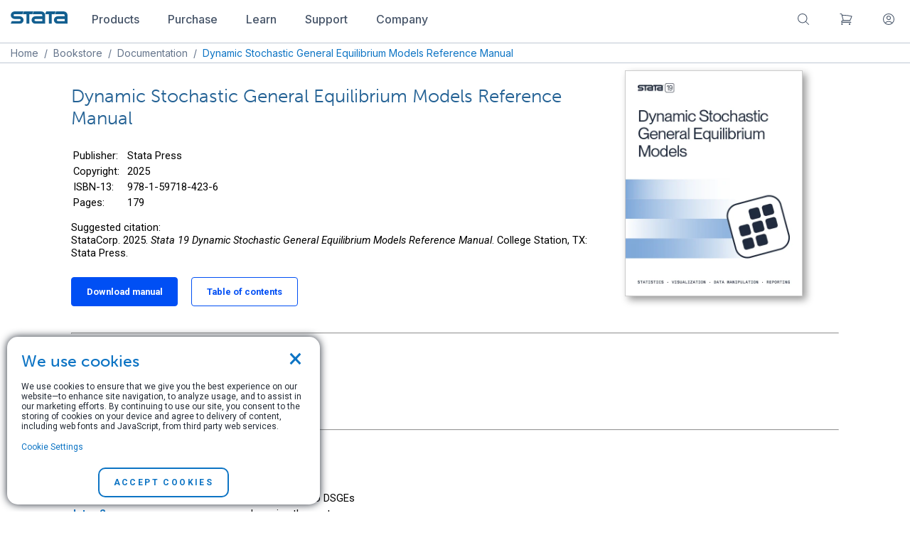

--- FILE ---
content_type: text/html; charset=UTF-8
request_url: https://www.stata.com/bookstore/dynamic-stochastic-general-equilibrium-reference-manual/
body_size: 10990
content:


<!DOCTYPE html>
<html lang="en">
    <head>
        <meta charset="UTF-8">
        <meta name="viewport" content="width=device-width, initial-scale=1.0">
        <meta name="google" content="notranslate">

        <!-- REMOVE THIS IS MADE LIVE -->
        <!-- <meta name="robots" content="noindex"> -->
        <!--END REMOVE -->

		
<meta property="fb:page_id" content="151026434935843">
<meta name="twitter:card" content="summary_large_image">
<meta property="og:keywords" content="stata, documentation, reference, manual, user, linearized, dynamic, stochastic, equilibrium">
    <meta name="robots" content="index, follow, max-snippet: -1">
    <meta property="og:description" content="Dynamic Stochastic General Equilibrium Models Reference Manual, Stata Release 19"> 
    <meta property="og:image" content="//www.stata.com/includes/images/stata-fb.jpg">
    <link rel="image_src" href="//www.stata.com/includes/images/stata-fb.jpg">
    <meta property="og:title" content="Stata Bookstore | Dynamic Stochastic General Equilibrium Models Reference Manual, Release 19">
    <meta property="og:image:width" content="280">
    
    <meta property="og:image:height" content="150">
    

        
        <meta http-equiv="X-UA-Compatible" content="IE=11; IE=10; IE=9; IE=8; IE=EDGE">
		<title>Stata Bookstore | Dynamic Stochastic General Equilibrium Models Reference Manual, Release 19</title>
		
		<link rel="stylesheet" href="/includes/css/main_style.css">
        <script src="//code.jquery.com/jquery-3.6.0.js" integrity="sha384-S58meLBGKxIiQmJ/pJ8ilvFUcGcqgla+mWH9EEKGm6i6rKxSTA2kpXJQJ8n7XK4w" crossorigin="anonymous"></script>
<script src="https://code.jquery.com/ui/1.13.2/jquery-ui.min.js"	integrity="sha256-lSjKY0/srUM9BE3dPm+c4fBo1dky2v27Gdjm2uoZaL0="	crossorigin="anonymous"></script>

		<!-- OLD JS LINKS-->
		<script src="/includes/js/dropdown2013.js"></script> 
		<script src="/includes/js/toggle.js"></script> 
		<script src="/includes/js/statagraphs.js"></script> 
		<script src="/includes/js/sliding_panels.js"></script>
		<script src="/includes/js/farinspace/jquery.imgpreload.min.js"></script>
		<script src="/includes/js/little_window.js"></script>
		<script src="/includes/js/clearvalues.js"></script>
		<script src="/includes/js/main.js"></script>
		<script src="/includes/js/mpcores.js"></script>
		<script src="/includes/js/popup.js"></script>
		<script src="/includes/js/cartScripts.js"></script>
		<script src="/includes/js/cart/popup_cart.js"></script>
		<script src="https://apis.google.com/js/plusone.js"></script>

		<!--END-->

		
		<script src="https://cdn.jsdelivr.net/npm/js-cookie@rc/dist/js.cookie.min.js"></script>
<script src="/includes/js/cookie.js"></script>
		<script src="/includes/js/magento.cookie.js"></script>
		<script src="https://cdnjs.cloudflare.com/ajax/libs/mathjax/2.7.7/MathJax.js?config=TeX-AMS-MML_HTMLorMML"></script>
		<link rel="stylesheet" href="/includes/css/responsive-carousel.css" type="text/css">
<link rel="stylesheet" href="/includes/css/responsive-carousel.slide.css" type="text/css">
<script src="/includes/js/responsive-carousel.js"></script>
<script src="/includes/js/responsive-carousel.touch.js"></script>
<script src="/includes/js/responsive-carousel.drag.js"></script>
<script src="/includes/js/responsive-carousel.dynamic-containers.js"></script>
<script src="/includes/js/responsive-carousel.autoinit.js"></script>

        <!-- RECAPTCHA -->
            <script src='https://www.google.com/recaptcha/api.js'></script>
        <!-- RECAPTCHA END -->
	</head>
	<body onload="mpcores(); iclicenses(); selicenses(); mp2licenses(); mp4licenses();">
		<!--CART POP-->
		<link href="/includes/js/cart/popup_cart.css" rel="stylesheet">
		<div id="popBg" class="popBg" style="display: none;"></div>
		<div id="modal-popup" class="modal-popup" style="display: none;">
			<div class="modal-inner-wrap">
				<header class="modal-header">
					<h1 id="modal-title-1" class="modal-title">1 item has been added to your cart.</h1>
				</header>
				<div id="modal-content-1" class="modal-content">
					<div class="modalContent" style="display: block;">
						<div class="content">
							<div id="pop-cart-items">
								<div class="content-wrapper">
									<div class="product-img">
										<img src="/includes/ir19/19-generic.png">
									</div>
									<div class="product-detail">
										<h3>Stata/MP4 Annual License (download)</h3>
										<span class="price-box">
											<span class="price">$995.00</span>
										</span>
									</div>
								</div>
							</div>
							<div class="tolinks">
								<a href="/store/checkout/cart/" class="action primary">View cart</a>
								<a href="javascript:;" id="closeCartPop" class="action secondary" data-role="closeBtn">Continue shopping</a>
							</div>
						</div>
					</div>
				</div>
			</div>
		</div>
		<!-- <link rel="stylesheet" href="/includes/css/bkstr_banner.css" type="text/css">
<a class="banner_link" href="/bookstore/stata-press-books/">
    <div class="banner_container">
        <p class="feature_plus">
            Stata Press 25th anniversary tote bag included with all printed Stata Press purchases.
            <button class="register_btn">
                <p class="button">Shop now <span class="arrow"><svg id="side_arrow" xmlns="http://www.w3.org/2000/svg" width="20" height="20" viewBox="0 0 20 20" fill="none"><path d="M7.5 4.16663L13.3333 9.99996L7.5 15.8333" stroke-width="1.5" stroke-linecap="round" stroke-linejoin="round"></path></svg></span></p>
            </button>
        </p>
    </div>
</a>				<script>
				$(document).ready(function(){
					$("#mainbanner").hide();
				});
				</script>
				 -->
		<!-- ? require("/home/stata/components/banner.inc.php"); ?> -->
<script type="text/javascript">
    window.set_minicart_scroll = function() {
        if ($('.minicart-items-wrapper').height() > 412) {
            $('.minicart-items-wrapper').addClass('overflowed');
        } else {
            $('.minicart-items-wrapper').removeClass('overflowed');
        }
    };

    window.load_minicart_func = function() {
        $.get('/store/customer/section/load/?sections=cart&force_new_section_timestamp=true',function(data,status) {
            var total_nums = data.cart.summary_count,
            subtotal   = data.cart.subtotal,
            product_items = data.cart.items;
            $('span.counter').text('('+total_nums+')').show();
        
            if (product_items.length > 0) {
                $("#cartCount").html(total_nums);
                var pro_item,content;
                var itdsc = total_nums == 1 ? 'item' : 'items';
                content = '<div class="minicart-block"><div class="minicart-total"><span id="total_num_tp">'+total_nums+'</span> '+itdsc+' in cart</div>';
                content +='<div class="minicart-items-wrapper" style="max-height:410px;overflow-y:auto;">';
                content +='<ul class="minicart-items">';
            
                for (var i in product_items) {
                    pro_item = product_items[i];
                    content += '<li><img class="productImg" src="'+pro_item['product_image']['src']+'"/>';
                    content += '<div class="product-item-details"><div class="product-item-name-block">';
                    content += '<a href="javascript:;" class="product-name">'+pro_item['product_name']+'</a>';
                    content += '<dl class="product options list"><dt class="label" style="display: none;">Quantity:</dt><dd class="values"></dd></dl></div>';
                    content += '<div class="details-qty qty">Qty: <span>'+pro_item['qty']+'</span></div>'; 
                    content += '<div class="product-item-pricing">'+pro_item['product_price']+'</div>';
                    content += '</div></li>';
                }  
                
                content += '</ul>';
                content += '</div><div class="subtotal"><span class="label">Subtotal: </span><span id="subtotal_price">'+subtotal+'</span></div>';
                content += '<div class="toolbar"><button class="blue_btn action primary">View cart</button></div></div>';
            
                $('.minicart-content').html(content);
                $('button.primary').unbind().click(function() {
                    window.location.href="/store/checkout/cart/";
                });
                set_minicart_scroll();
            } else {
                $("#cartCount").html();
                $('span.counter').hide();
                $('.minicart-content').html('<strong style="font-size: 14px; display: block; text-align: center; font-weight: 500; font-family: Inter; color: #475569;">Your cart is currently empty</strong></div>');
            }
        });
    };
    
    load_minicart_func();

    $(document).ready(function() {
        $.get('/store/stata/cart/login',function(data,status) {
            if (data.is_login == true) {
                var html = '<li><a href="/store/customer/account/">View my account</a></li>' + '<li><a href="/store/customer/account/logout/">Log out</a></li>';
                $('.account-links').html(html);
                $('.iconuser').hide();
                $('.welCome').show().text('Hello, ' + data.customer_name);
            }
        });
        
        load_minicart_func();
    });
</script><!-- ? require("/home/stata/scripts/stickyfoot-conf.inc"); ?> -->
<script src="/includes/components-js/nav.js" type="text/javascript"></script>
<link rel="stylesheet" href="/includes/css/nav.css" type="text/css">
<link rel="stylesheet" href="/includes/css/footer.css" type="text/css">

<!--Update mobile menu-->
<div class="navigation_bar">
    <div class="limit_width">
        <a id="logo" href="/"><img id="navbar_logo" src="/includes/images/stata-logo-blue.svg"></a>
        <div class="collapse_menu">
            <div class="dropdown_menu">
                <button class="dropdown_btn">
                    <a href="/products">
                        <p class="regular_plus">Products</p> 
                    </a>
                </button>
                <div id="products" class="dropdown_content">
                    <div class="lists_container">
                        <ul class="first_list sublists">
                            <li><a class="dropdown-item" href="/why-use-stata/">Why Stata</a></li>
                            <li><a class="dropdown-item" href="/features/">Features</a></li>
                            <li><a class="dropdown-item" href="/new-in-stata/">New in Stata 19</a></li>
                            <li><a class="dropdown-item" href="/disciplines/">Disciplines</a></li>
                        </ul>
                        <ul class="sublists">
                            <li><a class="dropdown-item" href="/statamp">Stata/MP</a></li>
                            <li><a class="dropdown-item" href="/statanow/">StataNow</a></li>
                            <li><a class="dropdown-item" href="/products/which-stata-is-right-for-me/">Which Stata is right for me?</a></li>
                            <li><a class="dropdown-item" href="/products/compatible-operating-systems/">Supported platforms</a></li>
                        </ul>
                        <ul class="sublists">
                            <li><a class="dropdown-item" href="/bookstore/">Stata Bookstore</a></li>
                            <li><a class="dropdown-item" href="https://www.stata-press.com/">Stata Press</a></li>
                            <li><a class="dropdown-item" href="/bookstore/stata-journal/">Stata Journal</a></li>
                            <li><a class="dropdown-item" href="/giftshop/">Gift Shop</a></li>
                        </ul>
                    </div>
                </div>
            </div>
            <div class="dropdown_menu">
                <button class="dropdown_btn">
                    <a href="/order">
                        <p class="regular_plus">Purchase</p> 
                    </a>
                </button>
                <div id="purchase" class="dropdown_content">
                    <div class="lists_container">
                        <ul class="first_list sublists">
                            <li><a class="dropdown-item" href="/order/">Order Stata</a></li>
                            <li><a class="dropdown-item" href="/order/quote-request/">Request a quote</a></li>
                            <li><a class="dropdown-item" href="/order/purchasing-faqs/">Purchasing FAQs</a></li>
                        </ul>
                        <ul class="sublists">
                            <li><a class="dropdown-item" href="/bookstore/">Stata Bookstore</a></li>
                            <li><a class="dropdown-item" href="/bookstore/stata-journal/">Stata Journal</a></li>
                            <li><a class="dropdown-item" href="/giftshop/">Gift Shop</a></li>
                        </ul>
                    </div>
                </div>
            </div> 
            <div class="dropdown_menu">
                <button class="dropdown_btn">
                    <a href="/learn">
                        <p class="regular_plus">Learn</p> 
                    </a>
                </button>
                <div id="learn" class="dropdown_content">
                    <div class="lists_container">
                        <ul class="first_list sublists">
                            <li><a class="dropdown-item" href="/netcourse/">NetCourses</a></li>
                            <li><a class="dropdown-item" href="/training/classroom-and-web/">Classroom and web training</a></li>
                            <li><a class="dropdown-item" href="/training/organizational/">Organizational training</a></li>
                        </ul>
                        <ul class="sublists">
                            <li><a class="dropdown-item" href="/training/webinar/">Webinars</a></li>
                            <li><a class="dropdown-item" href="/links/video-tutorials/">Video tutorials</a></li>
                            <li><a class="dropdown-item" href="/features/documentation/">Documentation</a></li>
                        </ul>
                        <ul class="last_list sublists">
                            <li><a class="dropdown-item" href="/teaching-with-stata/">Teaching with Stata</a></li>
                            <li><a class="dropdown-item" href="/meeting/short-courses/">Third-party courses</a></li>
                            <li><a class="dropdown-item" href="/links/">Web resources</a></li>
                        </ul>
                    </div>
                </div>
            </div> 
            <div class="dropdown_menu">
                <button class="dropdown_btn">
                    <a href="/support">
                        <p class="regular_plus">Support</p>
                    </a>
                </button>
                <div id="support" class="dropdown_content">
                    <div class="lists_container">
                        <ul class="first_list sublists">
                            <li><a class="dropdown-item" href="/training/webinar/ready-set-go-stata/">Ready. Set. Go Stata.</a></li>
                            <li><a class="dropdown-item" href="/install-guide/">Installation Guide</a></li>
                            <li><a class="dropdown-item" href="/support/updates/">Updates</a></li>
                            <li><a class="dropdown-item" href="/support/faqs/">FAQs</a></li>
                            <li><a class="dropdown-item" href="/features/documentation/">Documentation</a></li>
                            <li><a class="dropdown-item" href="/register/">Register Stata</a></li>
                            <li><a class="dropdown-item" href="/customer-service/alerts/">Alerts</a></li>
                        </ul>
			            <ul class="sublists">
                            <li><a class="dropdown-item" href="/training/webinar/">Free webinars</a></li>
                            <li><a class="dropdown-item" href="/links/video-tutorials/">Video tutorials</a></li>
                            <li><a class="dropdown-item" href="/support/tech-support/">Technical services</a></li>
                            <li><a class="dropdown-item" href="/teaching-with-stata/">Teaching with Stata</a></li>
                            <li><a class="dropdown-item" href="/links/examples-and-datasets/">Examples and datasets</a></li>
                            <li><a class="dropdown-item" href="/links/">Web resources</a></li>
                            <li><a class="dropdown-item" href="/learn/">Training</a></li>
                        </ul>
                        <ul class="sublists">
                            <li><a class="dropdown-item" href="/bookstore/">Stata Bookstore</a></li>
                            <li><a class="dropdown-item" href="/bookstore/stata-journal/">Stata Journal</a></li>
                            <li><a class="dropdown-item" href="/stata-news/">Stata News</a></li>
                            <li><a class="dropdown-item" href="/publications/author-support-program/">Author Support Program</a></li>
                            <li><a class="dropdown-item" href="/publications/editor-support-program/">Editor Support Program</a></li>
                        </ul>
                        <ul class="last_list sublists">
                            <li><a class="dropdown-item" href="/meeting/">Stata Conferences</a></li>
                            <!--<li><a class="dropdown-item" href="/symposiums/economics25/">2025 Stata Econ Symposium</a></li>-->
                            <li><a class="dropdown-item" href="/meeting/us26/">2026 Stata Conference</a></li>
                            <li><a class="dropdown-item" href="https://blog.stata.com/">The Stata Blog</a></li>
                            <li><a class="dropdown-item" href="https://www.statalist.org/">Statalist</a></li>
                            <li><a class="dropdown-item" href="/links/social-media/">Social media</a></li>
                            <li><a class="dropdown-item" href="/disciplines/">Disciplines</a></li>
                        </ul>
                    </div>
                </div>
            </div> 
            <div class="dropdown_menu">
                <button class="dropdown_btn">
                    <a href="/company">
                        <p class="regular_plus">Company</p> 
                    </a>
                </button>
                <div id="company" class="dropdown_content">
                    <div class="lists_container">
                        <ul class="first_list sublists">
                            <li><a class="dropdown-item" href="/news/">News and events</a></li>
                            <li><a class="dropdown-item" href="/company/">About us</a></li>
                            <li><a class="dropdown-item" href="/worldwide/">International resellers</a></li>
                            <li><a class="dropdown-item" href="/careers/">Careers</a></li>
                            <li><a class="dropdown-item" href="/company/contact/">Contact us</a></li>
                        </ul>
                        <ul class="sublists">
                            <li><a class="dropdown-item" href="/customer-service/">Customer service</a></li>
                            <li><a class="dropdown-item" href="/register/">Register Stata</a></li>
                            <li><a class="dropdown-item" href="/customer-service/change-registration/">Change registration</a></li>
                            <li><a class="dropdown-item" href="/customer-service/change-address/">Change address</a></li>
                            <li><a class="dropdown-item" href="/customer-service/stata-news/">Subscribe to Stata News</a></li>
                        </ul>
			            <ul class="last_list sublists">
                            <li><a class="dropdown-item" href="/customer-service/alerts/">Sign up for alerts</a></li>
                            <li><a class="dropdown-item" href="https://www.statalist.org/">Statalist</a></li>
                            <li><a class="dropdown-item" href="https://blog.stata.com/">The Stata Blog</a></li>
                            <li><a class="dropdown-item" href="https://www.stata-press.com/">Stata Press</a></li>
                            <li><a class="dropdown-item" href="https://www.stata-journal.com/">Stata Journal</a></li>
                        </ul>
                    </div>
                </div>
            </div> 
        </div>
        <div class="force_right">
            <div id="extend_search" class="dropdown_menu">
                <button class="dropdown_btn">
                    <a class="disable_link" href="/search">
                        <svg xmlns="http://www.w3.org/2000/svg" height="20" viewBox="0 0 24 24" fill="none">
                            <path d="M21 21L15.8033 15.8033M15.8033 15.8033C17.1605 14.4461 18 12.5711 18 10.5C18 6.35786 14.6421 3 10.5 3C6.35786 3 3 6.35786 3 10.5C3 14.6421 6.35786 18 10.5 18C12.5711 18 14.4461 17.1605 15.8033 15.8033Z" stroke="#475569" stroke-width="1.25" stroke-linecap="round" stroke-linejoin="round"/>
                        </svg>
                    </a>
                </button>
                <div id="search" class="dropdown_content">
                    <div class="lists_container">
                        <ul class="sublists">
                            <li class="dropdown-item">
                                <p class="regular_plus">Search stata.com</p>
                                <form action="/gsearch.php" method="GET">
                                    <input id="search_site" type="text" name="q" size="20" maxlength="255" value="">
                                    <input type="hidden" name="site" value="stata">
                                    <input type="hidden" name="client" value="stata">
                                    <input type="hidden" name="proxystylesheet" value="stata">
                                    <input type="hidden" name="restrict" value="Default">
                                    <input type="hidden" name="output" value="xml_no_dtd">
                                    <button id="search_submit" class="blue_btn" type="submit">
                                        Go
                                        <svg xmlns="http://www.w3.org/2000/svg" width="9" height="14" viewBox="0 0 9 14" fill="none">
                                            <path d="M1.5 1.16669L7.33333 7.00002L1.5 12.8334" stroke="white" stroke-width="1.5" stroke-linecap="round" stroke-linejoin="round"/>
                                            <path xmlns="http://www.w3.org/2000/svg" d="M1.5 1.16669L7.33333 7.00002L1.5 12.8334" stroke="white" stroke-width="1.5" stroke-linecap="round" stroke-linejoin="round"/>
                                        </svg>
                                    </button>
                                </form>
                            </li>
                        </ul>
                    </div>
                </div>
            </div> 
            <div class="dropdown_menu">
                <button class="dropdown_btn">
                    <a class="disable_link notification" href="/store/checkout/cart/">
                        <svg xmlns="http://www.w3.org/2000/svg" height="20" viewBox="0 0 24 24" fill="none">
                            <path d="M2.25 3H3.63568C4.14537 3 4.59138 3.34265 4.7227 3.83513L5.1059 5.27209M7.5 14.25C5.84315 14.25 4.5 15.5931 4.5 17.25H20.25M7.5 14.25H18.7183C19.8394 11.9494 20.8177 9.56635 21.6417 7.1125C16.88 5.89646 11.8905 5.25 6.75 5.25C6.20021 5.25 5.65214 5.2574 5.1059 5.27209M7.5 14.25L5.1059 5.27209M6 20.25C6 20.6642 5.66421 21 5.25 21C4.83579 21 4.5 20.6642 4.5 20.25C4.5 19.8358 4.83579 19.5 5.25 19.5C5.66421 19.5 6 19.8358 6 20.25ZM18.75 20.25C18.75 20.6642 18.4142 21 18 21C17.5858 21 17.25 20.6642 17.25 20.25C17.25 19.8358 17.5858 19.5 18 19.5C18.4142 19.5 18.75 19.8358 18.75 20.25Z" stroke="#475569" stroke-width="1.25" stroke-linecap="round" stroke-linejoin="round"/>
                        </svg>
                        <span id="cartCount" class="st-badge"></span>
                    </a>
                </button>
                <div id="cart" class="dropdown_content">
                    <div class="lists_container">
                        <ul class="sublists">
                            <li class="dropdown-item">
                                <a href="/store/checkout/cart/" class="minicart-label iconfont iconcart">
                                </a>
                                <div class="minicart-slide">
                                    <div class="minicart-content">
                                        <div class="minicart-block">
                                            <div class="minicart-total">
                                                <span id="total_num_tp"></span> items in cart
                                            </div>
                                            <div class="minicart-items-wrapper">
                                                <ul class="minicart-items">
                                                    <li>
                                                        <div class="product-item-details">
                                                            <div class="product-item-name-block">
                                                                <a href="/" class="product-name">Stata/BE network 2-year maintenance</a>
                                                                <dl class="product options list">
                                                                    <dt class="label">Quantity:</dt>
                                                                    <dd class="values">196 Users</dd>
                                                                </dl>
                                                            </div>
                                                            <div class="details-qty qty">
                                                                Qty: <span>1</span>
                                                            </div>
                                                            <div class="product-item-pricing">
                                                                <span class="price">$11,763.00</span>
                                                            </div>
                                                        </div>
                                                    </li>
                                                </ul>
                                            </div>
                                            <div class="subtotal">
                                                <span class="label">Subtotal: </span>
                                                <span id="subtotal_price">$0.00</span>
                                            </div>
                                            <div class="toolbar">
                                                <button class="blue_btn action primary">View cart</button>
                                            </div>
                                        </div>
                                    </div>
                                </div>
                            </li>
                        </ul>
                    </div>
                </div>
            </div> 
            <div class="dropdown_menu">
                <button class="dropdown_btn">
                    <a class="disable_link" href="/store/customer/account/login">
                        <svg xmlns="http://www.w3.org/2000/svg" height="20" viewBox="0 0 24 24" fill="none">
                            <path d="M17.9815 18.7248C16.6121 16.9175 14.4424 15.75 12 15.75C9.55761 15.75 7.38789 16.9175 6.01846 18.7248M17.9815 18.7248C19.8335 17.0763 21 14.6744 21 12C21 7.02944 16.9706 3 12 3C7.02944 3 3 7.02944 3 12C3 14.6744 4.1665 17.0763 6.01846 18.7248M17.9815 18.7248C16.3915 20.1401 14.2962 21 12 21C9.70383 21 7.60851 20.1401 6.01846 18.7248M15 9.75C15 11.4069 13.6569 12.75 12 12.75C10.3431 12.75 9 11.4069 9 9.75C9 8.09315 10.3431 6.75 12 6.75C13.6569 6.75 15 8.09315 15 9.75Z" stroke="#475569" stroke-width="1.25" stroke-linecap="round" stroke-linejoin="round"/>
                        </svg>
                    </a>
                </button>
                <div id="account" class="dropdown_content">
                    <div class="lists_container">
                        <ul class="sublists">
                            <div class="account-block">
                                <div class="account-content">
                                    <ul id="account-links" class="account-links">
                                        <span class="welCome" style="display: none;"></span>
                                        <li><a href="/store/customer/account/login">Log in</a> </li>
                                        <li><a href="/store/customer/account/create/">Create an account </a></li>
                                    </ul>
                                </div>
                            </div>
                        </ul>
                    </div>
                </div>
            </div> 
            <div id="mobile_menu" class="dropdown_menu">
                <div id="mobile_menu_dropdown" class="dropdown_btn">
                    <svg viewBox="0 0 100 80" width="20" height="20">
                        <rect width="100" height="5" rx="8"></rect>
                        <rect y="30" width="100" height="5" rx="8"></rect>
                        <rect y="60" width="100" height="5" rx="8"></rect>
                    </svg>
                </div>
                <div class="mobile_dropdown_content">
                    <div class="mobile_menu_tabs">
                        <div class="mobile_tab">
                            <input type="checkbox" id="mobile_products">
                            <label class="tab-label" for="mobile_products">
                                <p class="regular_plus">Products</p>
                            </label>
                            <div class="tab-content">
                                <div class="lists_container">
                                    <ul class="first_list sublists">
                                        <li><a class="dropdown-item" href="/why-use-stata/">Why Stata</a></li>
                                        <li><a class="dropdown-item" href="/features/">Features</a></li>
                                        <li><a class="dropdown-item" href="/new-in-stata/">New in Stata 19</a></li>
                                        <li><a class="dropdown-item" href="/disciplines/">Disciplines</a></li>
                                    </ul>
                                    <ul class="sublists">
                                        <li><a class="dropdown-item" href="/statamp">Stata/MP</a></li>
                                        <li><a class="dropdown-item" href="/products/which-stata-is-right-for-me/">Which Stata is right for me?</a></li>
                                        <li><a class="dropdown-item" href="/products/compatible-operating-systems/">Supported platforms</a></li>
                                    </ul>
                                    <ul class="last_list sublists">                                    
                                        <li><a class="dropdown-item" href="/bookstore/">Stata Bookstore</a></li>
                                        <li><a class="dropdown-item" href="/bookstore/stata-press-books/">Stata Press</a></li>
                                        <li><a class="dropdown-item" href="/bookstore/stata-journal/">Stata Journal</a></li>
                                        <li><a class="dropdown-item" href="/giftshop/">Gift Shop</a></li>
                                    </ul>
                                </div>
                            </div>
                        </div>
                        <div class="mobile_tab">
                            <input type="checkbox" id="mobile_purchase">
                            <label class="tab-label" for="mobile_purchase">
                                <p class="regular_plus">Purchase</p>
                            </label>
                            <div class="tab-content">
                                <div class="lists_container">
                                    <ul class="first_list sublists">
                                        <li><a class="dropdown-item" href="/order/">Order Stata</a></li>
                                        <li><a class="dropdown-item" href="/order/quote-request/">Request a quote</a></li>
                                        <li><a class="dropdown-item" href="/order/purchasing-faqs/">Purchasing FAQs</a></li>
                                    </ul>
                                    <ul class="last_list sublists">
                                        <li><a class="dropdown-item" href="/bookstore/">Stata Bookstore</a></li>
                                        <li><a class="dropdown-item" href="/bookstore/stata-journal/">Stata Journal</a></li>
                                        <li><a class="dropdown-item" href="/giftshop/">Gift Shop</a></li>
                                    </ul>
                                </div>
                            </div>
                        </div>
                        <div class="mobile_tab">
                            <input type="checkbox" id="mobile_learn">
                            <label class="tab-label" for="mobile_learn">
                                <p class="regular_plus">Learn</p>
                            </label>
                            <div class="tab-content">
                                <div class="lists_container">
                                    <ul class="first_list sublists">
                                        <li><a class="dropdown-item" href="/netcourse/">NetCourses</a></li>
                                        <li><a class="dropdown-item" href="/training/classroom-and-web/">Classroom and web training</a></li>
                                        <li><a class="dropdown-item" href="/training/onsite-training/">Organizational training</a></li>
                                    </ul>
                                    <ul class="sublists">
                                        <li><a class="dropdown-item" href="/training/webinar/">Webinars</a></li>
                                        <li><a class="dropdown-item" href="/links/video-tutorials/">Video tutorials</a></li>
                                        <li><a class="dropdown-item" href="/features/documentation/">Documentation</a></li>
                                    </ul>
                                    <ul class="last_list sublists">
                                        <li><a class="dropdown-item" href="/teaching-with-stata/">Teaching with Stata</a></li>
                                        <li><a class="dropdown-item" href="/meeting/short-courses/">Third-party courses</a></li>
                                        <li><a class="dropdown-item" href="/links/">Web resources</a></li>
                                    </ul>
                                </div>
                            </div>
                        </div>
                        <div class="mobile_tab">
                            <input type="checkbox" id="mobile_support">
                            <label class="tab-label" for="mobile_support">
                                <p class="regular_plus">Support</p>
                            </label>
                            <div class="tab-content">
                                <div class="lists_container">
                                    <ul class="first_list sublists">
                                        <li><a class="dropdown-item" href="/training/webinar/ready-set-go-stata/">Ready. Set. Go Stata.</a></li>
                                        <li><a class="dropdown-item" href="/install-guide/">Installation Guide</a></li>
                                        <li><a class="dropdown-item" href="/support/updates/">Updates</a></li>
                                        <li><a class="dropdown-item" href="/support/faqs/">FAQs</a></li>
                                        <li><a class="dropdown-item" href="/features/documentation/">Documentation</a></li>
                                        <li><a class="dropdown-item" href="/register/">Register Stata</a></li>
                                        <li><a class="dropdown-item" href="/support/tech-support/">Technical services</a></li>
                                    </ul>
                                    <ul class="sublists">
                                        <li><a class="dropdown-item" href="/links/video-tutorials/">Video tutorials</a></li>
                                        <li><a class="dropdown-item" href="/training/webinar/">Free webinars</a></li>
                                        <li><a class="dropdown-item" href="/teaching-with-stata/">Teaching with Stata</a></li>
                                        <li><a class="dropdown-item" href="/links/examples-and-datasets/">Examples and datasets</a></li>
                                        <li><a class="dropdown-item" href="/links/">Web resources</a></li>
                                        <li><a class="dropdown-item" href="/learn/">Training</a></li>
                                    </ul>
                                    <ul class="sublists">
                                        <li><a class="dropdown-item" href="/bookstore/">Bookstore</a></li>
                                        <li><a class="dropdown-item" href="/bookstore/stata-journal/">Stata Journal</a></li>
                                        <li><a class="dropdown-item" href="/stata-news/">Stata News</a></li>
                                        <li><a class="dropdown-item" href="/publications/author-support-program/">Author Support Program</a></li>
                                        <li><a class="dropdown-item" href="/publications/editor-support-program/">Editor Support Program</a></li>
                                    </ul>
                                    <ul class="last_list sublists">
                                        <li><a class="dropdown-item" href="/meeting/">Stata Conferences</a></li>
                                        <li><a class="dropdown-item" href="/meeting/us26/">2026 Stata Conference</a></li>
                                        <li><a class="dropdown-item" href="https://blog.stata.com/">The Stata Blog</a></li>
                                        <li><a class="dropdown-item" href="https://www.statalist.org/">Statalist</a></li>
                                        <li><a class="dropdown-item" href="/links/social-media/">Social media</a></li>
                                        <li><a class="dropdown-item" href="/customer-service/alerts/">Email alerts</a></li>
                                        <li><a class="dropdown-item" href="/disciplines/">Disciplines</a></li>
                                    </ul>
                                </div>
                            </div>
                        </div>
                        <div class="mobile_tab">
                            <input type="checkbox" id="mobile_company">
                            <label class="tab-label" for="mobile_company">
                                <p class="regular_plus">Company</p>
                            </label>
                            <div class="tab-content">
                                <div class="lists_container">
                                    <ul class="first_list sublists">
                                        <li><a class="dropdown-item" href="/news/">News and events</a></li>
                                        <li><a class="dropdown-item" href="/company/">About us</a></li>
                                        <li><a class="dropdown-item" href="/worldwide/">International resellers</a></li>
                                        <li><a class="dropdown-item" href="/careers/">Careers</a></li>
                                        <li><a class="dropdown-item" href="/company/contact/">Contact us</a></li>
                                    </ul>
                                    <ul class="sublists">
                                        <li><a class="dropdown-item" href="/customer-service/">Customer service</a></li>
                                        <li><a class="dropdown-item" href="/register/">Register Stata</a></li>
                                        <li><a class="dropdown-item" href="/customer-service/change-registration/">Change registration</a></li>
                                        <li><a class="dropdown-item" href="/customer-service/change-address/">Change address</a></li>
                                        <li><a class="dropdown-item" href="/customer-service/stata-news/">Subscribe to Stata News</a></li>
                                        <li><a class="dropdown-item" href="/customer-service/alerts/">Subscribe to email alerts</a></li>
                                    </ul>
                                    <ul class="last_list sublists">
                                        <li><a class="dropdown-item" href="https://www.statalist.org/">Statalist</a></li>
                                        <li><a class="dropdown-item" href="https://blog.stata.com/">The Stata Blog</a></li>
                                        <li><a class="dropdown-item" href="https://www.stata-press.com/">Stata Press</a></li>
                                        <li><a class="dropdown-item" href="https://www.stata-journal.com/">Stata Journal</a></li>
                                    </ul>
                                </div>
                            </div>
                        </div>
                    </div>
                </div>
            </div> 
        </div>
    </div>
</div>
		<div id="container">
			<link rel="shortcut icon" href="/favicon-no-number.ico" type="image/x-icon">
			<link rel="stylesheet" href="/includes/css/stata2009blue.css" type="text/css">
			<link rel="stylesheet" href="/includes/css/centerimage2.css" type="text/css">
			<link rel="stylesheet" href="/includes/css/jquery-ui.css" type="text/css">
			<link rel="stylesheet" href="/includes/css/style2018-rd1.css" type="text/css">
			<link rel="stylesheet" href="/includes/css/order.css" type="text/css">
			<link rel="stylesheet" href="/includes/css/order-compare.css" type="text/css">
			<link rel="stylesheet" href="/includes/css/bookstyle.css" type="text/css">
			<link rel="stylesheet" href="/includes/css/dropdown2018-rd2.css" type="text/css">
			<link rel="stylesheet" href="/includes/css/homeblocks3.css" type="text/css">
			<link rel="stylesheet" href="/includes/css/marquee.css" type="text/css">
			<link rel="stylesheet" href="/includes/css/worldwide.css" type="text/css">
			<link rel="stylesheet" href="/includes/css/buttons.css" type="text/css">
			<link rel="stylesheet" href="/includes/css/blocks.css" type="text/css">
			<link rel="stylesheet" href="/includes/css/gradients.css" type="text/css">
			<link rel="stylesheet" href="/includes/css/popup.css" type="text/css">
			<link rel="stylesheet" href="https://maxcdn.bootstrapcdn.com/font-awesome/4.5.0/css/font-awesome.min.css">
			<link rel="stylesheet" href="/includes/css/print.css" media="print" type="text/css">
			<link rel="stylesheet" href="/includes/css/demostyles.css" type="text/css">
			<style>
			    .limit_size_breadcrumbs {
     			   max-width: 1405px;
        			margin: auto;
    			}
			</style>	<div id="sitebody">
	<div id='locationbar'>
<div class='limit_size_breadcrumbs'>
<a href="/">Home</a>&nbsp; / &nbsp;<a href="/bookstore/">Bookstore</a>&nbsp; / &nbsp;<a href="/support/documentation/">Documentation</a>&nbsp; / &nbsp;<font color="#0d74c4">Dynamic Stochastic General Equilibrium Models Reference Manual</font>
</div>

</div>
<!-- CONTENT BEGINS -->
<div class="whitebg padme">
<div class="limiter">

<div style="display:inline-block; width:100%; max-width:750px; vertical-align:top; padding-bottom:20px;">
<h2>
	Dynamic Stochastic General Equilibrium Models Reference Manual</h2>

<table class="books">
<tr>
<td style="width: 10%;"> Publisher:&nbsp; </td>
<td> Stata Press </td>
</tr>
<tr>
<td> Copyright:&nbsp; </td>
<td> 2025</td>
</tr>
<tr>
<td> ISBN-13:&nbsp; </td>
<td> 978-1-59718-423-6</td>
</tr>
<tr>
<td> Pages:&nbsp; </td>
<td> 179 </td>
</tr>
</table>
<p>
     Suggested citation: <br />
        StataCorp. 2025. <i>Stata 19	Dynamic Stochastic General Equilibrium Models Reference Manual</i>. College Station, TX: Stata Press.
        </p>
  <div style="padding:10px 0px;">
                  <a target="_blank" style="text-decoration:none;" href="/manuals/dsge.pdf">
                    <div class="btn_blue" style="width:100%; max-width:150px;">
                      <p>Download manual</p>
                    </div>
                  </a>

                  <a href="#contents">
                    <div class="btn_ghost" style="width:100%; max-width:150px;">
                      <p>Table of contents</p>
                    </div>
                  </a>
  </div>
</div>
<!-- end left column -->
<!-- begin right column -->
<div style="display:inline-block; width:100%; max-width:300px; text-align: center;">
<a class="pointer" onclick="custom_window('/includes/ir19/19-dsge.png','522','666');"><img src="/includes/ir19/19-dsge.png" style="border: solid 1px #cccccc; margin-bottom:10px; width:250px;" alt="Dynamic Stochastic General Equilibrium Models Reference Manual" class="shadow"/></a>
</div>
<!-- end right column -->

<hr />

<h3 style="padding:20px 0px;">Supplemental materials</h3>
<p>
<div style="font-size: 14px; padding-bottom:20px;">
  <p>
	<a href="http://stata-press.com/data/r19/dsge.html">
	Datasets</a>
  </p>
</div>

<hr />

<h3 id="contents" style="padding:20px 0px;">Table of contents</h3>
<div style="padding-bottom:20px;">

<table class="books" style="width: 100%;">

<tr>
  <td style="width: 25%;"><b><a href="/manuals/dsgeintro.pdf">Intro</a></b></td>
  <td>Introduction</td>
</tr>

<tr>
  <td style="width: 25%;"><b><a href="/manuals/dsgeintro1.pdf">Intro 1</a></b></td>
  <td>Introduction to DSGEs</td>
</tr>

<tr>
  <td style="width: 25%;"><b><a href="/manuals/dsgeintro2.pdf">Intro 2</a></b></td>
  <td>Learning the syntax</td>
</tr>

<tr><td><br /></td><td><br /></td></tr>

<tr>
  <td style="width: 25%;"><b><a href="/manuals/dsgeintro3.pdf">Intro 3</a></b></td>
  <td>Classic DSGE examples</td>
</tr>

<tr>
  <td style="width: 25%;"><b><a href="/manuals/dsgeintro3a.pdf">Intro 3a</a></b></td>
  <td>New Keynesian model</td>
</tr>

<tr>
  <td style="width: 25%;"><b><a href="/manuals/dsgeintro3b.pdf">Intro 3b</a></b></td>
  <td>New Classical model</td>
</tr>

<tr>
  <td style="width: 25%;"><b><a href="/manuals/dsgeintro3c.pdf">Intro 3c</a></b></td>
  <td>Financial frictions model</td>
</tr>

<tr>
  <td style="width: 25%;"><b><a href="/manuals/dsgeintro3d.pdf">Intro 3d</a></b></td>
  <td>Nonlinear New Keynesian model</td>
</tr>

<tr>
  <td style="width: 25%;"><b><a href="/manuals/dsgeintro3e.pdf">Intro 3e</a></b></td>
  <td>Nonlinear New Classical model</td>
</tr>

<tr>
  <td style="width: 25%;"><b><a href="/manuals/dsgeintro3f.pdf">Intro 3f</a></b></td>
  <td>Stochastic growth model</td>
</tr>

<tr><td><br /></td><td><br /></td></tr>

<tr>
  <td style="width: 25%;"><b><a href="/manuals/dsgeintro4.pdf">Intro 4</a></b></td>
  <td>Writing a DSGE in a solvable form</td>
</tr>

<tr>
  <td style="width: 25%;"><b><a href="/manuals/dsgeintro4a.pdf">Intro 4a</a></b></td>
  <td>Specifying a shock on a control variable</td>
</tr>

<tr>
  <td style="width: 25%;"><b><a href="/manuals/dsgeintro4b.pdf">Intro 4b</a></b></td>
  <td>Including a lag of a control variable</td>
</tr>

<tr>
  <td style="width: 25%;"><b><a href="/manuals/dsgeintro4c.pdf">Intro 4c</a></b></td>
  <td>Including a lag of a state variable</td>
</tr>

<tr>
  <td style="width: 25%;"><b><a href="/manuals/dsgeintro4d.pdf">Intro 4d</a></b></td>
  <td>Including an expectation dated by more than one period ahead</td>
</tr>

<tr>
  <td style="width: 25%;"><b><a href="/manuals/dsgeintro4e.pdf">Intro 4e</a></b></td>
  <td>Including a second-order lag of a control</td>
</tr>

<tr>
  <td style="width: 25%;"><b><a href="/manuals/dsgeintro4f.pdf">Intro 4f</a></b></td>
  <td>Including an observed exogenous variable</td>
</tr>

<tr>
  <td style="width: 25%;"><b><a href="/manuals/dsgeintro4g.pdf">Intro 4g</a></b></td>
  <td>Correlated state variables</td>
</tr>

<tr><td><br /></td><td><br /></td></tr>

<tr>
  <td style="width: 25%;"><b><a href="/manuals/dsgeintro5.pdf">Intro 5</a></b></td>
  <td>Stability conditions</td>
</tr>

<tr>
  <td style="width: 25%;"><b><a href="/manuals/dsgeintro6.pdf">Intro 6</a></b></td>
  <td>Identification</td>
</tr>

<tr>
  <td style="width: 25%;"><b><a href="/manuals/dsgeintro7.pdf">Intro 7</a></b></td>
  <td>Convergence problems</td>
</tr>

<tr>
  <td style="width: 25%;"><b><a href="/manuals/dsgeintro8.pdf">Intro 8</a></b></td>
  <td>Wald tests vary with nonlinear transforms</td>
</tr>

<tr><td><br /></td><td><br /></td></tr>

<tr>
  <td style="width: 25%;"><b><a href="/manuals/dsgeintro9.pdf">Intro 9</a></b></td>
  <td>Bayesian estimation</td>
</tr>
<tr>
  <td style="width: 25%;"><b><a href="/manuals/dsgeintro9a.pdf">Intro 9a</a></b></td>
  <td>Bayesian estimation of a New Keynesian model</td>
</tr>
<tr>
  <td style="width: 25%;"><b><a href="/manuals/dsgeintro9b.pdf">Intro 9b</a></b></td>
  <td>Bayesian estimation of stochastic growth model</td>
</tr>

<tr><td><br /></td><td><br /></td></tr>

<tr>
  <td style="width: 25%;"><b><a href="/manuals/dsgedsge.pdf">dsge</a></b></td>
  <td>Linearized dynamic stochastic general equilibrium models</td>
</tr>

<tr>
  <td style="width: 25%;"><b><a href="/manuals/dsgedsgepostestimation.pdf">dsge postestimation</a></b></td>
  <td>Postestimation tools for <b>dsge</b></td>
</tr>

<tr>
  <td style="width: 25%;"><b><a href="/manuals/dsgedsgenl.pdf">dsgenl</a></b></td>
  <td>Nonlinear dynamic stochastic general equilibrium models</td>
</tr>

<tr>
  <td style="width: 25%;"><b><a href="/manuals/dsgedsgenlpostestimation.pdf">dsgenl postestimation</a></b></td>
  <td>Postestimation tools for <b>dsgenl</b></td>
</tr>

<tr><td><br /></td><td><br /></td></tr>

<tr>
  <td style="width: 25%;"><b><a href="/manuals/dsgeestatcovariance.pdf">estat covariance</a></b></td>
  <td>Display estimated covariances of model variables</td>
</tr>

<tr>
  <td style="width: 25%;"><b><a href="/manuals/dsgeestatpolicy.pdf">estat policy</a></b></td>
  <td>Display policy matrix</td>
</tr>

<tr>
  <td style="width: 25%;"><b><a href="/manuals/dsgeestatstable.pdf">estat stable</a></b></td>
  <td>Check stability of system</td>
</tr>

<tr>
  <td style="width: 25%;"><b><a href="/manuals/dsgeestatsteady.pdf">estat steady</a></b></td>
  <td>Display steady state of nonlinear DSGE model</td>
</tr>

<tr>
  <td style="width: 25%;"><b><a href="/manuals/dsgeestattransition.pdf">estat transition</a></b></td>
  <td>Display state transition matrix</td>
</tr>

<tr><td><br /></td><td><br /></td></tr>

<tr>
<td colspan="2">&nbsp;</td>
</tr>

<tr>
  <td style="width: 25%;"><b><a href="/manuals/dsgeglossary.pdf">Glossary</a></b></td>
</tr>

<tr><td>&nbsp;</td></tr>

<tr>
  <td colspan="2"><b><a href="/manuals/iauthorindex.pdf">Combined author index</a></b> </td>
</tr>

<tr>
  <td colspan="2"><b><a href="/manuals/isubjectindex.pdf">Combined subject index</a></b> </td>
</tr>

</table>
<tr><td>&nbsp;</td></tr>
</div>

</div>
</div>

<!-- CONTENT ENDS -->
	</div>	</div>
	<div id="sitenav"><b><a href="/bookstore/" class="headsame">Bookstore</a></b><br>
<a href="/support/documentation/" class="dkredlink">Documentation</a><br>
					<div class="indent" style="padding-top: 0px; margin-top: 0px;">					</div><a href="/bookstore/statistics/">Books on statistics</a><br>
<a href="/bookstore/books-on-stata/">Books on Stata</a><br>
<a href="/bookstore/stata-press-books/">Books by Stata Press</a><br>
<a href="/bookstore/stata-journal/">Stata Journal</a><br>
		
		<div style="border-top: solid 1px #afafaf; padding: 5px 1px 0px 0px; margin-top: 10px;">
			<a href="/publications/author-support-program/">Author support</a><br />
			<a href="/publications/editor-support-program/">Editor support</a>
		</div>
		<div style="border-top: solid 1px #afafaf; padding: 5px 1px 5px 0px; margin-top: 10px;">
			<form method="GET" action="/bookstore/booksearch.php" style="padding-bottom: 0px; margin-bottom: 0px; margin-top: 2px;">
            	<span style="color: #6B0505;font-weight: bold;">Book search</span><br />
				<select name="choice">
					<option selected value="keywords">Keywords</option>
					<option value="authorsrch">Author</option>
					<option value="title">Title</option>
					<option value="isbn">ISBN</option>
				</select><br />
				<input type="text" name="q" size=13><br />
				<input type="hidden" name="t" value="bookstore" style="padding-bottom: 0px; margin-bottom: 0px;"><br />
				<input type="submit" value="Search" style="margin-top: 0px; padding-top: 0px;">
			</form>
			<a href="javascript:little_window('/bookstore/symbols.html')">Advanced search tips</a>
		</div>
	</div>
	<div id="sitenav-mobile"><b><a href="/bookstore/" class="headsame">Bookstore</a></b><br>
<a href="/support/documentation/" class="dkredlink">Documentation</a><br>
					<div class="indent" style="padding-top: 0px; margin-top: 0px;">					</div><a href="/bookstore/statistics/">Books on statistics</a><br>
<a href="/bookstore/books-on-stata/">Books on Stata</a><br>
<a href="/bookstore/stata-press-books/">Books by Stata Press</a><br>
<a href="/bookstore/stata-journal/">Stata Journal</a><br>
		
		<div style="border-top: solid 1px #afafaf; padding: 5px 1px 0px 0px; margin-top: 10px;">
			<a href="/publications/author-support-program/">Author support</a><br />
			<a href="/publications/editor-support-program/">Editor support</a>
		</div>
		<div style="border-top: solid 1px #afafaf; padding: 5px 1px 5px 0px; margin-top: 10px;">
			<form method="GET" action="/bookstore/booksearch.php" style="padding-bottom: 0px; margin-bottom: 0px; margin-top: 2px;">
				<span style="color: #6B0505;font-weight: bold;">Book search</span><br />
				<select name="choice">
					<option selected value="keywords">Keywords</option>
					<option value="authorsrch">Author</option>
					<option value="title">Title</option>
					<option value="isbn">ISBN</option>
				</select><br />
				<input type="text" name="q" size=18><br />
				<input type="hidden" name="t" value="bookstore" style="padding-bottom: 0px; margin-bottom: 0px;"><br />
				<input type="submit" value="Search" style="margin-top: 0px; padding-top: 0px;">
			</form>
			<a href="javascript:little_window('/bookstore/symbols.html')">Advanced search tips</a>
		</div>
	</div>			</div>
			<link rel="stylesheet" href="/includes/css/footer.css" type="text/css">

<div class="stata_footer">
    <div class="footer_container">
        <div class="info_blocks">
            <div class="block_list">
                <a href="/products">
                    <p class="small_plus">Products</p>
                </a>
                <a href="/new-in-stata">
                    <p class="small">New in Stata 19</p>
                </a>
                <a href="/why-use-stata">
                    <p class="small">Why Stata</p>
                </a>
                <a href="/features">
                    <p class="small">All features</p>
                </a>
                <a href="/disciplines">
                    <p class="small">Disciplines</p>
                </a>
                <a href="/statamp">
                    <p class="small">Stata/MP</p>
                </a>
                <a href="/statanow">
                    <p class="small">StataNow</p>
                </a>
                <a href="/order">
                    <p class="small">Order Stata</p>
                </a>
            </div>
            <div class="block_list">
                <a href="/order">
                    <p class="small_plus">Purchase</p>
                </a>
                <a href="/order">
                    <p class="small">Order Stata</p>
                </a>
                <a href="/bookstore">
                    <p class="small">Bookstore</p>
                </a>
                <a href="/bookstore/stata-press-books">
                    <p class="small">Stata Press</p>
                </a>
                <a href="/bookstore/stata-journal">
                    <p class="small">Stata Journal</p>
                </a>
                <a href="/giftshop">
                    <p class="small">Gift Shop</p>
                </a>
            </div>
            <div class="block_list">
                <a href="/learn">
                    <p class="small_plus">Learn</p>
                </a>
                <a href="/training/webinar">
                    <p class="small">Free webinars</p>
                </a>
                <a href="/netcourse">
                    <p class="small">NetCourses</p>
                </a>
                <a href="/training/classroom-and-web">
                    <p class="small">Classroom and web training</p>
                </a>
                <a href="/training/organizational">
                    <p class="small">Organizational training</p>
                </a>
                <a href="/links/video-tutorials">
                    <p class="small">Video tutorials</p>
                </a>
                <a href="/meeting/short-courses">
                    <p class="small">Third-party courses</p>
                </a>
                <a href="/links">
                    <p class="small">Web resources</p>
                </a>
                <a href="/teaching-with-stata">
                    <p class="small">Teaching with Stata</p>
                </a>
            </div>
            <div class="block_list">
                <a href="/support">
                    <p class="small_plus">Support</p>
                </a>
                <a href="/learn">
                    <p class="small">Training</p>
                </a>
                <a href="/links/video-tutorials">
                    <p class="small">Video tutorials</p>
                </a>
                <a href="/support/faqs">
                    <p class="small">FAQs</p>
                </a>
                <a href="https://www.statalist.org/">
                    <p class="small">Statalist: The Stata Forum</p>
                </a>
                <a href="/links">
                    <p class="small">Resources</p>
                </a>
                <a href="/support/tech-support">
                    <p class="small">Technical support</p>
                </a>
                <a href="/customer-service">
                    <p class="small">Customer service</p>
            </a>
                <a href="/customer-service/alerts/">
                    <p class="small">Alerts</p>
                </a>
            </div>
            <div class="block_list">
                <a href="/company">
                    <p class="small_plus">Company</p>
                </a>
                <a href="/company/contact">
                    <p class="small">Contact us</p>
                </a>
                <a href="/news">
                    <p class="small">News and events</p>
                </a>
                <a href="/customer-service">
                    <p class="small">Customer service</p>
                </a>
                <a href="/careers">
                    <p class="small">Careers</p>
                </a>
                <a href="/search/advanced">
                    <p class="small">Search</p>
                </a>
            </div>
        </div>
        <div class="copyright">
            <div class="footer">
                <p class="small">&copy; Copyright 1996&ndash;2025 StataCorp LLC. All rights reserved.
                </p>
                <p class="small"><a href="/terms-of-use">Terms of use</a> | <a href="/privacy-policy">Privacy policy</a> |
                    <a href="/company/contact">Contact us</a></p>
            </div>
            <div id="remove_border" class="footer">
                <div class="socials">
                    <a href="https://www.facebook.com/StataCorp">
                        <img class="socials" src="/includes/images/facebook@2x.png">
                    </a>
                    <a href="https://twitter.com/stata">
                        <img class="socials" src="/includes/images/x-twitter@2x.png">
                    </a>
                    <a href="https://www.linkedin.com/company/statacorp">
                        <img class="socials" src="/includes/images/linkedin@2x.png">
                    </a>
                    <a href="https://www.instagram.com/statacorp/">
                        <img class="socials" src="/includes/images/instagram@2x.png">
                    </a>
                    <a href="https://www.youtube.com/user/statacorp">
                        <img class="socials last_social" src="/includes/images/youtube@2x.png">
                    </a>
                </div>
            </div>
        </div>
    </div>
</div>

<script src="/includes/js/scripts_cookies.js"></script>
<link type="text/css" rel="stylesheet" href="/includes/css/cookies.css">
<div id="cookie_popup" class="popup_box">
    <div class="popup_content">
        <p id="close_cookies">&times;</p>
        <div class="terms">
            <h2 id="main_head">We use cookies</h2>
            <p>We use cookies to ensure that we give you the best experience on our website&mdash;to enhance site navigation, to analyze usage, and to assist in our marketing efforts. By continuing to use our site, you consent to the storing of cookies on your device and agree to delivery of content, including web fonts and JavaScript, from third party web services.</p>
            <p id="cookie_settings" class="subtext">Cookie Settings</p>
        </div>
        <div class="grid privacy_center">
            <div class="privacy_info_box">
                <h2>Privacy policy</h2>
                <p>Last updated: 16 November 2022</p>
                <p>StataCorp LLC (StataCorp) strives to provide our users with exceptional products and services. To do so, we must collect personal information from you. This information is necessary to conduct business with our existing and potential customers. We collect and use this information only where we may legally do so. This policy explains what personal information we collect, how we use it, and what rights you have to that information.</p>
                <p class="subtext"><a href="/privacy-policy/">Privacy policy</a><p>
            </div>
            <div class="box_size privacy_options">
                <div class="options_menu">
                    <div><span class="light"></span><span>Required cookies</span></div>
                    <div><span class="light"></span><span>Advertising cookies</span></div>
                </div>
            </div>
            <div class="box_size privacy_info">
                <ul class="info_area">
                    <li>
                        <div>
                            <h2>Required cookies</h2>
                            <p>These cookies are essential for our website to function and do not store any personally identifiable information. These cookies cannot be disabled.</p>                          
                        </div>
                    </li>
                    <li>
                        <div>
                            <h2 class="smoosh">
                                Advertising and performance cookies
                            </h2>
                            <div class="switch_box">
                                <label class="switch">
                                    <input id="required_cookies" type="checkbox" checked>
                                    <span class="slider round"></span>
                                </label>
                            </div>
                            <p>This website uses cookies to provide you with a better user experience. A cookie is a small piece of data our website stores on a site visitor's hard drive and accesses each time you visit so we can improve your access to our site, better understand how you use our site, and serve you content that may be of interest to you. For instance, we store a cookie when you log in to our shopping cart so that we can maintain your shopping cart should you not complete checkout. These cookies do not directly store your personal information, but they do support the ability to uniquely identify your internet browser and device.</p>
                            <p><i>Please note: Clearing your browser cookies at any time will undo preferences saved here. The option selected here will apply only to the device you are currently using.</i></p>
                        </div>
                    </li>
                </ul>
            </div>
        </div>
        <div class="cookies_btn" id="accept_btn">Accept Cookies</div>
    </div>
</div><script defer src="https://static.cloudflareinsights.com/beacon.min.js/vcd15cbe7772f49c399c6a5babf22c1241717689176015" integrity="sha512-ZpsOmlRQV6y907TI0dKBHq9Md29nnaEIPlkf84rnaERnq6zvWvPUqr2ft8M1aS28oN72PdrCzSjY4U6VaAw1EQ==" data-cf-beacon='{"version":"2024.11.0","token":"657308bede904532b8159dfac82dc0bc","server_timing":{"name":{"cfCacheStatus":true,"cfEdge":true,"cfExtPri":true,"cfL4":true,"cfOrigin":true,"cfSpeedBrain":true},"location_startswith":null}}' crossorigin="anonymous"></script>
</body>

</html>


--- FILE ---
content_type: text/html; charset=UTF-8
request_url: https://www.stata.com/bookstore/dynamic-stochastic-general-equilibrium-reference-manual/
body_size: 10559
content:


<!DOCTYPE html>
<html lang="en">
    <head>
        <meta charset="UTF-8">
        <meta name="viewport" content="width=device-width, initial-scale=1.0">
        <meta name="google" content="notranslate">

        <!-- REMOVE THIS IS MADE LIVE -->
        <!-- <meta name="robots" content="noindex"> -->
        <!--END REMOVE -->

		
<meta property="fb:page_id" content="151026434935843">
<meta name="twitter:card" content="summary_large_image">
<meta property="og:keywords" content="stata, documentation, reference, manual, user, linearized, dynamic, stochastic, equilibrium">
    <meta name="robots" content="index, follow, max-snippet: -1">
    <meta property="og:description" content="Dynamic Stochastic General Equilibrium Models Reference Manual, Stata Release 19"> 
    <meta property="og:image" content="//www.stata.com/includes/images/stata-fb.jpg">
    <link rel="image_src" href="//www.stata.com/includes/images/stata-fb.jpg">
    <meta property="og:title" content="Stata Bookstore | Dynamic Stochastic General Equilibrium Models Reference Manual, Release 19">
    <meta property="og:image:width" content="280">
    
    <meta property="og:image:height" content="150">
    

        
        <meta http-equiv="X-UA-Compatible" content="IE=11; IE=10; IE=9; IE=8; IE=EDGE">
		<title>Stata Bookstore | Dynamic Stochastic General Equilibrium Models Reference Manual, Release 19</title>
		
		<link rel="stylesheet" href="/includes/css/main_style.css">
        <script src="//code.jquery.com/jquery-3.6.0.js" integrity="sha384-S58meLBGKxIiQmJ/pJ8ilvFUcGcqgla+mWH9EEKGm6i6rKxSTA2kpXJQJ8n7XK4w" crossorigin="anonymous"></script>
<script src="https://code.jquery.com/ui/1.13.2/jquery-ui.min.js"	integrity="sha256-lSjKY0/srUM9BE3dPm+c4fBo1dky2v27Gdjm2uoZaL0="	crossorigin="anonymous"></script>

		<!-- OLD JS LINKS-->
		<script src="/includes/js/dropdown2013.js"></script> 
		<script src="/includes/js/toggle.js"></script> 
		<script src="/includes/js/statagraphs.js"></script> 
		<script src="/includes/js/sliding_panels.js"></script>
		<script src="/includes/js/farinspace/jquery.imgpreload.min.js"></script>
		<script src="/includes/js/little_window.js"></script>
		<script src="/includes/js/clearvalues.js"></script>
		<script src="/includes/js/main.js"></script>
		<script src="/includes/js/mpcores.js"></script>
		<script src="/includes/js/popup.js"></script>
		<script src="/includes/js/cartScripts.js"></script>
		<script src="/includes/js/cart/popup_cart.js"></script>
		<script src="https://apis.google.com/js/plusone.js"></script>

		<!--END-->

		
		<script src="https://cdn.jsdelivr.net/npm/js-cookie@rc/dist/js.cookie.min.js"></script>
<script src="/includes/js/cookie.js"></script>
		<script src="/includes/js/magento.cookie.js"></script>
		<script src="https://cdnjs.cloudflare.com/ajax/libs/mathjax/2.7.7/MathJax.js?config=TeX-AMS-MML_HTMLorMML"></script>
		<link rel="stylesheet" href="/includes/css/responsive-carousel.css" type="text/css">
<link rel="stylesheet" href="/includes/css/responsive-carousel.slide.css" type="text/css">
<script src="/includes/js/responsive-carousel.js"></script>
<script src="/includes/js/responsive-carousel.touch.js"></script>
<script src="/includes/js/responsive-carousel.drag.js"></script>
<script src="/includes/js/responsive-carousel.dynamic-containers.js"></script>
<script src="/includes/js/responsive-carousel.autoinit.js"></script>

        <!-- RECAPTCHA -->
            <script src='https://www.google.com/recaptcha/api.js'></script>
        <!-- RECAPTCHA END -->
	</head>
	<body onload="mpcores(); iclicenses(); selicenses(); mp2licenses(); mp4licenses();">
		<!--CART POP-->
		<link href="/includes/js/cart/popup_cart.css" rel="stylesheet">
		<div id="popBg" class="popBg" style="display: none;"></div>
		<div id="modal-popup" class="modal-popup" style="display: none;">
			<div class="modal-inner-wrap">
				<header class="modal-header">
					<h1 id="modal-title-1" class="modal-title">1 item has been added to your cart.</h1>
				</header>
				<div id="modal-content-1" class="modal-content">
					<div class="modalContent" style="display: block;">
						<div class="content">
							<div id="pop-cart-items">
								<div class="content-wrapper">
									<div class="product-img">
										<img src="/includes/ir19/19-generic.png">
									</div>
									<div class="product-detail">
										<h3>Stata/MP4 Annual License (download)</h3>
										<span class="price-box">
											<span class="price">$995.00</span>
										</span>
									</div>
								</div>
							</div>
							<div class="tolinks">
								<a href="/store/checkout/cart/" class="action primary">View cart</a>
								<a href="javascript:;" id="closeCartPop" class="action secondary" data-role="closeBtn">Continue shopping</a>
							</div>
						</div>
					</div>
				</div>
			</div>
		</div>
		<!-- <link rel="stylesheet" href="/includes/css/bkstr_banner.css" type="text/css">
<a class="banner_link" href="/bookstore/stata-press-books/">
    <div class="banner_container">
        <p class="feature_plus">
            Stata Press 25th anniversary tote bag included with all printed Stata Press purchases.
            <button class="register_btn">
                <p class="button">Shop now <span class="arrow"><svg id="side_arrow" xmlns="http://www.w3.org/2000/svg" width="20" height="20" viewBox="0 0 20 20" fill="none"><path d="M7.5 4.16663L13.3333 9.99996L7.5 15.8333" stroke-width="1.5" stroke-linecap="round" stroke-linejoin="round"></path></svg></span></p>
            </button>
        </p>
    </div>
</a>				<script>
				$(document).ready(function(){
					$("#mainbanner").hide();
				});
				</script>
				 -->
		<!-- ? require("/home/stata/components/banner.inc.php"); ?> -->
<script type="text/javascript">
    window.set_minicart_scroll = function() {
        if ($('.minicart-items-wrapper').height() > 412) {
            $('.minicart-items-wrapper').addClass('overflowed');
        } else {
            $('.minicart-items-wrapper').removeClass('overflowed');
        }
    };

    window.load_minicart_func = function() {
        $.get('/store/customer/section/load/?sections=cart&force_new_section_timestamp=true',function(data,status) {
            var total_nums = data.cart.summary_count,
            subtotal   = data.cart.subtotal,
            product_items = data.cart.items;
            $('span.counter').text('('+total_nums+')').show();
        
            if (product_items.length > 0) {
                $("#cartCount").html(total_nums);
                var pro_item,content;
                var itdsc = total_nums == 1 ? 'item' : 'items';
                content = '<div class="minicart-block"><div class="minicart-total"><span id="total_num_tp">'+total_nums+'</span> '+itdsc+' in cart</div>';
                content +='<div class="minicart-items-wrapper" style="max-height:410px;overflow-y:auto;">';
                content +='<ul class="minicart-items">';
            
                for (var i in product_items) {
                    pro_item = product_items[i];
                    content += '<li><img class="productImg" src="'+pro_item['product_image']['src']+'"/>';
                    content += '<div class="product-item-details"><div class="product-item-name-block">';
                    content += '<a href="javascript:;" class="product-name">'+pro_item['product_name']+'</a>';
                    content += '<dl class="product options list"><dt class="label" style="display: none;">Quantity:</dt><dd class="values"></dd></dl></div>';
                    content += '<div class="details-qty qty">Qty: <span>'+pro_item['qty']+'</span></div>'; 
                    content += '<div class="product-item-pricing">'+pro_item['product_price']+'</div>';
                    content += '</div></li>';
                }  
                
                content += '</ul>';
                content += '</div><div class="subtotal"><span class="label">Subtotal: </span><span id="subtotal_price">'+subtotal+'</span></div>';
                content += '<div class="toolbar"><button class="blue_btn action primary">View cart</button></div></div>';
            
                $('.minicart-content').html(content);
                $('button.primary').unbind().click(function() {
                    window.location.href="/store/checkout/cart/";
                });
                set_minicart_scroll();
            } else {
                $("#cartCount").html();
                $('span.counter').hide();
                $('.minicart-content').html('<strong style="font-size: 14px; display: block; text-align: center; font-weight: 500; font-family: Inter; color: #475569;">Your cart is currently empty</strong></div>');
            }
        });
    };
    
    load_minicart_func();

    $(document).ready(function() {
        $.get('/store/stata/cart/login',function(data,status) {
            if (data.is_login == true) {
                var html = '<li><a href="/store/customer/account/">View my account</a></li>' + '<li><a href="/store/customer/account/logout/">Log out</a></li>';
                $('.account-links').html(html);
                $('.iconuser').hide();
                $('.welCome').show().text('Hello, ' + data.customer_name);
            }
        });
        
        load_minicart_func();
    });
</script><!-- ? require("/home/stata/scripts/stickyfoot-conf.inc"); ?> -->
<script src="/includes/components-js/nav.js" type="text/javascript"></script>
<link rel="stylesheet" href="/includes/css/nav.css" type="text/css">
<link rel="stylesheet" href="/includes/css/footer.css" type="text/css">

<!--Update mobile menu-->
<div class="navigation_bar">
    <div class="limit_width">
        <a id="logo" href="/"><img id="navbar_logo" src="/includes/images/stata-logo-blue.svg"></a>
        <div class="collapse_menu">
            <div class="dropdown_menu">
                <button class="dropdown_btn">
                    <a href="/products">
                        <p class="regular_plus">Products</p> 
                    </a>
                </button>
                <div id="products" class="dropdown_content">
                    <div class="lists_container">
                        <ul class="first_list sublists">
                            <li><a class="dropdown-item" href="/why-use-stata/">Why Stata</a></li>
                            <li><a class="dropdown-item" href="/features/">Features</a></li>
                            <li><a class="dropdown-item" href="/new-in-stata/">New in Stata 19</a></li>
                            <li><a class="dropdown-item" href="/disciplines/">Disciplines</a></li>
                        </ul>
                        <ul class="sublists">
                            <li><a class="dropdown-item" href="/statamp">Stata/MP</a></li>
                            <li><a class="dropdown-item" href="/statanow/">StataNow</a></li>
                            <li><a class="dropdown-item" href="/products/which-stata-is-right-for-me/">Which Stata is right for me?</a></li>
                            <li><a class="dropdown-item" href="/products/compatible-operating-systems/">Supported platforms</a></li>
                        </ul>
                        <ul class="sublists">
                            <li><a class="dropdown-item" href="/bookstore/">Stata Bookstore</a></li>
                            <li><a class="dropdown-item" href="https://www.stata-press.com/">Stata Press</a></li>
                            <li><a class="dropdown-item" href="/bookstore/stata-journal/">Stata Journal</a></li>
                            <li><a class="dropdown-item" href="/giftshop/">Gift Shop</a></li>
                        </ul>
                    </div>
                </div>
            </div>
            <div class="dropdown_menu">
                <button class="dropdown_btn">
                    <a href="/order">
                        <p class="regular_plus">Purchase</p> 
                    </a>
                </button>
                <div id="purchase" class="dropdown_content">
                    <div class="lists_container">
                        <ul class="first_list sublists">
                            <li><a class="dropdown-item" href="/order/">Order Stata</a></li>
                            <li><a class="dropdown-item" href="/order/quote-request/">Request a quote</a></li>
                            <li><a class="dropdown-item" href="/order/purchasing-faqs/">Purchasing FAQs</a></li>
                        </ul>
                        <ul class="sublists">
                            <li><a class="dropdown-item" href="/bookstore/">Stata Bookstore</a></li>
                            <li><a class="dropdown-item" href="/bookstore/stata-journal/">Stata Journal</a></li>
                            <li><a class="dropdown-item" href="/giftshop/">Gift Shop</a></li>
                        </ul>
                    </div>
                </div>
            </div> 
            <div class="dropdown_menu">
                <button class="dropdown_btn">
                    <a href="/learn">
                        <p class="regular_plus">Learn</p> 
                    </a>
                </button>
                <div id="learn" class="dropdown_content">
                    <div class="lists_container">
                        <ul class="first_list sublists">
                            <li><a class="dropdown-item" href="/netcourse/">NetCourses</a></li>
                            <li><a class="dropdown-item" href="/training/classroom-and-web/">Classroom and web training</a></li>
                            <li><a class="dropdown-item" href="/training/organizational/">Organizational training</a></li>
                        </ul>
                        <ul class="sublists">
                            <li><a class="dropdown-item" href="/training/webinar/">Webinars</a></li>
                            <li><a class="dropdown-item" href="/links/video-tutorials/">Video tutorials</a></li>
                            <li><a class="dropdown-item" href="/features/documentation/">Documentation</a></li>
                        </ul>
                        <ul class="last_list sublists">
                            <li><a class="dropdown-item" href="/teaching-with-stata/">Teaching with Stata</a></li>
                            <li><a class="dropdown-item" href="/meeting/short-courses/">Third-party courses</a></li>
                            <li><a class="dropdown-item" href="/links/">Web resources</a></li>
                        </ul>
                    </div>
                </div>
            </div> 
            <div class="dropdown_menu">
                <button class="dropdown_btn">
                    <a href="/support">
                        <p class="regular_plus">Support</p>
                    </a>
                </button>
                <div id="support" class="dropdown_content">
                    <div class="lists_container">
                        <ul class="first_list sublists">
                            <li><a class="dropdown-item" href="/training/webinar/ready-set-go-stata/">Ready. Set. Go Stata.</a></li>
                            <li><a class="dropdown-item" href="/install-guide/">Installation Guide</a></li>
                            <li><a class="dropdown-item" href="/support/updates/">Updates</a></li>
                            <li><a class="dropdown-item" href="/support/faqs/">FAQs</a></li>
                            <li><a class="dropdown-item" href="/features/documentation/">Documentation</a></li>
                            <li><a class="dropdown-item" href="/register/">Register Stata</a></li>
                            <li><a class="dropdown-item" href="/customer-service/alerts/">Alerts</a></li>
                        </ul>
			            <ul class="sublists">
                            <li><a class="dropdown-item" href="/training/webinar/">Free webinars</a></li>
                            <li><a class="dropdown-item" href="/links/video-tutorials/">Video tutorials</a></li>
                            <li><a class="dropdown-item" href="/support/tech-support/">Technical services</a></li>
                            <li><a class="dropdown-item" href="/teaching-with-stata/">Teaching with Stata</a></li>
                            <li><a class="dropdown-item" href="/links/examples-and-datasets/">Examples and datasets</a></li>
                            <li><a class="dropdown-item" href="/links/">Web resources</a></li>
                            <li><a class="dropdown-item" href="/learn/">Training</a></li>
                        </ul>
                        <ul class="sublists">
                            <li><a class="dropdown-item" href="/bookstore/">Stata Bookstore</a></li>
                            <li><a class="dropdown-item" href="/bookstore/stata-journal/">Stata Journal</a></li>
                            <li><a class="dropdown-item" href="/stata-news/">Stata News</a></li>
                            <li><a class="dropdown-item" href="/publications/author-support-program/">Author Support Program</a></li>
                            <li><a class="dropdown-item" href="/publications/editor-support-program/">Editor Support Program</a></li>
                        </ul>
                        <ul class="last_list sublists">
                            <li><a class="dropdown-item" href="/meeting/">Stata Conferences</a></li>
                            <!--<li><a class="dropdown-item" href="/symposiums/economics25/">2025 Stata Econ Symposium</a></li>-->
                            <li><a class="dropdown-item" href="/meeting/us26/">2026 Stata Conference</a></li>
                            <li><a class="dropdown-item" href="https://blog.stata.com/">The Stata Blog</a></li>
                            <li><a class="dropdown-item" href="https://www.statalist.org/">Statalist</a></li>
                            <li><a class="dropdown-item" href="/links/social-media/">Social media</a></li>
                            <li><a class="dropdown-item" href="/disciplines/">Disciplines</a></li>
                        </ul>
                    </div>
                </div>
            </div> 
            <div class="dropdown_menu">
                <button class="dropdown_btn">
                    <a href="/company">
                        <p class="regular_plus">Company</p> 
                    </a>
                </button>
                <div id="company" class="dropdown_content">
                    <div class="lists_container">
                        <ul class="first_list sublists">
                            <li><a class="dropdown-item" href="/news/">News and events</a></li>
                            <li><a class="dropdown-item" href="/company/">About us</a></li>
                            <li><a class="dropdown-item" href="/worldwide/">International resellers</a></li>
                            <li><a class="dropdown-item" href="/careers/">Careers</a></li>
                            <li><a class="dropdown-item" href="/company/contact/">Contact us</a></li>
                        </ul>
                        <ul class="sublists">
                            <li><a class="dropdown-item" href="/customer-service/">Customer service</a></li>
                            <li><a class="dropdown-item" href="/register/">Register Stata</a></li>
                            <li><a class="dropdown-item" href="/customer-service/change-registration/">Change registration</a></li>
                            <li><a class="dropdown-item" href="/customer-service/change-address/">Change address</a></li>
                            <li><a class="dropdown-item" href="/customer-service/stata-news/">Subscribe to Stata News</a></li>
                        </ul>
			            <ul class="last_list sublists">
                            <li><a class="dropdown-item" href="/customer-service/alerts/">Sign up for alerts</a></li>
                            <li><a class="dropdown-item" href="https://www.statalist.org/">Statalist</a></li>
                            <li><a class="dropdown-item" href="https://blog.stata.com/">The Stata Blog</a></li>
                            <li><a class="dropdown-item" href="https://www.stata-press.com/">Stata Press</a></li>
                            <li><a class="dropdown-item" href="https://www.stata-journal.com/">Stata Journal</a></li>
                        </ul>
                    </div>
                </div>
            </div> 
        </div>
        <div class="force_right">
            <div id="extend_search" class="dropdown_menu">
                <button class="dropdown_btn">
                    <a class="disable_link" href="/search">
                        <svg xmlns="http://www.w3.org/2000/svg" height="20" viewBox="0 0 24 24" fill="none">
                            <path d="M21 21L15.8033 15.8033M15.8033 15.8033C17.1605 14.4461 18 12.5711 18 10.5C18 6.35786 14.6421 3 10.5 3C6.35786 3 3 6.35786 3 10.5C3 14.6421 6.35786 18 10.5 18C12.5711 18 14.4461 17.1605 15.8033 15.8033Z" stroke="#475569" stroke-width="1.25" stroke-linecap="round" stroke-linejoin="round"/>
                        </svg>
                    </a>
                </button>
                <div id="search" class="dropdown_content">
                    <div class="lists_container">
                        <ul class="sublists">
                            <li class="dropdown-item">
                                <p class="regular_plus">Search stata.com</p>
                                <form action="/gsearch.php" method="GET">
                                    <input id="search_site" type="text" name="q" size="20" maxlength="255" value="">
                                    <input type="hidden" name="site" value="stata">
                                    <input type="hidden" name="client" value="stata">
                                    <input type="hidden" name="proxystylesheet" value="stata">
                                    <input type="hidden" name="restrict" value="Default">
                                    <input type="hidden" name="output" value="xml_no_dtd">
                                    <button id="search_submit" class="blue_btn" type="submit">
                                        Go
                                        <svg xmlns="http://www.w3.org/2000/svg" width="9" height="14" viewBox="0 0 9 14" fill="none">
                                            <path d="M1.5 1.16669L7.33333 7.00002L1.5 12.8334" stroke="white" stroke-width="1.5" stroke-linecap="round" stroke-linejoin="round"/>
                                            <path xmlns="http://www.w3.org/2000/svg" d="M1.5 1.16669L7.33333 7.00002L1.5 12.8334" stroke="white" stroke-width="1.5" stroke-linecap="round" stroke-linejoin="round"/>
                                        </svg>
                                    </button>
                                </form>
                            </li>
                        </ul>
                    </div>
                </div>
            </div> 
            <div class="dropdown_menu">
                <button class="dropdown_btn">
                    <a class="disable_link notification" href="/store/checkout/cart/">
                        <svg xmlns="http://www.w3.org/2000/svg" height="20" viewBox="0 0 24 24" fill="none">
                            <path d="M2.25 3H3.63568C4.14537 3 4.59138 3.34265 4.7227 3.83513L5.1059 5.27209M7.5 14.25C5.84315 14.25 4.5 15.5931 4.5 17.25H20.25M7.5 14.25H18.7183C19.8394 11.9494 20.8177 9.56635 21.6417 7.1125C16.88 5.89646 11.8905 5.25 6.75 5.25C6.20021 5.25 5.65214 5.2574 5.1059 5.27209M7.5 14.25L5.1059 5.27209M6 20.25C6 20.6642 5.66421 21 5.25 21C4.83579 21 4.5 20.6642 4.5 20.25C4.5 19.8358 4.83579 19.5 5.25 19.5C5.66421 19.5 6 19.8358 6 20.25ZM18.75 20.25C18.75 20.6642 18.4142 21 18 21C17.5858 21 17.25 20.6642 17.25 20.25C17.25 19.8358 17.5858 19.5 18 19.5C18.4142 19.5 18.75 19.8358 18.75 20.25Z" stroke="#475569" stroke-width="1.25" stroke-linecap="round" stroke-linejoin="round"/>
                        </svg>
                        <span id="cartCount" class="st-badge"></span>
                    </a>
                </button>
                <div id="cart" class="dropdown_content">
                    <div class="lists_container">
                        <ul class="sublists">
                            <li class="dropdown-item">
                                <a href="/store/checkout/cart/" class="minicart-label iconfont iconcart">
                                </a>
                                <div class="minicart-slide">
                                    <div class="minicart-content">
                                        <div class="minicart-block">
                                            <div class="minicart-total">
                                                <span id="total_num_tp"></span> items in cart
                                            </div>
                                            <div class="minicart-items-wrapper">
                                                <ul class="minicart-items">
                                                    <li>
                                                        <div class="product-item-details">
                                                            <div class="product-item-name-block">
                                                                <a href="/" class="product-name">Stata/BE network 2-year maintenance</a>
                                                                <dl class="product options list">
                                                                    <dt class="label">Quantity:</dt>
                                                                    <dd class="values">196 Users</dd>
                                                                </dl>
                                                            </div>
                                                            <div class="details-qty qty">
                                                                Qty: <span>1</span>
                                                            </div>
                                                            <div class="product-item-pricing">
                                                                <span class="price">$11,763.00</span>
                                                            </div>
                                                        </div>
                                                    </li>
                                                </ul>
                                            </div>
                                            <div class="subtotal">
                                                <span class="label">Subtotal: </span>
                                                <span id="subtotal_price">$0.00</span>
                                            </div>
                                            <div class="toolbar">
                                                <button class="blue_btn action primary">View cart</button>
                                            </div>
                                        </div>
                                    </div>
                                </div>
                            </li>
                        </ul>
                    </div>
                </div>
            </div> 
            <div class="dropdown_menu">
                <button class="dropdown_btn">
                    <a class="disable_link" href="/store/customer/account/login">
                        <svg xmlns="http://www.w3.org/2000/svg" height="20" viewBox="0 0 24 24" fill="none">
                            <path d="M17.9815 18.7248C16.6121 16.9175 14.4424 15.75 12 15.75C9.55761 15.75 7.38789 16.9175 6.01846 18.7248M17.9815 18.7248C19.8335 17.0763 21 14.6744 21 12C21 7.02944 16.9706 3 12 3C7.02944 3 3 7.02944 3 12C3 14.6744 4.1665 17.0763 6.01846 18.7248M17.9815 18.7248C16.3915 20.1401 14.2962 21 12 21C9.70383 21 7.60851 20.1401 6.01846 18.7248M15 9.75C15 11.4069 13.6569 12.75 12 12.75C10.3431 12.75 9 11.4069 9 9.75C9 8.09315 10.3431 6.75 12 6.75C13.6569 6.75 15 8.09315 15 9.75Z" stroke="#475569" stroke-width="1.25" stroke-linecap="round" stroke-linejoin="round"/>
                        </svg>
                    </a>
                </button>
                <div id="account" class="dropdown_content">
                    <div class="lists_container">
                        <ul class="sublists">
                            <div class="account-block">
                                <div class="account-content">
                                    <ul id="account-links" class="account-links">
                                        <span class="welCome" style="display: none;"></span>
                                        <li><a href="/store/customer/account/login">Log in</a> </li>
                                        <li><a href="/store/customer/account/create/">Create an account </a></li>
                                    </ul>
                                </div>
                            </div>
                        </ul>
                    </div>
                </div>
            </div> 
            <div id="mobile_menu" class="dropdown_menu">
                <div id="mobile_menu_dropdown" class="dropdown_btn">
                    <svg viewBox="0 0 100 80" width="20" height="20">
                        <rect width="100" height="5" rx="8"></rect>
                        <rect y="30" width="100" height="5" rx="8"></rect>
                        <rect y="60" width="100" height="5" rx="8"></rect>
                    </svg>
                </div>
                <div class="mobile_dropdown_content">
                    <div class="mobile_menu_tabs">
                        <div class="mobile_tab">
                            <input type="checkbox" id="mobile_products">
                            <label class="tab-label" for="mobile_products">
                                <p class="regular_plus">Products</p>
                            </label>
                            <div class="tab-content">
                                <div class="lists_container">
                                    <ul class="first_list sublists">
                                        <li><a class="dropdown-item" href="/why-use-stata/">Why Stata</a></li>
                                        <li><a class="dropdown-item" href="/features/">Features</a></li>
                                        <li><a class="dropdown-item" href="/new-in-stata/">New in Stata 19</a></li>
                                        <li><a class="dropdown-item" href="/disciplines/">Disciplines</a></li>
                                    </ul>
                                    <ul class="sublists">
                                        <li><a class="dropdown-item" href="/statamp">Stata/MP</a></li>
                                        <li><a class="dropdown-item" href="/products/which-stata-is-right-for-me/">Which Stata is right for me?</a></li>
                                        <li><a class="dropdown-item" href="/products/compatible-operating-systems/">Supported platforms</a></li>
                                    </ul>
                                    <ul class="last_list sublists">                                    
                                        <li><a class="dropdown-item" href="/bookstore/">Stata Bookstore</a></li>
                                        <li><a class="dropdown-item" href="/bookstore/stata-press-books/">Stata Press</a></li>
                                        <li><a class="dropdown-item" href="/bookstore/stata-journal/">Stata Journal</a></li>
                                        <li><a class="dropdown-item" href="/giftshop/">Gift Shop</a></li>
                                    </ul>
                                </div>
                            </div>
                        </div>
                        <div class="mobile_tab">
                            <input type="checkbox" id="mobile_purchase">
                            <label class="tab-label" for="mobile_purchase">
                                <p class="regular_plus">Purchase</p>
                            </label>
                            <div class="tab-content">
                                <div class="lists_container">
                                    <ul class="first_list sublists">
                                        <li><a class="dropdown-item" href="/order/">Order Stata</a></li>
                                        <li><a class="dropdown-item" href="/order/quote-request/">Request a quote</a></li>
                                        <li><a class="dropdown-item" href="/order/purchasing-faqs/">Purchasing FAQs</a></li>
                                    </ul>
                                    <ul class="last_list sublists">
                                        <li><a class="dropdown-item" href="/bookstore/">Stata Bookstore</a></li>
                                        <li><a class="dropdown-item" href="/bookstore/stata-journal/">Stata Journal</a></li>
                                        <li><a class="dropdown-item" href="/giftshop/">Gift Shop</a></li>
                                    </ul>
                                </div>
                            </div>
                        </div>
                        <div class="mobile_tab">
                            <input type="checkbox" id="mobile_learn">
                            <label class="tab-label" for="mobile_learn">
                                <p class="regular_plus">Learn</p>
                            </label>
                            <div class="tab-content">
                                <div class="lists_container">
                                    <ul class="first_list sublists">
                                        <li><a class="dropdown-item" href="/netcourse/">NetCourses</a></li>
                                        <li><a class="dropdown-item" href="/training/classroom-and-web/">Classroom and web training</a></li>
                                        <li><a class="dropdown-item" href="/training/onsite-training/">Organizational training</a></li>
                                    </ul>
                                    <ul class="sublists">
                                        <li><a class="dropdown-item" href="/training/webinar/">Webinars</a></li>
                                        <li><a class="dropdown-item" href="/links/video-tutorials/">Video tutorials</a></li>
                                        <li><a class="dropdown-item" href="/features/documentation/">Documentation</a></li>
                                    </ul>
                                    <ul class="last_list sublists">
                                        <li><a class="dropdown-item" href="/teaching-with-stata/">Teaching with Stata</a></li>
                                        <li><a class="dropdown-item" href="/meeting/short-courses/">Third-party courses</a></li>
                                        <li><a class="dropdown-item" href="/links/">Web resources</a></li>
                                    </ul>
                                </div>
                            </div>
                        </div>
                        <div class="mobile_tab">
                            <input type="checkbox" id="mobile_support">
                            <label class="tab-label" for="mobile_support">
                                <p class="regular_plus">Support</p>
                            </label>
                            <div class="tab-content">
                                <div class="lists_container">
                                    <ul class="first_list sublists">
                                        <li><a class="dropdown-item" href="/training/webinar/ready-set-go-stata/">Ready. Set. Go Stata.</a></li>
                                        <li><a class="dropdown-item" href="/install-guide/">Installation Guide</a></li>
                                        <li><a class="dropdown-item" href="/support/updates/">Updates</a></li>
                                        <li><a class="dropdown-item" href="/support/faqs/">FAQs</a></li>
                                        <li><a class="dropdown-item" href="/features/documentation/">Documentation</a></li>
                                        <li><a class="dropdown-item" href="/register/">Register Stata</a></li>
                                        <li><a class="dropdown-item" href="/support/tech-support/">Technical services</a></li>
                                    </ul>
                                    <ul class="sublists">
                                        <li><a class="dropdown-item" href="/links/video-tutorials/">Video tutorials</a></li>
                                        <li><a class="dropdown-item" href="/training/webinar/">Free webinars</a></li>
                                        <li><a class="dropdown-item" href="/teaching-with-stata/">Teaching with Stata</a></li>
                                        <li><a class="dropdown-item" href="/links/examples-and-datasets/">Examples and datasets</a></li>
                                        <li><a class="dropdown-item" href="/links/">Web resources</a></li>
                                        <li><a class="dropdown-item" href="/learn/">Training</a></li>
                                    </ul>
                                    <ul class="sublists">
                                        <li><a class="dropdown-item" href="/bookstore/">Bookstore</a></li>
                                        <li><a class="dropdown-item" href="/bookstore/stata-journal/">Stata Journal</a></li>
                                        <li><a class="dropdown-item" href="/stata-news/">Stata News</a></li>
                                        <li><a class="dropdown-item" href="/publications/author-support-program/">Author Support Program</a></li>
                                        <li><a class="dropdown-item" href="/publications/editor-support-program/">Editor Support Program</a></li>
                                    </ul>
                                    <ul class="last_list sublists">
                                        <li><a class="dropdown-item" href="/meeting/">Stata Conferences</a></li>
                                        <li><a class="dropdown-item" href="/meeting/us26/">2026 Stata Conference</a></li>
                                        <li><a class="dropdown-item" href="https://blog.stata.com/">The Stata Blog</a></li>
                                        <li><a class="dropdown-item" href="https://www.statalist.org/">Statalist</a></li>
                                        <li><a class="dropdown-item" href="/links/social-media/">Social media</a></li>
                                        <li><a class="dropdown-item" href="/customer-service/alerts/">Email alerts</a></li>
                                        <li><a class="dropdown-item" href="/disciplines/">Disciplines</a></li>
                                    </ul>
                                </div>
                            </div>
                        </div>
                        <div class="mobile_tab">
                            <input type="checkbox" id="mobile_company">
                            <label class="tab-label" for="mobile_company">
                                <p class="regular_plus">Company</p>
                            </label>
                            <div class="tab-content">
                                <div class="lists_container">
                                    <ul class="first_list sublists">
                                        <li><a class="dropdown-item" href="/news/">News and events</a></li>
                                        <li><a class="dropdown-item" href="/company/">About us</a></li>
                                        <li><a class="dropdown-item" href="/worldwide/">International resellers</a></li>
                                        <li><a class="dropdown-item" href="/careers/">Careers</a></li>
                                        <li><a class="dropdown-item" href="/company/contact/">Contact us</a></li>
                                    </ul>
                                    <ul class="sublists">
                                        <li><a class="dropdown-item" href="/customer-service/">Customer service</a></li>
                                        <li><a class="dropdown-item" href="/register/">Register Stata</a></li>
                                        <li><a class="dropdown-item" href="/customer-service/change-registration/">Change registration</a></li>
                                        <li><a class="dropdown-item" href="/customer-service/change-address/">Change address</a></li>
                                        <li><a class="dropdown-item" href="/customer-service/stata-news/">Subscribe to Stata News</a></li>
                                        <li><a class="dropdown-item" href="/customer-service/alerts/">Subscribe to email alerts</a></li>
                                    </ul>
                                    <ul class="last_list sublists">
                                        <li><a class="dropdown-item" href="https://www.statalist.org/">Statalist</a></li>
                                        <li><a class="dropdown-item" href="https://blog.stata.com/">The Stata Blog</a></li>
                                        <li><a class="dropdown-item" href="https://www.stata-press.com/">Stata Press</a></li>
                                        <li><a class="dropdown-item" href="https://www.stata-journal.com/">Stata Journal</a></li>
                                    </ul>
                                </div>
                            </div>
                        </div>
                    </div>
                </div>
            </div> 
        </div>
    </div>
</div>
		<div id="container">
			<link rel="shortcut icon" href="/favicon-no-number.ico" type="image/x-icon">
			<link rel="stylesheet" href="/includes/css/stata2009blue.css" type="text/css">
			<link rel="stylesheet" href="/includes/css/centerimage2.css" type="text/css">
			<link rel="stylesheet" href="/includes/css/jquery-ui.css" type="text/css">
			<link rel="stylesheet" href="/includes/css/style2018-rd1.css" type="text/css">
			<link rel="stylesheet" href="/includes/css/order.css" type="text/css">
			<link rel="stylesheet" href="/includes/css/order-compare.css" type="text/css">
			<link rel="stylesheet" href="/includes/css/bookstyle.css" type="text/css">
			<link rel="stylesheet" href="/includes/css/dropdown2018-rd2.css" type="text/css">
			<link rel="stylesheet" href="/includes/css/homeblocks3.css" type="text/css">
			<link rel="stylesheet" href="/includes/css/marquee.css" type="text/css">
			<link rel="stylesheet" href="/includes/css/worldwide.css" type="text/css">
			<link rel="stylesheet" href="/includes/css/buttons.css" type="text/css">
			<link rel="stylesheet" href="/includes/css/blocks.css" type="text/css">
			<link rel="stylesheet" href="/includes/css/gradients.css" type="text/css">
			<link rel="stylesheet" href="/includes/css/popup.css" type="text/css">
			<link rel="stylesheet" href="https://maxcdn.bootstrapcdn.com/font-awesome/4.5.0/css/font-awesome.min.css">
			<link rel="stylesheet" href="/includes/css/print.css" media="print" type="text/css">
			<link rel="stylesheet" href="/includes/css/demostyles.css" type="text/css">
			<style>
			    .limit_size_breadcrumbs {
     			   max-width: 1405px;
        			margin: auto;
    			}
			</style>	<div id="sitebody">
	<div id='locationbar'>
<div class='limit_size_breadcrumbs'>
<a href="/">Home</a>&nbsp; / &nbsp;<a href="/bookstore/">Bookstore</a>&nbsp; / &nbsp;<a href="/support/documentation/">Documentation</a>&nbsp; / &nbsp;<font color="#0d74c4">Dynamic Stochastic General Equilibrium Models Reference Manual</font>
</div>

</div>
<!-- CONTENT BEGINS -->
<div class="whitebg padme">
<div class="limiter">

<div style="display:inline-block; width:100%; max-width:750px; vertical-align:top; padding-bottom:20px;">
<h2>
	Dynamic Stochastic General Equilibrium Models Reference Manual</h2>

<table class="books">
<tr>
<td style="width: 10%;"> Publisher:&nbsp; </td>
<td> Stata Press </td>
</tr>
<tr>
<td> Copyright:&nbsp; </td>
<td> 2025</td>
</tr>
<tr>
<td> ISBN-13:&nbsp; </td>
<td> 978-1-59718-423-6</td>
</tr>
<tr>
<td> Pages:&nbsp; </td>
<td> 179 </td>
</tr>
</table>
<p>
     Suggested citation: <br />
        StataCorp. 2025. <i>Stata 19	Dynamic Stochastic General Equilibrium Models Reference Manual</i>. College Station, TX: Stata Press.
        </p>
  <div style="padding:10px 0px;">
                  <a target="_blank" style="text-decoration:none;" href="/manuals/dsge.pdf">
                    <div class="btn_blue" style="width:100%; max-width:150px;">
                      <p>Download manual</p>
                    </div>
                  </a>

                  <a href="#contents">
                    <div class="btn_ghost" style="width:100%; max-width:150px;">
                      <p>Table of contents</p>
                    </div>
                  </a>
  </div>
</div>
<!-- end left column -->
<!-- begin right column -->
<div style="display:inline-block; width:100%; max-width:300px; text-align: center;">
<a class="pointer" onclick="custom_window('/includes/ir19/19-dsge.png','522','666');"><img src="/includes/ir19/19-dsge.png" style="border: solid 1px #cccccc; margin-bottom:10px; width:250px;" alt="Dynamic Stochastic General Equilibrium Models Reference Manual" class="shadow"/></a>
</div>
<!-- end right column -->

<hr />

<h3 style="padding:20px 0px;">Supplemental materials</h3>
<p>
<div style="font-size: 14px; padding-bottom:20px;">
  <p>
	<a href="http://stata-press.com/data/r19/dsge.html">
	Datasets</a>
  </p>
</div>

<hr />

<h3 id="contents" style="padding:20px 0px;">Table of contents</h3>
<div style="padding-bottom:20px;">

<table class="books" style="width: 100%;">

<tr>
  <td style="width: 25%;"><b><a href="/manuals/dsgeintro.pdf">Intro</a></b></td>
  <td>Introduction</td>
</tr>

<tr>
  <td style="width: 25%;"><b><a href="/manuals/dsgeintro1.pdf">Intro 1</a></b></td>
  <td>Introduction to DSGEs</td>
</tr>

<tr>
  <td style="width: 25%;"><b><a href="/manuals/dsgeintro2.pdf">Intro 2</a></b></td>
  <td>Learning the syntax</td>
</tr>

<tr><td><br /></td><td><br /></td></tr>

<tr>
  <td style="width: 25%;"><b><a href="/manuals/dsgeintro3.pdf">Intro 3</a></b></td>
  <td>Classic DSGE examples</td>
</tr>

<tr>
  <td style="width: 25%;"><b><a href="/manuals/dsgeintro3a.pdf">Intro 3a</a></b></td>
  <td>New Keynesian model</td>
</tr>

<tr>
  <td style="width: 25%;"><b><a href="/manuals/dsgeintro3b.pdf">Intro 3b</a></b></td>
  <td>New Classical model</td>
</tr>

<tr>
  <td style="width: 25%;"><b><a href="/manuals/dsgeintro3c.pdf">Intro 3c</a></b></td>
  <td>Financial frictions model</td>
</tr>

<tr>
  <td style="width: 25%;"><b><a href="/manuals/dsgeintro3d.pdf">Intro 3d</a></b></td>
  <td>Nonlinear New Keynesian model</td>
</tr>

<tr>
  <td style="width: 25%;"><b><a href="/manuals/dsgeintro3e.pdf">Intro 3e</a></b></td>
  <td>Nonlinear New Classical model</td>
</tr>

<tr>
  <td style="width: 25%;"><b><a href="/manuals/dsgeintro3f.pdf">Intro 3f</a></b></td>
  <td>Stochastic growth model</td>
</tr>

<tr><td><br /></td><td><br /></td></tr>

<tr>
  <td style="width: 25%;"><b><a href="/manuals/dsgeintro4.pdf">Intro 4</a></b></td>
  <td>Writing a DSGE in a solvable form</td>
</tr>

<tr>
  <td style="width: 25%;"><b><a href="/manuals/dsgeintro4a.pdf">Intro 4a</a></b></td>
  <td>Specifying a shock on a control variable</td>
</tr>

<tr>
  <td style="width: 25%;"><b><a href="/manuals/dsgeintro4b.pdf">Intro 4b</a></b></td>
  <td>Including a lag of a control variable</td>
</tr>

<tr>
  <td style="width: 25%;"><b><a href="/manuals/dsgeintro4c.pdf">Intro 4c</a></b></td>
  <td>Including a lag of a state variable</td>
</tr>

<tr>
  <td style="width: 25%;"><b><a href="/manuals/dsgeintro4d.pdf">Intro 4d</a></b></td>
  <td>Including an expectation dated by more than one period ahead</td>
</tr>

<tr>
  <td style="width: 25%;"><b><a href="/manuals/dsgeintro4e.pdf">Intro 4e</a></b></td>
  <td>Including a second-order lag of a control</td>
</tr>

<tr>
  <td style="width: 25%;"><b><a href="/manuals/dsgeintro4f.pdf">Intro 4f</a></b></td>
  <td>Including an observed exogenous variable</td>
</tr>

<tr>
  <td style="width: 25%;"><b><a href="/manuals/dsgeintro4g.pdf">Intro 4g</a></b></td>
  <td>Correlated state variables</td>
</tr>

<tr><td><br /></td><td><br /></td></tr>

<tr>
  <td style="width: 25%;"><b><a href="/manuals/dsgeintro5.pdf">Intro 5</a></b></td>
  <td>Stability conditions</td>
</tr>

<tr>
  <td style="width: 25%;"><b><a href="/manuals/dsgeintro6.pdf">Intro 6</a></b></td>
  <td>Identification</td>
</tr>

<tr>
  <td style="width: 25%;"><b><a href="/manuals/dsgeintro7.pdf">Intro 7</a></b></td>
  <td>Convergence problems</td>
</tr>

<tr>
  <td style="width: 25%;"><b><a href="/manuals/dsgeintro8.pdf">Intro 8</a></b></td>
  <td>Wald tests vary with nonlinear transforms</td>
</tr>

<tr><td><br /></td><td><br /></td></tr>

<tr>
  <td style="width: 25%;"><b><a href="/manuals/dsgeintro9.pdf">Intro 9</a></b></td>
  <td>Bayesian estimation</td>
</tr>
<tr>
  <td style="width: 25%;"><b><a href="/manuals/dsgeintro9a.pdf">Intro 9a</a></b></td>
  <td>Bayesian estimation of a New Keynesian model</td>
</tr>
<tr>
  <td style="width: 25%;"><b><a href="/manuals/dsgeintro9b.pdf">Intro 9b</a></b></td>
  <td>Bayesian estimation of stochastic growth model</td>
</tr>

<tr><td><br /></td><td><br /></td></tr>

<tr>
  <td style="width: 25%;"><b><a href="/manuals/dsgedsge.pdf">dsge</a></b></td>
  <td>Linearized dynamic stochastic general equilibrium models</td>
</tr>

<tr>
  <td style="width: 25%;"><b><a href="/manuals/dsgedsgepostestimation.pdf">dsge postestimation</a></b></td>
  <td>Postestimation tools for <b>dsge</b></td>
</tr>

<tr>
  <td style="width: 25%;"><b><a href="/manuals/dsgedsgenl.pdf">dsgenl</a></b></td>
  <td>Nonlinear dynamic stochastic general equilibrium models</td>
</tr>

<tr>
  <td style="width: 25%;"><b><a href="/manuals/dsgedsgenlpostestimation.pdf">dsgenl postestimation</a></b></td>
  <td>Postestimation tools for <b>dsgenl</b></td>
</tr>

<tr><td><br /></td><td><br /></td></tr>

<tr>
  <td style="width: 25%;"><b><a href="/manuals/dsgeestatcovariance.pdf">estat covariance</a></b></td>
  <td>Display estimated covariances of model variables</td>
</tr>

<tr>
  <td style="width: 25%;"><b><a href="/manuals/dsgeestatpolicy.pdf">estat policy</a></b></td>
  <td>Display policy matrix</td>
</tr>

<tr>
  <td style="width: 25%;"><b><a href="/manuals/dsgeestatstable.pdf">estat stable</a></b></td>
  <td>Check stability of system</td>
</tr>

<tr>
  <td style="width: 25%;"><b><a href="/manuals/dsgeestatsteady.pdf">estat steady</a></b></td>
  <td>Display steady state of nonlinear DSGE model</td>
</tr>

<tr>
  <td style="width: 25%;"><b><a href="/manuals/dsgeestattransition.pdf">estat transition</a></b></td>
  <td>Display state transition matrix</td>
</tr>

<tr><td><br /></td><td><br /></td></tr>

<tr>
<td colspan="2">&nbsp;</td>
</tr>

<tr>
  <td style="width: 25%;"><b><a href="/manuals/dsgeglossary.pdf">Glossary</a></b></td>
</tr>

<tr><td>&nbsp;</td></tr>

<tr>
  <td colspan="2"><b><a href="/manuals/iauthorindex.pdf">Combined author index</a></b> </td>
</tr>

<tr>
  <td colspan="2"><b><a href="/manuals/isubjectindex.pdf">Combined subject index</a></b> </td>
</tr>

</table>
<tr><td>&nbsp;</td></tr>
</div>

</div>
</div>

<!-- CONTENT ENDS -->
	</div>	</div>
	<div id="sitenav"><b><a href="/bookstore/" class="headsame">Bookstore</a></b><br>
<a href="/support/documentation/" class="dkredlink">Documentation</a><br>
					<div class="indent" style="padding-top: 0px; margin-top: 0px;">					</div><a href="/bookstore/statistics/">Books on statistics</a><br>
<a href="/bookstore/books-on-stata/">Books on Stata</a><br>
<a href="/bookstore/stata-press-books/">Books by Stata Press</a><br>
<a href="/bookstore/stata-journal/">Stata Journal</a><br>
		
		<div style="border-top: solid 1px #afafaf; padding: 5px 1px 0px 0px; margin-top: 10px;">
			<a href="/publications/author-support-program/">Author support</a><br />
			<a href="/publications/editor-support-program/">Editor support</a>
		</div>
		<div style="border-top: solid 1px #afafaf; padding: 5px 1px 5px 0px; margin-top: 10px;">
			<form method="GET" action="/bookstore/booksearch.php" style="padding-bottom: 0px; margin-bottom: 0px; margin-top: 2px;">
            	<span style="color: #6B0505;font-weight: bold;">Book search</span><br />
				<select name="choice">
					<option selected value="keywords">Keywords</option>
					<option value="authorsrch">Author</option>
					<option value="title">Title</option>
					<option value="isbn">ISBN</option>
				</select><br />
				<input type="text" name="q" size=13><br />
				<input type="hidden" name="t" value="bookstore" style="padding-bottom: 0px; margin-bottom: 0px;"><br />
				<input type="submit" value="Search" style="margin-top: 0px; padding-top: 0px;">
			</form>
			<a href="javascript:little_window('/bookstore/symbols.html')">Advanced search tips</a>
		</div>
	</div>
	<div id="sitenav-mobile"><b><a href="/bookstore/" class="headsame">Bookstore</a></b><br>
<a href="/support/documentation/" class="dkredlink">Documentation</a><br>
					<div class="indent" style="padding-top: 0px; margin-top: 0px;">					</div><a href="/bookstore/statistics/">Books on statistics</a><br>
<a href="/bookstore/books-on-stata/">Books on Stata</a><br>
<a href="/bookstore/stata-press-books/">Books by Stata Press</a><br>
<a href="/bookstore/stata-journal/">Stata Journal</a><br>
		
		<div style="border-top: solid 1px #afafaf; padding: 5px 1px 0px 0px; margin-top: 10px;">
			<a href="/publications/author-support-program/">Author support</a><br />
			<a href="/publications/editor-support-program/">Editor support</a>
		</div>
		<div style="border-top: solid 1px #afafaf; padding: 5px 1px 5px 0px; margin-top: 10px;">
			<form method="GET" action="/bookstore/booksearch.php" style="padding-bottom: 0px; margin-bottom: 0px; margin-top: 2px;">
				<span style="color: #6B0505;font-weight: bold;">Book search</span><br />
				<select name="choice">
					<option selected value="keywords">Keywords</option>
					<option value="authorsrch">Author</option>
					<option value="title">Title</option>
					<option value="isbn">ISBN</option>
				</select><br />
				<input type="text" name="q" size=18><br />
				<input type="hidden" name="t" value="bookstore" style="padding-bottom: 0px; margin-bottom: 0px;"><br />
				<input type="submit" value="Search" style="margin-top: 0px; padding-top: 0px;">
			</form>
			<a href="javascript:little_window('/bookstore/symbols.html')">Advanced search tips</a>
		</div>
	</div>			</div>
			<link rel="stylesheet" href="/includes/css/footer.css" type="text/css">

<div class="stata_footer">
    <div class="footer_container">
        <div class="info_blocks">
            <div class="block_list">
                <a href="/products">
                    <p class="small_plus">Products</p>
                </a>
                <a href="/new-in-stata">
                    <p class="small">New in Stata 19</p>
                </a>
                <a href="/why-use-stata">
                    <p class="small">Why Stata</p>
                </a>
                <a href="/features">
                    <p class="small">All features</p>
                </a>
                <a href="/disciplines">
                    <p class="small">Disciplines</p>
                </a>
                <a href="/statamp">
                    <p class="small">Stata/MP</p>
                </a>
                <a href="/statanow">
                    <p class="small">StataNow</p>
                </a>
                <a href="/order">
                    <p class="small">Order Stata</p>
                </a>
            </div>
            <div class="block_list">
                <a href="/order">
                    <p class="small_plus">Purchase</p>
                </a>
                <a href="/order">
                    <p class="small">Order Stata</p>
                </a>
                <a href="/bookstore">
                    <p class="small">Bookstore</p>
                </a>
                <a href="/bookstore/stata-press-books">
                    <p class="small">Stata Press</p>
                </a>
                <a href="/bookstore/stata-journal">
                    <p class="small">Stata Journal</p>
                </a>
                <a href="/giftshop">
                    <p class="small">Gift Shop</p>
                </a>
            </div>
            <div class="block_list">
                <a href="/learn">
                    <p class="small_plus">Learn</p>
                </a>
                <a href="/training/webinar">
                    <p class="small">Free webinars</p>
                </a>
                <a href="/netcourse">
                    <p class="small">NetCourses</p>
                </a>
                <a href="/training/classroom-and-web">
                    <p class="small">Classroom and web training</p>
                </a>
                <a href="/training/organizational">
                    <p class="small">Organizational training</p>
                </a>
                <a href="/links/video-tutorials">
                    <p class="small">Video tutorials</p>
                </a>
                <a href="/meeting/short-courses">
                    <p class="small">Third-party courses</p>
                </a>
                <a href="/links">
                    <p class="small">Web resources</p>
                </a>
                <a href="/teaching-with-stata">
                    <p class="small">Teaching with Stata</p>
                </a>
            </div>
            <div class="block_list">
                <a href="/support">
                    <p class="small_plus">Support</p>
                </a>
                <a href="/learn">
                    <p class="small">Training</p>
                </a>
                <a href="/links/video-tutorials">
                    <p class="small">Video tutorials</p>
                </a>
                <a href="/support/faqs">
                    <p class="small">FAQs</p>
                </a>
                <a href="https://www.statalist.org/">
                    <p class="small">Statalist: The Stata Forum</p>
                </a>
                <a href="/links">
                    <p class="small">Resources</p>
                </a>
                <a href="/support/tech-support">
                    <p class="small">Technical support</p>
                </a>
                <a href="/customer-service">
                    <p class="small">Customer service</p>
            </a>
                <a href="/customer-service/alerts/">
                    <p class="small">Alerts</p>
                </a>
            </div>
            <div class="block_list">
                <a href="/company">
                    <p class="small_plus">Company</p>
                </a>
                <a href="/company/contact">
                    <p class="small">Contact us</p>
                </a>
                <a href="/news">
                    <p class="small">News and events</p>
                </a>
                <a href="/customer-service">
                    <p class="small">Customer service</p>
                </a>
                <a href="/careers">
                    <p class="small">Careers</p>
                </a>
                <a href="/search/advanced">
                    <p class="small">Search</p>
                </a>
            </div>
        </div>
        <div class="copyright">
            <div class="footer">
                <p class="small">&copy; Copyright 1996&ndash;2025 StataCorp LLC. All rights reserved.
                </p>
                <p class="small"><a href="/terms-of-use">Terms of use</a> | <a href="/privacy-policy">Privacy policy</a> |
                    <a href="/company/contact">Contact us</a></p>
            </div>
            <div id="remove_border" class="footer">
                <div class="socials">
                    <a href="https://www.facebook.com/StataCorp">
                        <img class="socials" src="/includes/images/facebook@2x.png">
                    </a>
                    <a href="https://twitter.com/stata">
                        <img class="socials" src="/includes/images/x-twitter@2x.png">
                    </a>
                    <a href="https://www.linkedin.com/company/statacorp">
                        <img class="socials" src="/includes/images/linkedin@2x.png">
                    </a>
                    <a href="https://www.instagram.com/statacorp/">
                        <img class="socials" src="/includes/images/instagram@2x.png">
                    </a>
                    <a href="https://www.youtube.com/user/statacorp">
                        <img class="socials last_social" src="/includes/images/youtube@2x.png">
                    </a>
                </div>
            </div>
        </div>
    </div>
</div>

<script src="/includes/js/scripts_cookies.js"></script>
<link type="text/css" rel="stylesheet" href="/includes/css/cookies.css">
<div id="cookie_popup" class="popup_box">
    <div class="popup_content">
        <p id="close_cookies">&times;</p>
        <div class="terms">
            <h2 id="main_head">We use cookies</h2>
            <p>We use cookies to ensure that we give you the best experience on our website&mdash;to enhance site navigation, to analyze usage, and to assist in our marketing efforts. By continuing to use our site, you consent to the storing of cookies on your device and agree to delivery of content, including web fonts and JavaScript, from third party web services.</p>
            <p id="cookie_settings" class="subtext">Cookie Settings</p>
        </div>
        <div class="grid privacy_center">
            <div class="privacy_info_box">
                <h2>Privacy policy</h2>
                <p>Last updated: 16 November 2022</p>
                <p>StataCorp LLC (StataCorp) strives to provide our users with exceptional products and services. To do so, we must collect personal information from you. This information is necessary to conduct business with our existing and potential customers. We collect and use this information only where we may legally do so. This policy explains what personal information we collect, how we use it, and what rights you have to that information.</p>
                <p class="subtext"><a href="/privacy-policy/">Privacy policy</a><p>
            </div>
            <div class="box_size privacy_options">
                <div class="options_menu">
                    <div><span class="light"></span><span>Required cookies</span></div>
                    <div><span class="light"></span><span>Advertising cookies</span></div>
                </div>
            </div>
            <div class="box_size privacy_info">
                <ul class="info_area">
                    <li>
                        <div>
                            <h2>Required cookies</h2>
                            <p>These cookies are essential for our website to function and do not store any personally identifiable information. These cookies cannot be disabled.</p>                          
                        </div>
                    </li>
                    <li>
                        <div>
                            <h2 class="smoosh">
                                Advertising and performance cookies
                            </h2>
                            <div class="switch_box">
                                <label class="switch">
                                    <input id="required_cookies" type="checkbox" checked>
                                    <span class="slider round"></span>
                                </label>
                            </div>
                            <p>This website uses cookies to provide you with a better user experience. A cookie is a small piece of data our website stores on a site visitor's hard drive and accesses each time you visit so we can improve your access to our site, better understand how you use our site, and serve you content that may be of interest to you. For instance, we store a cookie when you log in to our shopping cart so that we can maintain your shopping cart should you not complete checkout. These cookies do not directly store your personal information, but they do support the ability to uniquely identify your internet browser and device.</p>
                            <p><i>Please note: Clearing your browser cookies at any time will undo preferences saved here. The option selected here will apply only to the device you are currently using.</i></p>
                        </div>
                    </li>
                </ul>
            </div>
        </div>
        <div class="cookies_btn" id="accept_btn">Accept Cookies</div>
    </div>
</div><script defer src="https://static.cloudflareinsights.com/beacon.min.js/vcd15cbe7772f49c399c6a5babf22c1241717689176015" integrity="sha512-ZpsOmlRQV6y907TI0dKBHq9Md29nnaEIPlkf84rnaERnq6zvWvPUqr2ft8M1aS28oN72PdrCzSjY4U6VaAw1EQ==" data-cf-beacon='{"version":"2024.11.0","token":"657308bede904532b8159dfac82dc0bc","server_timing":{"name":{"cfCacheStatus":true,"cfEdge":true,"cfExtPri":true,"cfL4":true,"cfOrigin":true,"cfSpeedBrain":true},"location_startswith":null}}' crossorigin="anonymous"></script>
</body>

</html>


--- FILE ---
content_type: text/html; charset=UTF-8
request_url: https://www.stata.com/store/include.php
body_size: -553
content:
{"is_magento_logged_in":0,"summary_qty":0}

--- FILE ---
content_type: text/css
request_url: https://www.stata.com/includes/css/main_style.css
body_size: 21
content:
@import url("https://fonts.googleapis.com/css2?family=Inter:wght@100;200;300;400;500;600;700;800;900&display=swap");
html {
  font-size: 16px !important;
}

#locationbar {
  border-bottom: 1px solid #bfc8d4;
  padding: 5px 15px;
  text-align: left;
  font-family: Inter;
  font-style: normal;
  font-weight: 400;
  font-size: 14px;
  color: #64748B;
}
#locationbar a {
  font-family: Inter;
  font-style: normal;
  font-weight: 400;
  font-size: 14px;
  color: #64748B;
  text-decoration: none;
}
@media (max-width: 575px) {
  #locationbar a {
    font-size: 12px;
  }
}
#locationbar a:hover {
  text-decoration: underline;
}
#locationbar a:visited {
  color: #64748B;
}
@media (max-width: 1200px) {
  #locationbar {
    padding: 5px 70px;
  }
}
@media (max-width: 991px) {
  #locationbar {
    padding: 5px 26px;
  }
}

.flex-container {
  overflow: hidden;
  background-color: #ffffff;
  color: #222934;
  font-family: Inter;
}
.flex-container h1.feature {
  font-family: Inter;
  font-weight: 300;
  font-size: 5em;
  letter-spacing: -0.015em;
}
.flex-container h1.feature_plus {
  font-family: Inter;
  font-weight: 500;
  font-size: 5em;
  letter-spacing: -0.015em;
}
.flex-container h2.large {
  font-family: Inter;
  color: #ffffff;
  font-weight: 300;
  font-size: 3.5em;
}
.flex-container h2.large_plus {
  font-family: Inter;
  font-weight: 500;
  font-size: 3.5em;
}
.flex-container h3.regular {
  font-family: Inter;
  color: #ffffff;
  font-weight: 300;
  font-size: 2.5em;
  letter-spacing: -0.015em;
}
.flex-container h3.regular_plus {
  font-family: Inter;
  font-weight: 500;
  font-size: 2.5em;
  letter-spacing: -0.015em;
}
.flex-container h4.small {
  font-family: Inter;
  font-weight: 300;
  font-size: 2em;
  letter-spacing: -0.005em;
}
.flex-container h4.small_plus {
  font-family: Inter;
  font-weight: 500;
  font-size: 2em;
  letter-spacing: -0.005em;
}
.flex-container h5.mini {
  font-family: Inter;
  font-weight: 300;
  font-size: 1.5em;
  letter-spacing: -0.005em;
}
.flex-container h5.mini_plus {
  font-family: Inter;
  font-weight: 500;
  font-size: 1.5em;
  letter-spacing: -0.005em;
}
.flex-container p.feature {
  font-family: Inter;
  font-weight: 300;
  font-size: 1.25em;
}
.flex-container p.feature_plus {
  font-family: Inter;
  font-weight: 400;
  font-size: 1.25em;
  letter-spacing: -0.015em;
}
.flex-container p.large {
  font-family: Inter;
  font-weight: 300;
  font-size: 1.125em;
  letter-spacing: -0.015em;
}
.flex-container p.large_plus {
  font-family: Inter;
  font-weight: 400;
  font-size: 1.125em;
}
.flex-container p.regular {
  font-family: Inter;
  font-weight: 400;
  font-size: 1em;
}
.flex-container p.regular_plus {
  font-family: Inter;
  font-weight: 500;
  font-size: 1em;
}
.flex-container p.small {
  font-family: Inter;
  font-weight: 400;
  font-size: 0.875em;
}
.flex-container p.small_plus {
  font-family: Inter;
  font-weight: 500;
  font-size: 0.875em;
}
.flex-container p.mini {
  font-family: Inter;
  font-weight: 400;
  font-size: 0.75em;
}
.flex-container p.mini_plus {
  font-family: Inter;
  font-weight: 500;
  font-size: 0.75em;
}

.notification {
  position: relative;
}

.notification .st-badge {
  position: absolute;
  top: 3px;
  right: 0px;
  padding: 3px 0.5em;
  border-radius: 1em;
  background: #475569;
  color: white;
  font-size: 0.6em;
}

.notification .st-badge:empty {
  display: none;
}/*# sourceMappingURL=main_style.css.map */

--- FILE ---
content_type: text/css
request_url: https://www.stata.com/includes/css/responsive-carousel.css
body_size: -552
content:
/*
 * responsive-carousel
 * https://github.com/filamentgroup/responsive-carousel
 *
 * Copyright (c) 2012 Filament Group, Inc.
 * Licensed under the MIT, GPL licenses.
 */
.carousel {
	width: 100%;
	position: relative;
}
.carousel .carousel-item {
	display: none;
}
.carousel .carousel-active {
	display: block;
}
.carousel .carousel-nav:nth-child(2) {
	display: none;
}


--- FILE ---
content_type: text/css
request_url: https://www.stata.com/includes/js/cart/popup_cart.css
body_size: -27
content:
.popBg {
	background: rgba(51,51,51,.55);
	position: fixed;
	width: 100%;
	height: 100%;
	left: 0;
	top: 0;
	z-index: 3;
}
.modal-popup {
	position: absolute;
	border-radius: 10px;
	background: #135f90;
	margin: 0 auto;
	z-index: 400;
	min-height:30px;
}

.modal-popup .modal-inner-wrap {
	background: #fff;
	margin-top: 10px;
	padding: 15px 48px 35px;
	border-bottom-left-radius: 10px;
	border-bottom-right-radius: 10px;
}

.modal-popup header {
	padding: 0;
	position: relative;
	margin-bottom: 20px
}

.modal-popup .modal-title {
	border-bottom: 2px solid #135f90;
        width: 100%;
	font-size: 24px;
	font-weight: 700;
	padding-bottom: 10px;
	color: #135f90
}

.modal-content {
        border: none;
}

.modal-popup .content-wrapper {
	display: -webkit-box;
	display: -ms-flexbox;
	display: flex;
	-webkit-box-align: center;
	-ms-flex-align: center;
	align-items: center;
	margin-bottom: 15px
}

.modal-popup .content-wrapper .product-img {
	margin-right: 30px
}

.modal-popup .content-wrapper .product-img img {
	width: 98px;
	height: auto;
}

.modal-popup .content-wrapper .product-detail h3 {
	font-size: 24px;
	margin-bottom: 20px;
	font-weight: 400;
	color: #135f90
}

.modal-popup .content-wrapper .product-detail .price {
	font-size: 20px
}

.modal-popup .tolinks {
	display: -webkit-box;
	display: -ms-flexbox;
	display: flex;
	-webkit-box-pack: center;
	-ms-flex-pack: center;
	justify-content: center
}

.modal-popup .tolinks a {
	padding: 14px 36px;
	margin: 0 20px;
	cursor: pointer;
	display: inline-block;
	font-size: 18px;
	text-decoration:none;
}

.modal-popup .tolinks a.primary {
	color: #fff;
	background: #135f90
}

.modal-popup .tolinks a.secondary {
	color: #135f90;
	border: 2px solid #135f90
}

@media (max-width:768px) {
	.modal-popup {
		width: 97%;
		top: auto;
	}
	.modal-popup .tolinks {
		display: block
	}
	.modal-popup .tolinks a {
		display: block;
		margin-bottom: 20px;
		text-align: center
	}
	.modal-popup .content-wrapper .product-detail h3 {
		font-size: 2rem
	}
}

@media (max-width:580px) {
	.modal-popup .modal-title {
		font-size: 20px
	}

	.modal-popup .content-wrapper .product-detail h3 {
		font-size: 18px
	}
}

@media (max-width:480px) {
	.modal-popup .modal-title {
		font-size: 16px
	}

	.modal-popup .content-wrapper .product-detail h3 {
		font-size: 14px
	}

	.modal-popup .content-wrapper .product-detail .price {
		font-size: 1.4rem
	}

	.modal-popup .tolinks a {
		font-size: 1.4rem
	}
}


--- FILE ---
content_type: text/css
request_url: https://www.stata.com/includes/css/nav.css
body_size: 1603
content:
@charset "UTF-8";
@import url("https://fonts.googleapis.com/css2?family=Inter:wght@100;200;300;400;500;600;700;800;900&display=swap");
.navigation_bar {
  overflow: hidden;
  background-color: #ffffff;
  border-bottom: 1px solid #bfc8d4;
  margin: 0px;
  padding: 0px;
  font-size: 16px;
  font-family: Inter;
  line-height: normal;
}
.navigation_bar .limit_width {
  max-width: 1440px;
  margin: auto;
}
.navigation_bar #logo {
  padding: 16px 14px 16px 15px;
}
@media (max-width: 1400px) {
  .navigation_bar #logo {
    padding-left: 15px;
  }
}
.navigation_bar a {
  float: left;
  color: #475569;
  text-align: center;
  padding: 16px 14px;
  text-decoration: none;
}
@media (max-width: 575px) {
  .navigation_bar a {
    padding: 16px 8px;
  }
}
.navigation_bar a p.regular_plus {
  color: #475569;
  font-family: Inter;
  font-weight: 500;
  font-size: 16px;
  margin: 0px;
  padding: 0px;
}
.navigation_bar a:hover {
  text-decoration: none;
  cursor: pointer;
  color: #004ff4;
}
.navigation_bar a:hover p.regular_plus {
  color: #004ff4;
}
.navigation_bar a:visited {
  color: #475569;
}
.navigation_bar #navbar_logo {
  width: 80px;
  margin: 0px;
  padding: 0px;
  font-weight: 400;
}
@media (max-width: 1200px) {
  .navigation_bar #navbar_logo {
    margin-left: 56px;
  }
}
@media (max-width: 991px) {
  .navigation_bar #navbar_logo {
    margin-left: 10px;
  }
}
.navigation_bar .collapse_menu {
  display: block;
}
@media (max-width: 991px) {
  .navigation_bar .collapse_menu {
    display: none;
  }
}
.navigation_bar .force_right {
  float: right;
}
.navigation_bar .force_right #mobile_menu {
  display: none;
}
@media (max-width: 991px) {
  .navigation_bar .force_right #mobile_menu {
    display: block;
  }
}
.navigation_bar .force_right #mobile_menu #mobile_menu_dropdown {
  width: 100%;
  padding: 16px;
}
.navigation_bar .force_right #mobile_menu #mobile_menu_dropdown svg {
  margin-top: 2px;
  color: #475569;
}
.navigation_bar .force_right #mobile_menu .mobile_dropdown_content {
  z-index: 20;
  display: none;
  position: absolute;
  width: 100%;
  left: 0px;
  right: 0px;
  padding: 0px 0px 16px 0px;
  background-color: #ffffff;
  border-top: 1px solid #bfc8d4;
  border-bottom: 1px solid #bfc8d4;
}
.navigation_bar .force_right #mobile_menu .mobile_dropdown_content input {
  position: absolute;
  opacity: 0;
  z-index: -1;
}
.navigation_bar .force_right #mobile_menu .mobile_dropdown_content .mobile_menu_tabs {
  overflow: hidden;
}
.navigation_bar .force_right #mobile_menu .mobile_dropdown_content .mobile_tab {
  width: 100%;
  overflow: hidden;
}
.navigation_bar .force_right #mobile_menu .mobile_dropdown_content .mobile_tab .tab-label {
  display: block;
}
.navigation_bar .force_right #mobile_menu .mobile_dropdown_content .mobile_tab .tab-label p.regular_plus {
  padding: 16px 0px;
  margin: 0px 26px;
  border-bottom: 1px solid #bfc8d4;
  color: #475569;
  font-family: Inter;
  font-weight: 400;
  font-size: 16px;
}
.navigation_bar .force_right #mobile_menu .mobile_dropdown_content .mobile_tab .tab-content {
  display: none;
}
.navigation_bar .force_right #mobile_menu .mobile_dropdown_content .mobile_tab-label {
  display: flex;
  justify-content: space-between;
  padding: 1em;
  font-weight: bold;
  cursor: pointer;
}
.navigation_bar .force_right #mobile_menu .mobile_dropdown_content .mobile_tab-label:hover {
  color: #004ff4;
}
.navigation_bar .force_right #mobile_menu .mobile_dropdown_content .mobile_tab-label::after {
  content: "❯";
  width: 1em;
  height: 1em;
  text-align: center;
  transition: all 0.35s;
}
.navigation_bar .force_right #mobile_menu .mobile_dropdown_content .mobile_tab-content {
  height: 0;
  padding: 0 1em;
  transition: all 0.35s;
}
.navigation_bar .force_right #mobile_menu .mobile_dropdown_content .mobile_tab-close {
  display: flex;
  justify-content: flex-end;
  padding: 1em;
  font-size: 0.75em;
  cursor: pointer;
}
.navigation_bar .force_right #mobile_menu .mobile_dropdown_content .mobile_tab-close:hover {
  color: #004ff4;
}
.navigation_bar .force_right #mobile_menu .mobile_dropdown_content input:checked + .tab-label {
  color: #004ff4;
}
.navigation_bar .force_right #mobile_menu .mobile_dropdown_content input:checked + .tab-label::after {
  transform: rotate(90deg);
}
.navigation_bar .force_right #mobile_menu .mobile_dropdown_content input:checked ~ .tab-content {
  display: block;
}
.navigation_bar .force_right #mobile_menu .mobile_dropdown_content input:checked ~ .tab-content .lists_container {
  padding: 16px;
  margin-bottom: 1px solid #bfc8d4;
}
.navigation_bar .force_right #mobile_menu .mobile_dropdown_content input:checked ~ .tab-content .lists_container .sublists {
  float: left;
  list-style-type: none;
  padding: 8px 18px;
  margin: auto;
  margin-top: 0px;
  margin-bottom: 1rem;
}
@media (max-width: 767px) {
  .navigation_bar .force_right #mobile_menu .mobile_dropdown_content input:checked ~ .tab-content .lists_container .sublists {
    clear: left;
  }
}
.navigation_bar .force_right #mobile_menu .mobile_dropdown_content input:checked ~ .tab-content .lists_container .sublists li {
  list-style-type: none;
  margin: 0px;
  padding: 0px;
}
.navigation_bar .force_right #mobile_menu .mobile_dropdown_content input:checked ~ .tab-content .lists_container .sublists li a.dropdown-item {
  width: 100%;
  clear: both;
  white-space: nowrap;
  border: 0;
  color: #475569;
  padding: 8px 0px;
  text-align: left;
  font-family: Inter;
  font-weight: 500;
  font-size: 14px;
  line-height: 1.5em;
}
.navigation_bar .force_right #mobile_menu .mobile_dropdown_content input:checked ~ .tab-content .lists_container .sublists li a:hover {
  background-color: #ffffff;
  color: #004ff4;
  text-decoration: none;
}
.navigation_bar .dropdown_menu {
  float: left;
  overflow: hidden;
  background-color: #ffffff;
}
.navigation_bar .dropdown_menu .dropdown_btn {
  border: none;
  outline: none;
  background-color: #ffffff;
  margin: 0;
}
.navigation_bar #extend_search a {
  padding: 16px 14px 16px 200px;
}
@media (max-width: 1200px) {
  .navigation_bar #extend_search a {
    padding: 16px 10px 16px 10px;
  }
}
@media (max-width: 575px) {
  .navigation_bar #extend_search a {
    padding: 16px 8px;
  }
}
.navigation_bar .dropdown_menu:hover .dropdown_content {
  display: block;
}
.navigation_bar .dropdown_content {
  display: none;
  position: absolute;
  width: 80%;
  background-color: #ffffff;
  box-shadow: 0px 8px 16px 0px rgba(0, 0, 0, 0.2);
  border-radius: 0px 0px 16px 16px;
  border-top: 1px solid #bfc8d4;
  z-index: 100000000000000;
}
.navigation_bar .dropdown_content a {
  float: none;
  color: #475569;
  text-decoration: none;
  display: block;
  text-align: left;
}
.navigation_bar .dropdown_content .lists_container {
  padding: 16px;
}
.navigation_bar .dropdown_content .lists_container .sublists {
  float: left;
  list-style-type: none;
  padding: 8px 32px;
  margin: auto;
  margin-top: 0px;
  margin-bottom: 1rem;
}
.navigation_bar .dropdown_content .lists_container .sublists li {
  list-style-type: none;
  margin: 0px;
  padding: 0px;
}
.navigation_bar .dropdown_content .lists_container .sublists li a.dropdown-item {
  width: 100%;
  clear: both;
  white-space: nowrap;
  border: 0;
  color: #475569;
  padding: 8px 0px;
  font-family: Inter;
  font-weight: 500;
  font-size: 14px;
  line-height: 1.5em;
}
.navigation_bar .dropdown_content .lists_container .sublists li a:hover {
  background-color: #ffffff;
  color: #004ff4;
  text-decoration: none;
}
.navigation_bar #products {
  width: 640px;
}
@media (max-width: 1200px) {
  .navigation_bar #products {
    left: 180px;
  }
}
.navigation_bar #purchase {
  width: 384px;
}
.navigation_bar #learn {
  width: 678px;
}
@media (max-width: 1200px) {
  .navigation_bar #learn {
    left: 300px;
  }
}
.navigation_bar #support {
  width: 873px;
  width: 950px;
}
@media (max-width: 1400px) {
  .navigation_bar #support {
    left: 25%;
  }
}
@media (max-width: 1200px) {
  .navigation_bar #support {
    left: 10%;
  }
}
.navigation_bar #company {
  width: 633px;
}
@media (max-width: 1400px) {
  .navigation_bar #company {
    left: 35%;
  }
}
.navigation_bar #search {
  left: 165px;
  font-size: 16px;
  font-family: Inter;
}
@media (max-width: 1400px) {
  .navigation_bar #search {
    left: 170px;
  }
}
@media (max-width: 991px) {
  .navigation_bar #search {
    width: 100%;
    right: 0;
    left: 0;
    border-radius: 0px;
  }
}
.navigation_bar #search .sublists {
  width: 100%;
  line-height: 1.5em;
}
@media (max-width: 991px) {
  .navigation_bar #search .sublists {
    padding: 0px 10px;
  }
}
.navigation_bar #search .sublists .dropdown-item {
  width: 100%;
  clear: both;
  white-space: nowrap;
  border: 0;
  color: #475569;
  padding: 8px 0px;
  font-family: Inter;
  font-weight: 500;
  font-size: 14px;
  line-height: 1.5em;
}
.navigation_bar #search .sublists .dropdown-item:hover {
  background-color: #ffffff;
}
.navigation_bar #search .sublists p.regular_plus {
  color: #222934;
  font-family: Inter;
  font-weight: 500;
  font-size: 16px;
  margin-top: 0px;
  margin-bottom: 1rem;
}
.navigation_bar #search .sublists .blue_btn {
  background-color: #004ff4;
  color: #ffffff;
  padding: 12px 16px;
  border-radius: 25px;
  border: 1px solid #004ff4;
  font-size: 16px;
}
.navigation_bar #search .sublists .blue_btn svg {
  margin-left: 8px;
}
.navigation_bar #search .sublists .blue_btn:hover {
  cursor: pointer;
  background-color: #033560;
  color: #ffffff;
  border: 1px solid #033560;
}
.navigation_bar #search .sublists .blue_btn:hover path {
  stroke: #ffffff;
}
.navigation_bar #search #search_site {
  width: 80%;
  height: 46px;
  margin-right: 5px;
  border-radius: 8px;
  border: 1px solid #bfc8d4;
}
.navigation_bar #cart {
  width: auto;
  right: 65px;
}
@media (max-width: 1400px) {
  .navigation_bar #cart {
    right: 45px;
  }
}
@media (max-width: 1200px) {
  .navigation_bar #cart {
    right: 30px;
  }
}
@media (max-width: 991px) {
  .navigation_bar #cart {
    width: 100%;
    right: 0;
    left: 0;
    border-radius: 0px;
  }
}
.navigation_bar #cart .iconcart {
  display: none;
}
.navigation_bar #cart .sublists {
  width: 100%;
}
@media (max-width: 991px) {
  .navigation_bar #cart .sublists {
    padding: 0px 10px;
  }
}
.navigation_bar #cart .dropdown-item:hover {
  background-color: #ffffff;
}
.navigation_bar #cart .minicart-slide .minicart-content .minicart-block .minicart-total {
  margin: 0px 20px;
  padding: 20px 0px;
  border-bottom: 1px solid #0d74c4;
  font-size: 20px;
  text-align: left;
  font-family: Inter;
  font-weight: 400;
}
@media (max-width: 991px) {
  .navigation_bar #cart .minicart-slide .minicart-content .minicart-block .minicart-total {
    margin: 0px;
  }
}
.navigation_bar #cart .minicart-slide .minicart-content .minicart-block .minicart-total #total_num_tp {
  display: inline-block;
}
.navigation_bar #cart .minicart-slide .minicart-content .minicart-block .minicart-items-wrapper {
  max-height: 410px;
  overflow-y: auto;
}
.navigation_bar #cart .minicart-slide .minicart-content .minicart-block .minicart-items-wrapper .minicart-items {
  padding: 20px;
}
.navigation_bar #cart .minicart-slide .minicart-content .minicart-block .minicart-items-wrapper .minicart-items li {
  display: flex;
  justify-content: space-between;
  align-items: center;
  padding: 20px 0px;
  border-bottom: 1px solid #0d74c4;
}
.navigation_bar #cart .minicart-slide .minicart-content .minicart-block .minicart-items-wrapper .minicart-items li .productImg {
  width: 52px;
  height: 52px;
  margin: 0px;
}
.navigation_bar #cart .minicart-slide .minicart-content .minicart-block .minicart-items-wrapper .minicart-items li .product-item-details {
  display: flex;
  width: 100%;
  margin-left: 20px;
  justify-content: space-around;
  align-items: center;
}
.navigation_bar #cart .minicart-slide .minicart-content .minicart-block .minicart-items-wrapper .minicart-items li .product-item-details .product-item-name-block {
  margin-right: 20px;
  text-align: left;
  width: 81%;
}
.navigation_bar #cart .minicart-slide .minicart-content .minicart-block .minicart-items-wrapper .minicart-items li .product-item-details .product-item-name-block .product-name {
  display: -webkit-box;
  overflow: hidden;
  max-height: 40px;
  -webkit-box-orient: vertical;
  -webkit-line-clamp: 2;
  padding: 0px;
  margin: 0px;
  font-size: 14px;
  font-weight: 400;
  text-decoration: none;
}
.navigation_bar #cart .minicart-slide .minicart-content .minicart-block .minicart-items-wrapper .minicart-items li .product-item-details .product-item-name-block dl.options {
  display: flex;
  margin: 0px;
  font-size: 10px;
  align-items: center;
}
.navigation_bar #cart .minicart-slide .minicart-content .minicart-block .minicart-items-wrapper .minicart-items li .product-item-details .product-item-name-block dl.options dd.values {
  margin-left: 10px;
}
.navigation_bar #cart .minicart-slide .minicart-content .minicart-block .minicart-items-wrapper .minicart-items li .product-item-details .details-qty {
  width: 100px;
  margin: 0px 20px;
  color: #8995a7;
  font-size: 14px;
}
.navigation_bar #cart .minicart-slide .minicart-content .minicart-block .minicart-items-wrapper .minicart-items li .product-item-details .details-qty span {
  display: inline-block;
}
.navigation_bar #cart .minicart-slide .minicart-content .minicart-block .minicart-items-wrapper .minicart-items li .product-item-details .product-item-pricing {
  color: #8995a7;
  font-size: 14px;
  width: 153px;
}
.navigation_bar #cart .minicart-slide .minicart-content .minicart-block .minicart-items-wrapper .minicart-items li .product-item-details .product-item-pricing span {
  display: inline-block;
}
.navigation_bar #cart .minicart-slide .minicart-content .minicart-block .subtotal {
  display: flex;
  justify-content: flex-end;
  margin: 0px 20px;
  align-items: center;
}
@media (max-width: 991px) {
  .navigation_bar #cart .minicart-slide .minicart-content .minicart-block .subtotal {
    margin: 0px;
  }
}
.navigation_bar #cart .minicart-slide .minicart-content .minicart-block .subtotal span.label {
  display: inline-block;
  font-size: 14px;
  font-weight: 700;
  color: #8995a7;
}
.navigation_bar #cart .minicart-slide .minicart-content .minicart-block .subtotal span {
  display: inline-block;
  font-size: 18px;
  font-weight: 700;
  color: #8995a7;
}
.navigation_bar #cart .minicart-slide .minicart-content .minicart-block .subtotal span span.price {
  margin-left: 10px;
}
.navigation_bar #cart .minicart-slide .minicart-content .minicart-block .toolbar {
  margin: 0px 20px;
  padding-bottom: 20px;
  text-align: right;
}
@media (max-width: 991px) {
  .navigation_bar #cart .minicart-slide .minicart-content .minicart-block .toolbar {
    margin: 0px;
  }
}
.navigation_bar #cart .minicart-slide .minicart-content .minicart-block .toolbar .blue_btn {
  background-color: #004ff4;
  color: #ffffff;
  padding: 12px 40px;
  border-radius: 25px;
  border: 1px solid #004ff4;
  margin-top: 10px;
  font-size: 16px;
}
.navigation_bar #cart .minicart-slide .minicart-content .minicart-block .toolbar .blue_btn:hover {
  cursor: pointer;
  background-color: #033560;
  color: #ffffff;
  border: 1px solid #033560;
}
.navigation_bar #cart .minicart-slide .minicart-content .minicart-block .toolbar .blue_btn:hover path {
  stroke: #ffffff;
}
.navigation_bar #account {
  width: auto;
  right: 20px;
}
@media (max-width: 1400px) {
  .navigation_bar #account {
    right: 20px;
  }
}
@media (max-width: 1200px) {
  .navigation_bar #account {
    right: 20px;
  }
}
@media (max-width: 991px) {
  .navigation_bar #account {
    width: 100%;
    right: 0;
    left: 0;
    border-radius: 0px;
  }
}
@media (max-width: 991px) {
  .navigation_bar #account .sublists {
    padding: 0px;
  }
}
.navigation_bar #account .sublists #account-links {
  padding: 0px;
}
.navigation_bar #account .sublists a {
  font-weight: 400;
  padding: 10px;
  margin: 0px;
}
.navigation_bar #mobile_content {
  width: 100%;
  right: 0;
  left: 0;
  border-radius: 0px;
}
.navigation_bar #mobile_content #mobile_lists_container {
  padding-top: 0px;
}
.navigation_bar #mobile_content .sublists {
  padding: 0px 10px;
}
.navigation_bar #mobile_content .sublists a {
  padding: 16px 0px;
}/*# sourceMappingURL=nav.css.map */

--- FILE ---
content_type: text/css
request_url: https://www.stata.com/includes/css/footer.css
body_size: -20
content:
@import url("https://fonts.googleapis.com/css2?family=Inter:wght@100;200;300;400;500;600;700;800;900&display=swap");
.stata_footer {
  border-top: 1px solid #bfc8d4;
}

.footer_container {
  overflow: hidden;
  background-color: #ffffff;
  padding: 50px 96px;
  clear: both;
  max-width: 1440px;
  margin: auto;
}
@media (max-width: 1200px) {
  .footer_container {
    margin-left: 50px 56px;
  }
}
@media (max-width: 991px) {
  .footer_container {
    padding: 50px 66px;
  }
}
@media (max-width: 767px) {
  .footer_container {
    padding: 46px;
  }
}
@media (max-width: 575px) {
  .footer_container {
    padding: 36px 16px;
  }
}
.footer_container .info_blocks {
  display: flex;
  flex-direction: row;
  flex-wrap: wrap;
  justify-content: space-between;
}
@media (max-width: 991px) {
  .footer_container .info_blocks {
    display: block;
    height: auto;
    overflow: auto;
  }
}
@media (max-width: 991px) {
  .footer_container .info_blocks .block_list {
    width: 50%;
    float: left;
  }
}
.footer_container .info_blocks .block_list:nth-of-type(2n+1) {
  clear: left;
}
.footer_container .info_blocks a {
  text-decoration: none;
}
.footer_container .info_blocks a .small_plus {
  color: #222934;
  font-family: Inter;
  font-weight: 600;
  font-size: 14px;
  margin-bottom: 5px;
}
@media (max-width: 991px) {
  .footer_container .info_blocks a .small_plus {
    padding-top: 10px;
  }
}
.footer_container .info_blocks a .small {
  color: #64748b;
  font-family: Inter;
  font-weight: 400;
  font-size: 14px;
  margin-bottom: 5px;
}
.footer_container .copyright {
  margin-top: 20px;
}
.footer_container .copyright .footer {
  float: left;
  width: 50%;
  border-top: 1px solid #bfc8d4;
  padding-top: 30px;
}
@media (max-width: 767px) {
  .footer_container .copyright .footer {
    float: none;
    width: 100%;
  }
}
@media (max-width: 767px) {
  .footer_container .copyright #remove_border {
    border: none;
    padding-top: 0px;
  }
}
.footer_container .copyright .small {
  font-family: Inter;
  font-weight: 400;
  font-size: 14px;
  color: #64748b;
}
.footer_container .copyright a {
  font-family: Inter;
  font-weight: 400;
  font-size: 14px;
  color: #004ff4;
  text-decoration: none;
}
.footer_container .copyright a:hover {
  text-decoration: underline;
}
.footer_container .copyright .socials {
  display: flex;
  justify-content: flex-end;
  padding-top: 10px;
}
@media (max-width: 767px) {
  .footer_container .copyright .socials {
    justify-content: flex-start;
  }
}
.footer_container .copyright .socials a {
  text-decoration: none;
}
.footer_container .copyright .socials a img.socials {
  padding: 0px 12px;
  height: 20px;
}
@media (max-width: 767px) {
  .footer_container .copyright .socials a img.socials {
    padding: 0px 24px 0px 0px;
  }
}/*# sourceMappingURL=footer.css.map */

--- FILE ---
content_type: text/css
request_url: https://www.stata.com/includes/css/centerimage2.css
body_size: -375
content:

table.centerblock {
  margin-top: 10px;
  margin-bottom: 15px;
  width: 806px;
  height: 231px;
  border: none;
  padding: 0px;
}

td.centerstage {
  margin: 0px;
  padding: 0px;
  border: none;
  width: 806px;
  height: 233px;
  background-color: #afafaf;
}

div.centerstage {
  top: 95px;
  margin: 0px;
  padding: 0px;
  border: solid 1px #afafaf;
  width: 800px;
  height: 231px;
}

#stage1 {
  position: absolute;
  top: 94px;
  z-index: 1005;
}

#stage2 {
  position: absolute;
  top: 94px;
  z-index: 1004;
  display: none;
}

#stage3 {
  position: absolute;
  top: 94px;
  z-index: 1003;
  display: none;
}

#stage4 {
  position: absolute;
  top: 94px;
  z-index: 1002;
  display: none;
}

#stage5 {
  position: absolute;
  top: 94px;
  z-index: 1001;
  display: none;
}

td.centernav {
  maximum-width: 197px;
  border: solid 1px #afafaf;
  height: 47px;
  background-image: url('/i1/button_off.png');
  background-repeat: no-repeat;
  background-position: center top;
  background-size: auto 100%;
}

td:hover.centernav {
  background-image: url('/i1/button_on.png');
  background-repeat: no-repeat;
  background-position: center top;
  background-size: auto 100%;
}

td.centernav a {
  display: block;
  height: 47px;
  vertical-align: middle;
  text-align: center;
  text-decoration: none;
  border: none;
}

img {
  border: none;
  margin: 0px;
  padding: 0px;
}



--- FILE ---
content_type: text/css
request_url: https://www.stata.com/includes/css/style2018-rd1.css
body_size: 2091
content:
@import url('https://fonts.googleapis.com/css?family=Open+Sans:300,300i,400,600,700,800,800i|Roboto:400,400i,700|Source+Code+Pro:700,900');
@import url("https://use.typekit.net/xgi4apw.css");

*, *:after, *:before {    
  box-sizing: border-box;
}

body {
  font-family: 'Roboto', Arial, sans-serif;
  font-size: 11pt;
}

body b, body strong {
  font-weight: 700;
}

body i, body em {
  font-weight: 400i;
  font-style: 400i;
}

.showmobile {
  display: none;
}

.cntrmobilertdesktop {
  float: right;
  margin: 5px;
}

h1,h2 {
  font-weight: 300;
}

h2 {
  font-size: 1.75em; 
}


h1,h2,h3,h4,h5,h6 {
  font-family: 'museo-sans', Arial, sans-serif;
  font-weight: 400;
}

h1 i ,h2 i ,h3 i ,h4 i ,h5 i ,h6 i  {
  font-family: 'museo-sans', Arial, sans-serif;
  font-weight: 400i;
}

h4,h5,h6 {
  margin-top: 30px;
  margin-bottom: -8px;
}

h3 {
  margin-top: 0px;
  margin-bottom: -8px;
}

h3.notop,h4.notop,h5.notop,h6.notop{
  margin-top: 5px;
}

img {
  border: none;
}

img.screenshot {
  width: 95%; 
  margin-left: 35px;
  margin-bottom: 15px;
}

:target {
  padding-top: 40px;
}

ul.homelist {
 padding-left: 22px;
 margin-left: 0px;
 margin-top: 0px;
 padding-top: 0px;
}

ul.homelist li {
  margin-bottom: 5px;
  list-style-type: none;
  list-style-position: outside;
  margin-left: -20px;
  margin-top: 0px;
  padding-top: 0px;
}

.explore_shop_access {
  display: inline-block;
  width: 90%;
  max-width: 450px;
  margin-top: 10px;
}

.explore_shop_access table {
  width: 100%;
}

.explore_shop_access h4 {
  color: #595959;
}

.explore_shop_access img {
  padding: 3px;
  border: none;
  height: 75px;
}

.explore_shop_access a:hover {
  text-decoration: none;
  background-color: #ebf2ff;
}

.explore_shop_access a:hover table {
  background-color: #ebf2ff;
}

a:link {
  color: #0d74c4;
  font-weight: 700;
  text-decoration: none;
}

a:visited {
  color: #18527f;
}

a.pointer {
  cursor: pointer;
  color: #236194;
  font-weight: 700;
  text-decoration: none;
}

a:hover {
  text-decoration: underline;
}

#descriptionsTab {
 vertical-align: middle;
}

#descriptionsTab a {
 display: block;
 margin: 0px;
 padding: 9px;
 height: 100%;
 width: 100%;
 text-align: center;
}

#pricingTab {
 vertical-align: middle;
}

#pricingTab a {
 display: block;
 margin: 0px;
 padding: 9px;
 height: 100%;
 width: 100%;
 text-align: center;
}

#osTab {
 vertical-align: middle;
}

#osTab a {
 display: block;
 margin: 0px;
 padding: 9px;
 height: 100%;
 width: 100%;
 text-align: center;
}

#optionsTab {
 vertical-align: middle;
}

#optionsTab a {
 display: block;
 margin: 0px;
 padding: 9px;
 height: 100%;
 width: 100%;
 text-align: center;
}


a.whitebutton {
   background: rgba(255,255,255,.2);
   transition: background .2s;
   color: #FFFFFF;
   border: solid 2px #FFFFFF;
   padding: 9px 14px;
   text-transform: uppercase;
   display: inline-block;
   text-align: center;
   vertical-align: middle;
   text-decoration: none;
   font-size: 14px;
   font-weight:700;
   font-family: 'Roboto', Arial, Helvetica, Sans-Serif;
   z-index: 100;
   margin: 12px auto;
   text-decoration: none;
   }

a.whitebutton:visited {
   background: rgba(255,255,255,.2);
   transition: background .2s;
   color: #FFFFFF;
}

a.whitebutton:active {
   background: rgba(255,255,255,.2);
   transition: background .2s;
   color: #FFFFFF;
}

a.whitebutton:hover {
   color: #56CAF5;
   transition: background .5s;
   background: #FFFFFF;
   text-decoration: none;
   }

/* Tooltip container */
.basictooltip {
    position: relative;
    display: inline-block;
}


/* Tooltip text */
.basictooltip .tooltiptext {
    display: none;
    width: 150px;
    background-color: #fff;
    color: #236194;
    text-align: center;
    padding: 5px 5px;
    border-radius: 6px;
 
    /* Position the tooltip text - see examples below! */
    position: absolute;
    border: solid 1px #236194;
    z-index: 1;
}

/* Show the tooltip text when you mouse over the tooltip container */
.basictooltip:hover .tooltiptext {
    display: block;
}

/* Tooltip arrow */
.tooltiptext:after {
    content: "";
    position: absolute;
    width: 0;
    height: 0;
    border-width: 10px;
    border-style: solid;
    border-color: #236194 transparent transparent transparent;
    top: 45px;
    left: 60px;
}

div.limiter table.faqtitle {
width: auto;
}

/* BIGGER MEDIA ********************* */
/*
@media all and (min-width: 600px) {
*/
body {
  background-color: #fff;
  font-family: 'Roboto', Arial, sans-serif;
  padding: 0px;
  margin: 0px;
}

i em {
  font-family: 'Roboto', Arial, sans-serif;
  font-style: italic;
}

h1 {
  font-size: 3.5em;
  font-weight: 300;
  color: #236194;
} 

h2 {
  font-size: 1.75em;
  color: #236194;
  padding-bottom: 3px;
  font-weight: 300;
}

h3 {
  font-size: 1.2em;
  font-weight: 700;
  color: #555;
}

h4 {
  font-size: 1.1em;
  font-weight: 700;
}

h5 {
  font-size: 1em;
  color: #595959;
  font-weight: 700;
}

h6 {
  font-size: 1em;
  font-weight: 700;
}

#container {
  background-color: #fff;
  margin: 0px;
  width: 100%;
  padding: 0px;
}

#fixedheader {
  position: fixed;
  top: 0px;
  z-index: 100000;
  margin: 0px 0px 0px 0px;
  width: 100%;
}

#siteheader-outer{
  width: 100%; 
  margin: 0px;
  height: 0px;
  background: #fff;
  color: #236194;
  display: none;
}

#siteheader{
  width: 100%; margin: 0px;
  height: 60px;
  background-image: url('/includes/images/stata-logo-header-2018.png');
  background-position: left bottom;
  background-repeat: no-repeat;
  background-size: auto 60px;
}

#siteheader h1{
  margin: 0px;
  padding: 0px;
  display: none;
}

#siteheader img.homelink {
  height: 50px;
  width: 125px;
  padding: 0px;
  margin: 0px;
}

#siteheader a {
  color: #236194;
}

#dropdownNav {
  width: 100%;
  margin: 0px;
  padding: 0px 0px;
  height: 40px;
  background-color: #ffffff;
  color: #236194;
  text-align: right;
  display: -webkit-flex;
  display: flex;
  -webkit-justify-content: center;
  justify-content: center;
  align-items: center;
  display: block;
}

#searchNav {
  width: 100%;
  margin: 0px;
  background-color: #ffffff;
  color: #236194;
  display: none;
}

#menu td#cartstuff, #menu td#cartstuff i, #menu td#cartstuff:hover, #menu td#cartstuff:hover i{
  padding: 0px;
  margin: 0px;
}

#homebody {
  width: 100%;
  margin: 0px;
  padding: 0px;
  background-color: #ffffff;
  border-bottom: solid 5px #000;
}

.splash {
  width: 100%;
  max-height: 300px;
  margin: -2px 0px 0px 0px;
  padding: 0px;
  background-color: #4b5b76;
  background-image:url('/includes/images/shadow.png');
  background-position: top center;
  background-repeat: no-repeat;
}

#sitebody {
  width: 100%;
  padding: 0px;
  background-color: #ffffff;
  box-sizing: border-box;
  margin: 0px;
}

#sitenav {
  display: none;
  width: 0px;
  margin-right: 0px;
  padding-right: 2px;
  position: absolute;
  top: 0px;
  right: 0px;
  font-size: 10pt;
}

#sitenav-mobile {
  display: none;
}

#sitefooter {
  width: 90%;
  margin: 0px auto;
  border-top: solid 1px #A5B0BA;
  background-color: #ffffff;
  text-align: center;
  padding: 5px;
  font-size: .9em;
}

.headline_block {
  display: inline-block;
  vertical-align: top;
  padding-top: 5px;
  text-align: left;
}

.additionalHomeMaterials {
  text-align: center;
  width: 95%;
  margin: 0px auto;
  padding: 0px;
}

.explore_shop_access {
  text-align: left;
}

.hideUnder640main {
  display: block;
}

.showUnder640main {
  display: none;
}

.showUnder640inline {
  display: none;
}

.hideUnder640inline {
  display: inline;
}

/* SMALLER MEDIA ********************* */

@media all and (max-width: 640px) {
 .hideUnder640main {
   display: none;
  }
 .showUnder640main {
   display: block;
  }

  .showUnder640inline {
    display: inline;
  }

  .hideUnder640inline {
    display: none;
  }

  :target {
    padding-top: 60px;
  }
}

@media all and (max-width: 760px) {

body {
  font-size: 10.5pt;
  font-family: 'Roboto', Arial, sans-serif;
  padding: 0px;
  margin: 0px;
}

.showmobile {
  display: block;
}

.hidemobile {
  display: none;
}

.cntrmobilertdesktop {
  float: center;
  margin: 2px auto;
}

i em {
  font-family: 'Roboto', Arial, sans-serif;
  font-style: italic;
}


h2 {
  font-size: 1.3em;
  color: #595959;
  padding-bottom: 3px;
  font-weight: 300;
}

h4 {
  font-size: 1.1em;
  font-weight: 700;
}

h5 {
  font-size: 1em;
  color: #595959;
  font-weight: 700;
}

h6 {
  font-size: 1em;
  font-weight: 700;
}

#container {
  background-color: #ffffff;
  margin: 0px;
  padding: 0px;
  width: 100%;
  padding: 0px;
  font-size: 10.5pt;
}

.splash {
  width: 100%;
  height: 275px;
  padding: 0px;
  margin: 0px;
  background-color: #4b5b76;
  background-image:none;
  background-position: top center;
  background-repeat: no-repeat;
}

#siteheader{
  width: 100%;
  margin: 0px;
  padding: 0px;
  height: 60px;
  background-image: url('/includes/images/stata-logo-header-2018.png');
  background-repeat: no-repeat;
  background-size: 400px auto;
  background-position: bottom left;
}

#siteheader-outer{
  width: 100%; margin: 0px;
  height: 60px;
  background: #ffffff;
}

#siteheader h1{
  display: none;
  margin: 0px;
}

#siteheader img.homelink {
  height: 60px;
  width: 75px;
  padding: 0px;
  margin: 0px;
}

#dropdownNav {
  width: 100% 0px;
  margin: 0px;
  padding: 2px 0px;
  height: 43px;
  background-color: #ffffff;
  color: #236194;
  text-align: right;
  display: none;
}

#searchNav {
  display: -webkit-flex;
  display: flex;
  -webkit-justify-content: center;
  justify-content: center;
  align-items: center;
  width: 100%;
  margin: 0px;
  padding: 0px;
  height: 38px;
  background-color: #ffffff;
  color: #236194;
}

#searchNav a {
  font-weight: normal;
}

#sitebody {
  width: 100%;
  margin: 50px 0px 0px;;
  padding: 5px;
  background-color: #ffffff;
}

#sitenav {
  display: none;
}

#sitenav-mobile {
  display: none;
  border-top: solid 1px #A5B0BA;
  background-color: #efefef;
  padding: 5px;
  line-height: 2.5;
}

#sitefooter {
  width: 100%;
  border-top: solid 1px #A5B0BA;
  background-color: #ffffff;
  text-align: center;
  padding: 0px;
  margin: 0px auto;
  font-size: .9em;
}

.explore_shop_access {
  display: inline-block;
  width: 100%;
  max-width: 350px;
  margin: 10px auto 10px auto;
}

.explore_shop_access td:first-child {
  width: 20%;
}

.explore_shop_access td:first-child img{
  padding: 3px;
  border: none;
  width: 100%;
  height: auto;
}

.explore_shop_access td:last-child {
  width: 10%;
}

.explore_shop_access td:last-child img {
  width: 100%;
  height: 100%;
  max-width: 31px;
}

.headline_block {
  display: inline-block;
  width: 100%;
  max-width: 350px;
  margin: 10px auto;
  padding: 0px;
  text-align: center;
}

.headline_block .panels { text-align: left; }
.additionalHomeMaterials {
  width: 95%;
  margin: 0px auto 0px auto;
}

}

@media screen and (max-width: 700px) {
  #siteheader{
    margin: 0px;
    height: 60px;
    background-image: url('/includes/images/stata-logo-header-2018.png');
    background-position: left bottom;
    background-repeat: no-repeat;
    background-size: 98% auto;
  }
}

.vidcontainer {
    position: relative;
    width: 100%;
    height: 0;
    padding-bottom: 56.25%;
}
.video {
    position: absolute;
    top: 0;
    left: 0;
    width: 100%;
    height: 100%;
}



--- FILE ---
content_type: text/css
request_url: https://www.stata.com/includes/css/order.css
body_size: 2497
content:
@import url("https://fonts.googleapis.com/css2?family=Inter:wght@100;200;300;400;500;600;700;800;900&display=swap");

table#chart {
//  width: 100%;
  border-spacing: 0px;
  padding: 0px;
  margin: 2px auto;
  max-width: 900px;
}

colgroup {
  width: 250px;
}

table#chart th {
  padding: 5px;
  border-right: dotted 1px #A6A5C2;
  border-bottom: dotted 1px #A6A5C2;
  font-weight: normal;
  text-align: left;
  vertical-align: top;
}

table#chart th h3 {
  text-align: center;
  margin: 3px;
}

table#chart th:last-child {
  border-right: none;
}

table#chart tr:nth-child(2) th {
  width: 250px;
}

table#chart tr:nth-child(3) th {
  width: 250px;
}


table#chart td {
  padding: 10px 5px;
  text-align: center;
  border-right: dotted 1px #A6A5C2;
  border-bottom: dotted 1px #A6A5C2;
}

table#chart td:last-child {
  border-right: none;
}

table#chart .lalign {
  text-align: left;
}

table#chart th.chartimg {
  text-align: center;
  vertical-align: middle;
//  width: 350px;
}

table#chart .chartimg img {
  padding: 3px;
  border: solid 1px #000000;
}

table#chart table.minitable {
}

table#chart table.pricing table.minitable {
  margin: 0px auto;
}

table#chart table.minitable td {
  border: none;
  padding: 0px;
  text-align: left;
}

table#chart table.pricing table.minitable td img {
  margin: 0px; 
  width: 12px;
}

table#chart th h6 {
  text-transform: uppercase;
  font-weight: normal;
  font-size: 8pt;
  color: #0A2F48;
  margin: 2px 0px;
  border-top: dotted 1px #A6A5C2;
  padding: 3px 0px 0px 0px;
}

table#chart th h6.bordernone {
  border: 0px;
}

table#chart table.pricing {
  border: none;
  border-collapse: collapse;
  border-spacing: 0px;
  margin: auto;
}

table#chart table.pricing tr th {
  border: 0px;
  padding: 2px;
  text-align: center;
  font-weight: bold;
  vertical-align: top;
}

table.pricing tr th {
  border: 0px;
  padding: 5px;
  text-align: center;
  font-weight: bold;
  vertical-align: middle;
}

table.pricing tr th:first-child {
  border: 0px;
  width: 40px;
}

table.pricing tr th:last-child {
  border: 0px;
}

table#chart table.pricing td {
  border: 0px;
  padding: 2px;
  text-align: right;
}

table#chart table.pricing tr:nth-child(even) {
  background-color: #e0f0ff;
}

table#chart table.pricing tr td:first-child {
  text-align: center;
  width: 40px;
}

table#chart table.lab {
  border: none;
  border-collapse: collapse;
  border-spacing: 0px;
  margin: auto;
}

table#chart table.lab tr:nth-child(even) {
  background-color: #ffffff;
}

table#chart table.lab tr td:first-child {
  text-align: right;
  font-weight: bold;
}

table#chart table.lab tr td:last-child {
  text-align: left;
  padding-left: 12px;
}

table#chart .mponly {
border-right: none; text-align: center;
}


/* begin tool tip styles */


div#tipWrapper {
/*  background-color: #ffffff; */
  display: inline;
}

.tip {
  position: absolute;
  z-index: 2;
  margin-left: 30px;
  margin-top: -40px;
  display: none;
  min-height:40px;
  word-wrap: break-word;
}

.tipleft {
  position: absolute;
  z-index: 2;
  margin-left: -280px;
  margin-top: -40px;
  display: none;
  min-height:40px;
  word-wrap: break-word;
}

.contents {
//  background-color: lightpink;
  padding: 6px;
  border-radius: 5px;
  border: solid 2px #A6A5C2;
background: #f9f9f9; /* Old browsers */
background: -moz-linear-gradient(top,  #f9f9f9 1%, #ffffff 34%, #ffffff 61%, #f4f4f4 100%); /* FF3.6+ */
background: -webkit-gradient(linear, left top, left bottom, color-stop(1%,#f9f9f9), color-stop(34%,#ffffff), color-stop(61%,#ffffff), color-stop(100%,#f4f4f4)); /* Chrome,Safari4+ */
background: -webkit-linear-gradient(top,  #f9f9f9 1%,#ffffff 34%,#ffffff 61%,#f4f4f4 100%); /* Chrome10+,Safari5.1+ */
background: -o-linear-gradient(top,  #f9f9f9 1%,#ffffff 34%,#ffffff 61%,#f4f4f4 100%); /* Opera 11.10+ */
background: -ms-linear-gradient(top,  #f9f9f9 1%,#ffffff 34%,#ffffff 61%,#f4f4f4 100%); /* IE10+ */
background: linear-gradient(to bottom,  #f9f9f9 1%,#ffffff 34%,#ffffff 61%,#f4f4f4 100%); /* W3C */
filter: progid:DXImageTransform.Microsoft.gradient( startColorstr='#f9f9f9', endColorstr='#f4f4f4',GradientType=0 ); /* IE6-9 */
  font-size: 8pt;
  max-width: 250px;
  text-align: left;
  font-weight: normal;
  text-transform: none;
}

div.tip:after {
content: "";
position: absolute;
top: 15px;
left: -10px;
width: 0px;
height: 0px;
display: inline-block;
border-style: solid;
border-width: 15px 10px 15px 0px;
border-color: transparent #A6A5C2 transparent transparent;
-webkit-transform:rotate(360deg)
line-height: 0px;
_border-color: #000000 #000000 #A6A5C2 #000000;
_filter: progid:DXImageTransform.Microsoft.Chroma(color='#000000');
}

div.tipleft:after {
content: "";
position: absolute;
top: 15px;
right: -10px;
width: 0px;
height: 0px;
display: inline-block;
border-style: solid;
border-width: 15px 0px 15px 10px;
border-color: transparent transparent transparent #A6A5C2;
-webkit-transform:rotate(360deg)
line-height: 0px;
_border-color: #000000 #000000 #000000 #A6A5C2;
_filter: progid:DXImageTransform.Microsoft.Chroma(color='#000000');
}


div#tipWrapper:hover div.tip, div#tipWrapper:active div.tip, div#tipWrapper:focus div.tip {
  display: block;
}

div#tipWrapper:hover div.tipleft, div#tipWrapper:active div.tipleft, div#tipWrapper:focus div.tipLeft {
  display: block;
}

.buybtn {
width: 50px;
height: 30px;
color: #fff;
background: #f45430; /* Old browsers */
/* IE9 SVG, needs conditional override of 'filter' to 'none' */
background: url([data-uri]);
background: -moz-linear-gradient(top,  #f45430 0%, #d31100 100%); /* FF3.6+ */
background: -webkit-gradient(linear, left top, left bottom, color-stop(0%,#f45430), color-stop(100%,#d31100)); /* Chrome,Safari4+ */
background: -webkit-linear-gradient(top,  #f45430 0%,#d31100 100%); /* Chrome10+,Safari5.1+ */
background: -o-linear-gradient(top,  #f45430 0%,#d31100 100%); /* Opera 11.10+ */
background: -ms-linear-gradient(top,  #f45430 0%,#d31100 100%); /* IE10+ */
background: linear-gradient(to bottom,  #f45430 0%,#d31100 100%); /* W3C */
filter: progid:DXImageTransform.Microsoft.gradient( startColorstr='#f45430', endColorstr='#d31100',GradientType=0 ); /* IE6-8 */

 border: solid 0px #afafaf;
  border-radius: 2px;
font-weight: bold;
margin: 2px 0px;
}

.buybtn:hover {
background: #d31100; /* Old browsers */
/* IE9 SVG, needs conditional override of 'filter' to 'none' */
background: url([data-uri]);
background: -moz-linear-gradient(top,  #d31100 25%, #f45430 100%); /* FF3.6+ */
background: -webkit-gradient(linear, left top, left bottom, color-stop(25%,#d31100), color-stop(100%,#f45430)); /* Chrome,Safari4+ */
background: -webkit-linear-gradient(top,  #d31100 25%,#f45430 100%); /* Chrome10+,Safari5.1+ */
background: -o-linear-gradient(top,  #d31100 25%,#f45430 100%); /* Opera 11.10+ */
background: -ms-linear-gradient(top,  #d31100 25%,#f45430 100%); /* IE10+ */
background: linear-gradient(to bottom,  #d31100 25%,#f45430 100%); /* W3C */
filter: progid:DXImageTransform.Microsoft.gradient( startColorstr='#d31100', endColorstr='#f45430',GradientType=0 ); /* IE6-8 */
text-shadow: 1px 1px 1px rgba(0,0,0,.7);
}




.buybtnall {
// width: 50px;
// height: 30px;
color: #fff;
background: #f45430; /* Old browsers */
/* IE9 SVG, needs conditional override of 'filter' to 'none' */
background: url([data-uri]);
background: -moz-linear-gradient(top,  #f45430 0%, #d31100 100%); /* FF3.6+ */
background: -webkit-gradient(linear, left top, left bottom, color-stop(0%,#f45430), color-stop(100%,#d31100)); /* Chrome,Safari4+ */
background: -webkit-linear-gradient(top,  #f45430 0%,#d31100 100%); /* Chrome10+,Safari5.1+ */
background: -o-linear-gradient(top,  #f45430 0%,#d31100 100%); /* Opera 11.10+ */
background: -ms-linear-gradient(top,  #f45430 0%,#d31100 100%); /* IE10+ */
background: linear-gradient(to bottom,  #f45430 0%,#d31100 100%); /* W3C */
filter: progid:DXImageTransform.Microsoft.gradient( startColorstr='#f45430', endColorstr='#d31100',GradientType=0 ); /* IE6-8 */

// border: solid 1px #afafaf;
border-radius: 2px;
font-weight: bold;

margin: 2px;
color: #FFFFFF;
padding: 5px 8px;
display: inline-block;
text-align: center;
vertical-align: middle;
text-decoration: none;
font-size: 10pt;
text-decoration: none;
}

a.buybtnall {
  text-decoration: none;
}

.buybtnall:link {
  color: #FFFFFF;
}

.buybtnall:hover {
background: #d31100; /* Old browsers */
/* IE9 SVG, needs conditional override of 'filter' to 'none' */
background: url([data-uri]);
background: -moz-linear-gradient(top,  #d31100 25%, #f45430 100%); /* FF3.6+ */
background: -webkit-gradient(linear, left top, left bottom, color-stop(25%,#d31100), color-stop(100%,#f45430)); /* Chrome,Safari4+ */
background: -webkit-linear-gradient(top,  #d31100 25%,#f45430 100%); /* Chrome10+,Safari5.1+ */
background: -o-linear-gradient(top,  #d31100 25%,#f45430 100%); /* Opera 11.10+ */
background: -ms-linear-gradient(top,  #d31100 25%,#f45430 100%); /* IE10+ */
background: linear-gradient(to bottom,  #d31100 25%,#f45430 100%); /* W3C */
filter: progid:DXImageTransform.Microsoft.gradient( startColorstr='#d31100', endColorstr='#f45430',GradientType=0 ); /* IE6-8 */
text-shadow: 1px 1px 1px rgba(0,0,0,.7);
text-decoration: none;
}




.buyannual {
background: #f45430; /* Old browsers */
/* IE9 SVG, needs conditional override of 'filter' to 'none' */
background: url([data-uri]);
background: -moz-linear-gradient(top,  #f45430 0%, #d31100 100%); /* FF3.6+ */
background: -webkit-gradient(linear, left top, left bottom, color-stop(0%,#f45430), color-stop(100%,#d31100)); /* Chrome,Safari4+ */
background: -webkit-linear-gradient(top,  #f45430 0%,#d31100 100%); /* Chrome10+,Safari5.1+ */
background: -o-linear-gradient(top,  #f45430 0%,#d31100 100%); /* Opera 11.10+ */
background: -ms-linear-gradient(top,  #f45430 0%,#d31100 100%); /* IE10+ */
background: linear-gradient(to bottom,  #f45430 0%,#d31100 100%); /* W3C */
filter: progid:DXImageTransform.Microsoft.gradient( startColorstr='#f45430', endColorstr='#d31100',GradientType=0 ); /* IE6-8 */
}

.buyannual:hover {
background: #d31100; /* Old browsers */
/* IE9 SVG, needs conditional override of 'filter' to 'none' */
background: url([data-uri]);
background: -moz-linear-gradient(top,  #d31100 25%, #f45430 100%); /* FF3.6+ */
background: -webkit-gradient(linear, left top, left bottom, color-stop(25%,#d31100), color-stop(100%,#f45430)); /* Chrome,Safari4+ */
background: -webkit-linear-gradient(top,  #d31100 25%,#f45430 100%); /* Chrome10+,Safari5.1+ */
background: -o-linear-gradient(top,  #d31100 25%,#f45430 100%); /* Opera 11.10+ */
background: -ms-linear-gradient(top,  #d31100 25%,#f45430 100%); /* IE10+ */
background: linear-gradient(to bottom,  #d31100 25%,#f45430 100%); /* W3C */
filter: progid:DXImageTransform.Microsoft.gradient( startColorstr='#d31100', endColorstr='#f45430',GradientType=0 ); /* IE6-8 */
text-shadow: 2px 2px 2px rgba(0,0,0,.7);
}

.cartform {
 margin: 8px 5px;
}

hr.order {
  border: dotted 1px #145e8f;
  border-collapse: collapse;
  width: 95%;
}

.orderlinks {
  float: right;
  text-align: right;
  padding: 2px;
  margin: 0px 0px 30px 30px;
}

.X {
  width: 30px;
  height: 15px;
  text-align: center;
  vertical-align: middle;
  color: #ffffff;
  font-weight: normal;
  background-color: #E64545;
  display: inline-block;
  margin: -12px -12px 2px 2px;
  float: right;
}

.licenseOptions {
  border: solid 1px #afafaf;
  padding: 10px; 
  margin: 5px;
}

.licenseOptions h3 {
  margin-top: 0px;
}

.ordernav {
  padding: 0px;
  vertical-align: bottom;
  margin-bottom: 0px;
  font-size: 13pt;
  font-weight: bold;
}

.ordernav div {
  vertical-align: bottom;
  display: inline-block;
  padding: 5px 10px;
  border: solid 1px #afafaf;
  margin: 0px;
  border-right: none;
}

.ordernav div:first-child {
  border-top-left-radius: 10px;
}

.ordernav div:last-child {
  border-top-right-radius: 10px;
  border-right: solid 1px #afafaf;
}

.orderWrapper {
  margin-top: -1px;
  border: solid 1px #afafaf;
  z-index: -1;
  padding: 5px;
}

.gray {
  color: #888888;
}

#precartbox {
//  width: 85%;
//  margin: auto;
  display: inline-block;
  margin: 0px 5px 10px 15px;
}

#precartbox form fieldset {
  border: solid 1px #afafaf;
  border-radius: 10px;
  background-color: #fcfcfc;
}

#precartbox form fieldset legend{
 font-size: 16pt; 
}

#precartbox form input#maintenance {
  margin: 8px 5px 0px 15px;
}

#precartbox form input#dvd {
  margin: 5px 5px 0px 15px;
}

#precartbox form input.cart {
  width: auto;
  margin: -25px 5px 2px 100px;
}

.hover { background-color: #eee; }
.hovwhite { background-color: #fff; }

#overlay {
  z-index: 1;
    position: fixed; 
    top: 0;
    left: 0;
    width: 100%;
    height: 100%;
    background: #000;
    opacity: 0.5;
    filter: alpha(opacity=50);
}

#modal {
  z-index: 1;
    position:absolute;
//    background:url(tint20.png) 0 0 repeat;
    background:rgba(0,0,0,0.2);
    border-radius:14px;
    padding:8px;
}

#content {
    border-radius:8px;
    background:#fff;
    padding:20px;
}

#close {
    position:absolute;
//    background:url(close.png) 0 0 no-repeat;
    width:24px;
    height:27px;
    display:block;
//    text-indent:-9999px;
    top:7px;
    right:20px;
    text-align: right;
}

form.multioption {
  width: 175px; 
  margin-bottom: 25px;
}

form.multioption fieldset {
  border: solid 1px #afafaf; 
  border-radius: 8px; 
  background-color: #fdfdfd;
}


/* BEGIN ANS */


a.orderbutton {
   background: white;
   transition: background .2s;
   color: #004ff4;
   border: 1px solid #004ff4;
    font-size: 14px;
   border-radius: 4px;
  padding: 12px 16px;
   text-transform: none;
   display: inline-block;
   text-align: center;
   vertical-align: middle;
   text-decoration: none;
   font-weight: bold;
   font-family: Inter;
   float: right;
   z-index: 100;
   margin: 12px;
   text-decoration: none;
   }

a.orderbutton:hover {
   background: #0071cf;
   transition: background .5s;
   color: white;
   }

/* END ANS */


table#chart table.mntprices {
  border: none;
  margin: 0px auto;
  width: 85%;
}

table#chart table.mntprices td {
  border: none;
  width: 50%;
  text-align: center;
}


--- FILE ---
content_type: text/css
request_url: https://www.stata.com/includes/css/order-compare.css
body_size: 2483
content:
.limiter table {
  width: 100%;
  max-width: 1000px;
}

table#notpricechart {
  margin-bottom: 10px;
}

table#pricechart {
  width: 100%;
  border-spacing: 0px;
  border-collapse: collapse;
  padding: 0px;
  margin: 2px auto;
  max-width: 1000px;
}

table#mainttable {
  width: 100%;
  border-spacing: 0px;
  border-collapse: collapse;
  padding: 0px;
  margin: 2px auto;
  max-width: 1000px;
}

colgroup {
  width: 250px;
}

table#pricechart th {
  padding: 5px;
  border-right: solid 1px #A6A5C2;
  border-top: solid 1px #A6A5C2;
  border-bottom: solid 1px #A6A5C2;
  font-weight: normal;
  text-align: center;
  vertical-align: top;
}

table#mainttable th {
  padding: 5px;
  border-right: solid 1px #A6A5C2;
  border-top: solid 1px #A6A5C2;
  border-bottom: solid 1px #A6A5C2;
  font-weight: normal;
  text-align: center;
  vertical-align: top;
}

table#pricechart th.spaceholder {
  background-color: #efefef;
}

table#pricechart th h3 {
  text-align: center;
  margin: 3px;
}

table#mainttable th h3 {
  text-align: center;
  margin: 3px;
}

table#pricechart th:last-child {
  border-right: none;
}

table#mainttable th:last-child {
  border-right: none;
}

table#pricechart tr:nth-child(2) th {
  width: 250px;
}

table#pricechart tr:nth-child(3) th {
  width: 250px;
}

table#pricechart tr:nth-child(3) td {
  width: 250px;
}


table#pricechart td {
  padding: 10px 5px;
  text-align: center;
  border-right: solid 1px #A6A5C2;
  border-bottom: solid 1px #A6A5C2;
}

table#mainttable td {
  padding: 10px 5px;
  text-align: center;
  border-right: solid 1px #A6A5C2;
  border-bottom: solid 1px #A6A5C2;
}

table#pricechart td:last-child {
  border-right: none;
}

table#mainttable td:last-child {
  border-right: none;
}

table#pricechart th.chartimg {
  text-align: center;
  vertical-align: middle;
//  width: 350px;
}

table#chart td.lalign {
  text-align: left;
}


table#chart {
  border-collapse: collapse;
  border-spacing: 0px;
  width: 100%;
  max-width: 1100px;
}

table#chart tr.nobottomborder td {
  border-left: solid 3px;
}

table#chart td {
  border: solid 1px #A6A5C2;
  border-collapse: collapse;
  border-spacing: 0px;
}

table#chart tbody tr:first-child td {
  font-weight: 700;
  font-weight: bold;
  font-weight: bold;
}

table#chart2 tbody tr:first-child td {
  font-weight: 700;
  font-weight: bold;
}

table#chart tbody tr td:last-child {
  border-left: solid 4px #145e8f;
  border-right: solid 4px #145e8f;
  background-color: #e8f3ff;
}

/*
table#chart tbody tr:last-child td:last-child {
  border-bottom: solid 4px #145e8f;
}
*/

table#chart table.minitable tr:first-child td {
  font-weight: normal;
  border: none;
}

table#chart table.minitable tr:first-child td:last-child {
  background-color: #fff;
  border: none;
}

table#chart td:first-child {
  /* border-left: none; */
  width: 30%;
}

table#chart td:first-child table td{
  width: 100%;
}

table#chart td:last-child {
  border-right: none;
  width: 30%;
}

table#chart table.pricing table.minitable {
  margin: 0px auto;
}

table#pricechart table.minitable td, table#mainttable table.minitable td {
  border: none;
}

table#chart table.minitable td {
  border: none;
  padding: 0px;
  text-align: left;
}

table#chart table.pricing table.minitable td img {
  margin: 0px; 
  width: 12px;
}

table#pricechart th h6 {
  text-transform: uppercase;
  font-weight: normal;
  font-size: 8pt;
  color: #0A2F48;
  margin: 2px 0px;
  border-top: dotted 1px #A6A5C2;
  padding: 3px 0px 0px 0px;
}

table#pricechart th h6.bordernone {
  border: 0px;
}

table#pricechart table.pricing {
  border: none;
  border-collapse: collapse;
  border-spacing: 0px;
  margin: auto;
}

table#pricechart table.pricing th {
  border: 0px;
  padding: 6px;
  font-weight: bold;
  vertical-align: middle;
  text-align: center;
}

table#pricechart table.pricing th:first-child {
  width: 40px;
}

table#pricechart table.pricing td {
  border: 0px;
  padding: 2px;
  text-align: right;
}

table#pricechart table.pricing tr:nth-child(even) {
  background-color: #e0f0ff;
}

table#pricechart table.pricing tr td:first-child {
  text-align: center;
  width: 25px;
}

table#pricechart table.shrink tr td:first-child {
  width: 25px;
}

table#pricechart table.lab {
  border: none;
  border-collapse: collapse;
  border-spacing: 0px;
  margin: auto;
}

table#pricechart table.lab tr:nth-child(even) {
  background-color: #ffffff;
}

table#pricechart table.lab tr td:first-child {
  text-align: right;
  font-weight: bold;
}

table#pricechart table.lab tr td:last-child {
  text-align: left;
  padding-left: 12px;
}

table#pricechart .mponly {
border-right: none; text-align: center;
}


/* begin tool tip styles */


div#tipWrapper {
/*  background-color: #ffffff; */
  display: inline;
}

.tip {
  position: absolute;
  z-index: 2;
  margin-left: 30px;
  margin-top: -40px;
  display: none;
  min-height:40px;
  word-wrap: break-word;
}

.tipleft {
  position: absolute;
  z-index: 2;
  margin-left: -280px;
  margin-top: -40px;
  display: none;
  min-height:40px;
  word-wrap: break-word;
}

#tip_renew {
  margin-left: 13%;
}

.contents {
//  background-color: lightpink;
  padding: 6px;
  border-radius: 5px;
  border: solid 2px #A6A5C2;
background: #f9f9f9; /* Old browsers */
background: -moz-linear-gradient(top,  #f9f9f9 1%, #ffffff 34%, #ffffff 61%, #f4f4f4 100%); /* FF3.6+ */
background: -webkit-gradient(linear, left top, left bottom, color-stop(1%,#f9f9f9), color-stop(34%,#ffffff), color-stop(61%,#ffffff), color-stop(100%,#f4f4f4)); /* Chrome,Safari4+ */
background: -webkit-linear-gradient(top,  #f9f9f9 1%,#ffffff 34%,#ffffff 61%,#f4f4f4 100%); /* Chrome10+,Safari5.1+ */
background: -o-linear-gradient(top,  #f9f9f9 1%,#ffffff 34%,#ffffff 61%,#f4f4f4 100%); /* Opera 11.10+ */
background: -ms-linear-gradient(top,  #f9f9f9 1%,#ffffff 34%,#ffffff 61%,#f4f4f4 100%); /* IE10+ */
background: linear-gradient(to bottom,  #f9f9f9 1%,#ffffff 34%,#ffffff 61%,#f4f4f4 100%); /* W3C */
filter: progid:DXImageTransform.Microsoft.gradient( startColorstr='#f9f9f9', endColorstr='#f4f4f4',GradientType=0 ); /* IE6-9 */
  font-size: 8pt;
  max-width: 250px;
  text-align: left;
  font-weight: normal;
  text-transform: none;
}

div.tip:after {
content: "";
position: absolute;
top: 15px;
left: -10px;
width: 0px;
height: 0px;
display: inline-block;
border-style: solid;
border-width: 15px 10px 15px 0px;
border-color: transparent #A6A5C2 transparent transparent;
-webkit-transform:rotate(360deg)
line-height: 0px;
_border-color: #000000 #000000 #A6A5C2 #000000;
_filter: progid:DXImageTransform.Microsoft.Chroma(color='#000000');
}

div.tipleft:after {
content: "";
position: absolute;
top: 15px;
right: -10px;
width: 0px;
height: 0px;
display: inline-block;
border-style: solid;
border-width: 15px 0px 15px 10px;
border-color: transparent transparent transparent #A6A5C2;
-webkit-transform:rotate(360deg)
line-height: 0px;
_border-color: #000000 #000000 #000000 #A6A5C2;
_filter: progid:DXImageTransform.Microsoft.Chroma(color='#000000');
}


div#tipWrapper:hover div.tip{
  display: block;
}

div#tipWrapper:hover div.tipleft{
  display: block;
}

.buybtn {
 border: solid 2px #288f14;
 background: #fff;
 color: #288f14;
 width: 50px;
 height: 30px;
}

.buybtn:hover {
color: #fff;
background: #288f14; /* Old browsers */
/* IE9 SVG, needs conditional override of 'filter' to 'none' */
background: url([data-uri]);
background: -moz-linear-gradient(top,  #288f14 0%, #257515 100%); /* FF3.6+ */
background: -webkit-gradient(linear, left top, left bottom, color-stop(0%,#288f14), color-stop(100%,#257515)); /* Chrome,Safari4+ */
background: -webkit-linear-gradient(top,  #288f14 0%,#257515 100%); /* Chrome10+,Safari5.1+ */
background: -o-linear-gradient(top,  #288f14 0%,#257515 100%); /* Opera 11.10+ */
background: -ms-linear-gradient(top,  #288f14 0%,#257515 100%); /* IE10+ */
background: linear-gradient(to bottom,  #288f14 0%,#257515 100%); /* W3C */
filter: progid:DXImageTransform.Microsoft.gradient( startColorstr='#288f14', endColorstr='#257515',GradientType=0 ); /* IE6-8 */

 border: solid 0px #afafaf;
  border-radius: 2px;
font-weight: bold;
margin: 2px 0px;
}

.buybtnall, .buybtnall:link, .buyannual, .buyannual:link {
 border: solid 2px #288f14;
 background: #fff;
 color: #288f14!important;
 height: 30px;
}

.buybtnall:hover, .buyannual:hover  {
/* width: 50px; */
/* height: 30px; */
color: #fff!important;
background: #288f14; /* Old browsers */
/* IE9 SVG, needs conditional override of 'filter' to 'none' */
background: url([data-uri]);
background: -moz-linear-gradient(top,  #288f14 0%, #257515 100%); /* FF3.6+ */
background: -webkit-gradient(linear, left top, left bottom, color-stop(0%,#288f14), color-stop(100%,#257515)); /* Chrome,Safari4+ */
background: -webkit-linear-gradient(top,  #288f14 0%,#257515 100%); /* Chrome10+,Safari5.1+ */
background: -o-linear-gradient(top,  #288f14 0%,#257515 100%); /* Opera 11.10+ */
background: -ms-linear-gradient(top,  #288f14 0%,#257515 100%); /* IE10+ */
background: linear-gradient(to bottom,  #288f14 0%,#257515 100%); /* W3C */
filter: progid:DXImageTransform.Microsoft.gradient( startColorstr='#288f14', endColorstr='#257515',GradientType=0 ); /* IE6-8 */

 border: solid 2px #288f14;
  border-radius: 2px;
font-weight: bold;
margin: 2px;
cursor: pointer;
}

.cartform {
 margin: 8px 5px;
}

hr.order {
  border: solid 1px #145e8f;
  border-collapse: collapse;
  width: 95%;
}

.orderlinks {
  float: right;
  text-align: right;
  padding: 2px;
  margin: 0px 0px 30px 30px;
}

.X {
  width: 30px;
  height: 15px;
  text-align: center;
  vertical-align: middle;
  color: #ffffff;
  font-weight: normal;
  background-color: #E64545;
  display: inline-block;
  margin: -12px -12px 2px 2px;
  float: right;
}

.licenseOptions {
  border: solid 1px #afafaf;
  padding: 10px; 
  margin: 5px;
}

.licenseOptions h3 {
  margin-top: 0px;
}

.ordernav {
  padding: 0px;
  vertical-align: bottom;
  margin-bottom: 0px;
  font-size: 13pt;
  font-weight: bold;
}

.ordernav div {
  vertical-align: bottom;
  display: inline-block;
  padding: 5px 10px;
  border: solid 1px #afafaf;
  margin: 0px;
  border-right: none;
}

.ordernav div:first-child {
  border-top-left-radius: 10px;
}

.ordernav div:last-child {
  border-top-right-radius: 10px;
  border-right: solid 1px #afafaf;
}

.orderWrapper {
  margin-top: -1px;
  border: solid 1px #afafaf;
  z-index: -1;
  padding: 5px;
}

.gray {
  color: #888888;
}

#precartbox {
//  width: 85%;
//  margin: auto;
  display: inline-block;
  margin: 0px 5px 10px 15px;
}

#precartbox form fieldset {
  border: solid 1px #afafaf;
  border-radius: 10px;
  background-color: #fcfcfc;
}

#precartbox form fieldset legend{
 font-size: 16pt; 
}

#precartbox form input#maintenance {
  margin: 8px 5px 0px 15px;
}

#precartbox form input#dvd {
  margin: 5px 5px 0px 15px;
}

#precartbox form input.cart {
  width: auto;
  margin: -25px 5px 2px 100px;
}

.hover { background-color: #eee; }
.hovwhite { background-color: #fff; }

#overlay {
  z-index: 1;
    position: fixed; 
    top: 0;
    left: 0;
    width: 100%;
    height: 100%;
    background: #000;
    opacity: 0.5;
    filter: alpha(opacity=50);
}

#modal {
  z-index: 1;
    position:absolute;
//    background:url(tint20.png) 0 0 repeat;
    background:rgba(0,0,0,0.2);
    border-radius:14px;
    padding:8px;
}

#content {
    border-radius:8px;
    background:#fff;
    padding:20px;
}

#close {
    position:absolute;
//    background:url(close.png) 0 0 no-repeat;
    width:24px;
    height:27px;
    display:block;
//    text-indent:-9999px;
    top:7px;
    right:20px;
    text-align: right;
}

form.multioption {
  width: 175px; 
  margin-bottom: 25px;
}

form.multioption fieldset {
  border: solid 1px #afafaf; 
  border-radius: 8px; 
  background-color: #fdfdfd;
}


/* BEGIN ANS */


/*
a.orderbutton {
   width: 125px;
   background: rgba(255,255,255,.2);
   transition: background .2s;
   color: #145E8F;
   border: solid 2px #145E8F;
   padding: 9px 14px;
   text-transform: none;
   display: inline-block;
   text-align: center;
   vertical-align: middle;
   text-decoration: none;
   font-size: 14px;
   font-weight:bold;
   font-family: Arial, Helvetica, Sans-Serif;
   float: right;
   z-index: 100;
   margin: 12px;
   text-decoration: none;
   }

a.orderbutton:visited {
   background: rgba(255,255,255,.2);
   transition: background .2s;
   color: #145E8F;
}

a.orderbutton:active {
   background: rgba(255,255,255,.2);
   transition: background .2s;
   color: #145E8F;
}

a.orderbutton:hover {
   background: #145E8F;
   transition: background .5s;
   color: #ffffff;
   text-decoration: none;
   }
*/

/* END ANS */


table#chart table.mntprices {
  border: none;
  margin: 0px auto;
  width: 85%;
}

table#chart table.mntprices td {
  border: none;
  width: 50%;
  text-align: center;
}

table#chart2 {
  width: 100%;
}

table#chart2 td {
 border: none;
 padding: 10px;
}

table#chart2 tbody tr:first-child td {
  font-weight: 700;
  font-weight: bold;
  background-color: #e8f3ff;
}

table.narrow {
  max-width: 225px;
}

table.narrow tr td:last-child {
  width: 10px;
}

table.narrow tr th:last-child {
  text-align: center;
}

table.narrow tr th .minitable {
  text-align: center;
  margin-right: auto;
  margin-left: auto;
}
/*
h6 {
  max-width: 250px;
  text-align: center;
  margin-right: auto;
  margin-left: auto;
  color: red;
}
*/

@media all and (max-width: 640px) {
  .limiter table {
    width: 100%;
    max-width: 100%;
  }
}


--- FILE ---
content_type: text/css
request_url: https://www.stata.com/includes/css/bookstyle.css
body_size: -247
content:
#holder
{
    width: 700px;
    overflow: hidden;
    background-color: #ffffff;
    border-radius: 10px;
    border: solid 1px #A6A5C2;
    margin-left: auto; margin-right: auto;
    padding: 0px;
}

/* SET TO THE TOTAL WIDTH OF ALL DIVS */
#bkslider-wrapper
{
    width: 1225px;	// UPDATE ME: 175 * NUMBER OF DIVS
    padding: 0px;
    margin: 0px;
}

/* THESE ARE THE INDIVIDUAL SLIDE PROPERTIES */
.bkslide
{
    padding: 0px 0px 0px 10px;
    width: 175px;
    text-align: left;
    font-size: 9pt;
//    height: 150px;
    overflow: hidden;
    float: left;
    margin: 0px;
//    border: solid 1px #afafaf;
}

.titlebox {
  width: 125px;
}

.featuredTitle {
  height: 145px; 
  padding: 3px; 
  border: solid 1px #efefef;
}

/* THESE ARE THE BUTTON PROPERTIES */
#NextButton {
	display: block;
	width: 27px;
	height: 50px;
	background: url('/bookstore/i/bkarrow-right.png') bottom;
	background-repeat: no-repeat;
	text-indent: -99999px;
}

#NextButton:hover {
	background: url('/bookstore/i/bkarrow-right-hov.png') bottom;
	background-repeat: no-repeat;
}

#PreviousButton {
	display: block;
	width: 27px;
	height: 50px;
	background: url('/bookstore/i/bkarrow-left.png') bottom;
	background-repeat: no-repeat;
	text-indent: -99999px;
}

#PreviousButton:hover {
	background: url('/bookstore/i/bkarrow-left-hov.png') bottom;
	background-repeat: no-repeat;
}




--- FILE ---
content_type: text/css
request_url: https://www.stata.com/includes/css/dropdown2018-rd2.css
body_size: 763
content:
#menu {
  height: 41px;
  background-color: white;
  color: white;
  margin: 0px;
  padding: 0px;
  left: 0px;
  position: absolute;
  width: 100%;
  box-sizing: border-box;
  border-bottom: solid 1px #DBD8D6;
}

#menu a:link {
  color: #333333;
  text-decoration: none;
  font-weight: bold;
  font-size: 12pt;
}

#menu a:visited {
  color: #333333;
  text-decoration: none;
  font-weight: bold;
  font-size: 12pt;
}

#menu table {
  margin: 0px auto 0px auto;
  height: 41px;
//  height: 100%;
  width: 100%;
//  max-width: 900px;
  border-collapse: collapse;
  border-spacing: 0px;
//  border: solid 1px blue;
}

#menu table td {
  box-sizing: border-box;
  vertical-align: middle;
  text-align: center;
  padding: 0px;
  font-size: 18px;
  margin: 0px;
  height: 40px;
  max-height: 40px;
}

#menu table tr td:first-child {
  width: 20%;
  height: 40px;
  max-height: 40px;
  padding-bottom: 0px;
  vertical-align: bottom;
}

#menu table tr td:first-child, #smalllogo {
  text-align: left;
  padding: 8px;
  vertical-align: middle;
}

#menu #smalllogo img {
  padding: 0px;
  margin-bottom: 0px;
  vertical-align: middle;
}

/*
#menu table tr td:last-child {
  text-align: right;
  padding: 0px;
  margin: 0px;
  border: solid 3px lime;
}
*/

#menu span {
  display: inline-block;
  cursor: pointer;
  z-index: 101;
}

#menu span.mainitem {
  width: 100%;
  height: 40px;
  padding-top: 10px;
  margin: 0px;
  box-sizing: border-box;
}

#menu span.mainitem:hover {
  color: #333333;
 padding-top: 9px;
}

#menu span.mainitem:hover a {
  color: #333333;
/*   padding-top: 9px; */
}

#menu span.mainitem div {
  font-size: 16px;
  vertical-align: top;
  text-align: left;
  display: none;
  z-index: 102;
  margin-left: auto;
  margin-right: auto;
  position: absolute;
  box-shadow: 0px 4px 4px rgba(0,0,0,.25);
}

#menu span.mainitem:hover div{
/*  display: block; */
  left: 0px;
  top: 40px;
  width: 100%;
  position: absolute;
  color: #145E8F;
/*  background-color: #efefef; */
  background-color: rgba(239,239,239,.95);
  padding: 10px;
  text-transform: none;
  margin: 0px auto auto auto;
  margin-left: auto;
  margin-right: auto;
  display: flex;
  justify-content: center;
  align-items: center;
  border-bottom: solid 1px #145E8F;
  transition-duration: 1s;
}

#menu span.mainitem:hover div a{
  color: #145E8F;
}
 
#menu span div span.ddmenuholder {
  display: flex; 
  justify-contents: center; 
  width: 100%; 
  max-width: 960px; 
  margin-left: auto; 
  margin-right: auto; 
  vertical-align: top;
}

#menu #productsmenu span.mainitem span.ddmenuholder {
  max-width: 700px;
  justify-contents: left; 
  margin-left: 10%;
  margin-right: auto;
}

#menu #purchasemenu span.mainitem span.ddmenuholder {
  max-width: 700px;
  justify-contents: left; 
  margin-left: 30%;
  margin-right: auto;
}

#menu span div a:link {
  color: #145E8F;
  text-decoration: none;
  font-weight: normal;
}

#menu span div a:visited {
  color: #145E8F;
  text-decoration: none;
}

#menu span div a:hover {
  color: #000000;
  text-decoration: underline;
}

#menu span div span.categories {
/*  background-color: #efefef; */
  background-color: rgba(239,239,239,0);
  display: inline-block;
  vertical-align: top;
  margin: 0px auto;
  border-left: dotted 1px #145E8F;
  border-bottom: none;
  padding: 0px 10px;
}

#menu span div span.categories:first-child {
  border-left: none;
}

#menu td:hover {
  background-color: #EFEFEF;
}

#menu td:hover a {
  color: #145E8F;
}

#menu span:hover a {
  color: #145E8F;
 background-color: rgba(239,239,239,0);
}


#menu span div p.substuff {
  margin: 2px 0px;
  padding-left: 0px;
  text-transform: none;
}

#menu span div p.substuff a {
  font-size: 14px;
  color: #145E8F;
  padding-bottom: 8px;
  display: inline-block;
  margin-left: 8px;
}

#menu span div p.substuff a:last-child {
  padding-bottom: 16px;
}


.bump {
  display: inline-block;
  padding-bottom: 16px;
}

#mobileNav {
  display: none;
}

#mobileNav #cartstuff {
  display: none;
}

@media screen and (max-width: 760px) {
  #fixedheader {
    width: auto;
  }

  #mobileNav {
    color: #236194;
    display: inline-block;
    height: 38px;
    width: 100vw;
    font-size: 20px;
    background-color: #efefef;
    overflow-x: hidden;
  }

  #mobileNav #mobilesearch, #mobileNav #mobilesmalllogo, #mobileNav #cartstuff, #mobileNav #mobilenavbar {
    display: inline-block;
  }

  #mobileNav #mobilesearch, #mobileNav #cartstuff, #mobileNav #mobilenavbar {
    position: absolute;
  }

  #mobileNav #msearchmenu {
    display: none;
  }

  #mobileNav #mobilesmalllogo {
    padding-top: 10px;
    width: 100%;
    text-align: center;
  }

  #mobileNav #mobilesmalllogo img {
    height: 18px;
    margin: auto;
  }

  #mobileNav #mobilesearch {
    cursor: pointer;
    left: 45px;
    top: 8px;
    z-index: 1000;
  }

  #mobileNav #mobilenavbar {
    cursor: pointer;
    left: 15px;
    top: 8px;
    z-index: 1001;
  }

  #mobileNav #cartstuff {
    right: 0px;
    top: 5px;
    z-index: 1000;
  }

  #mobileNav #cartstuff .header-wrapper .account-wrapper {
    padding-left: 5px;
    z-index: 1002;
  }

  #mobileNav #cartstuff .header-wrapper .account-wrapper .account-block {
    right: -28px;
  }

  #mobileNav #cartstuff .header-wrapper .account-wrapper .account-content {
    margin-left: -20px;
    width: 100%;
  }

  #mobileNav #cartstuff .header-wrapper .account-wrapper .accountLabel {
    margin-right: 0px;
  } 

  #mobileNav #mobilesearch div, #mobileNav #mobilenavbar div {
    display: none;
    width: 100vw;
    overflow-x: hidden;
    padding: 10px;
    z-index: 200;
    line-height: 2em;
    background-color: rgba(239,239,239,.9);  
  }

  #mobileNav #mobilesearch #msearchmenu {
    margin-left: -45px;
  }

  #mobileNav #mobilesearch form {
    padding-bottom: 5px;
    width: 100%;
  }

  #mobileNav #mobilesearch form input {
    font-family: 'Roboto', Arial, sans-serif;
    font-size: 13px;
    line-height: normal;
  }

  #mobileNav #mobilenavbar div {
    text-align: center;
  }

  #mobileNav #mobilenavbar #mnavmenu {
    margin-left: -15px;
    font-size: 20px;
    font-family: 'Roboto', Arial, sans-serif;
  }

  #mobileNav #mobilenavbar #mnavmenu a {
    font-size: 20px;
  }
}

#menu #cartstuff {
  text-align: right;
  margin: 0px 0px 0px 0px;
  padding: 0px;
}

#menu #cartstuff a {
/* these are the cart icons on the top right of the page*/
  padding: 0px;
  margin: 0px;
}

#menu #cartstuff a i.fa {
/* these are the cart icons on the top right of the page*/
  background-color: #efefef;
  padding: 0px;
  margin: 0px;
}

@media screen and (max-width: 760px) {

  #menu table tr td:first-child, #menu table tr td:last-child {
    width: 10%;
  }

  #menu #productsmenu span.mainitem span.ddmenuholder {
    max-width: 800px;
    justify-content: center; 
    margin-left: 0px;
    margin-right: auto;
  }

  #menu #purchasemenu span.mainitem span.ddmenuholder {
    max-width: 800px;
    justify-content: center; 
    margin-left: 0px;
    margin-right: auto;
  }
}

--- FILE ---
content_type: text/css
request_url: https://www.stata.com/includes/css/homeblocks3.css
body_size: 135
content:
* {
  box-sizing: border-box;
}

body {
  background-color: #ffffff;
}

div#homeblocks {
  width: 100%;
  margin: -2px auto 0px;
  vertical-align: top;
  background-color: #fff;
  z-index: 1;
  position: relative;
  display: -webkit-flex;
  display: flex;
  -webkit-flex-wrap: wrap;
  flex-wrap: wrap;
  font-size: 12px;
}

div#homeblocks div.blockcontent  {
  width: 25%;
  margin: 0px;
  padding: 15px 0px 0px 0px;
  vertical-align: top;
  border-left: dotted 1px #ccc;
  text-align: left;
}

div#homeblocks div.blockcontent:first-child {
  border: none;
}

div#homeblocks div.blockcontent  ul {
  list-style-type: none;
}

div#homeblocks div.blockcontent  ul li {
  list-style-type: none;
  margin-bottom: 6px;
}

div#homeblocks div.blockcontent  ul li i {
  color: #56CAF5;
}

div#homeblocks div.blockcontent  ul li:hover i {
  color: red;
}

div#homeblocks div.blockcontent h3 {
  margin: 0px;
  padding: 15px 0px 15px 10px;
  font-weight: normal;
  font-size: 1.1em;
  color: #2DAEFF;
}

div#homeblocks div.blockcontent h3 a {
  color: #2DAEFF;
}

div#homeblocks div.blockcontent ul.fa-ul li a,
div#homeblocks div.blockcontent ul.fa-ul li a:link {
  font-weight: normal;
}

div#homeblocks #headlineticker {
  padding: 0px;
  height: 50px;
  vertical-align: middle;
  overflow: hidden;
  border: solid 1px #ccc;
  margin-bottom: 15px;
}

div#homeblocks #headlineticker ul#tickerlist {
  margin: auto;
  padding: 0px;
  vertical-align: middle;
  height: 50px;
  line-height: 50px;
}

div#homeblocks #headlineticker ul#tickerlist li {
  padding: 0px 5px;
  display: flex;
  justify-content: center;
  align-items: center;
  margin: 0px auto;
  vertical-align: middle;
//  border: solid 1px red;
  height: 100%;
  width: 100%;
  line-height: 10.5pt;
}

div#homefooter {
  text-align: center;
  display: block;
  color: #fff;
  width: 100%;
  background-color: #145E8F;
  padding-top: 5px;
  margin-top: 0px;
}

div#homefooter a, div#homefooter span {
  color: #fff;
  padding: 0px;
}

div#homefooter table tr td {
  padding: 0px 5px;
}

div#homefooter table {
  width: 240px;
}

div#homefooter table tr td img {
  width: 30px;
  padding: 0px;
  margin: 0px;
}


@media all and (max-width: 800px) {

  div#homeblocks {
    height: 400px;
    margin: 0px auto 5px;
    padding: 10px 0px 20px;
    width: 100%;
  }


  div#homeblocks div.blockcontent:nth-child(2) {
    border-right: none;
  }

  div#homeblocks div.blockcontent  {
    height: 50%;
    width: 50%;
//    display: inline-block;
  }

}

@media all and (max-width: 600px) {
  div#homeblocks, div#homeblocks div.blockcontent {
     height: auto;
  }

  div#homeblocks div.blockcontent  {
    width: 100%;
    display: block;
  }

  div#homefooter table tr td img {
    width: 40px;
  }

  div#homefooter table {
    width: 300px;
  }

  span.hidesmall {
    display: none;
  }

  div#homeblocks {
   margin-top: -4px;
   padding-top: 10px;
  }

}

@media all and (min-width: 1200px) {
  div#homeblocks {
    padding-left: 15%;
    padding-right: 15%;
  }
}

@media screen and (min-width: 800px ) and (max-height: 650px ){
  #homeblocks {
  position: relative;
  padding-top: 30px;
  }
}

@media screen and (min-width: 800px ) and (max-height: 600px ){
  #homeblocks {
  position: relative;
  }
}

@media screen and (min-width: 800px ) and (max-height: 550px ){
  #homeblocks {
  position: relative;
  }
}

@media screen and (min-width: 800px ) and (max-height: 500px ){
  #homeblocks {
  position: relative;
  padding-top: 140px;
  }
}


--- FILE ---
content_type: text/css
request_url: https://www.stata.com/includes/css/marquee.css
body_size: 240
content:
@charset "UTF-8";


@media all and (min-width: 451px) {
.marquee_panels {display:none; }
.marquee_container { position: relative; width: 960px; height: 300px; overflow: hidden; margin: 2px auto 0px auto; padding: 0px; }
.marquee_photos { position: absolute; top: 0px; left: 0px; }
.marquee_caption {
	width: 960px;
	margin: 0px;
	padding: 40px 0px 10px 0px;
	color: #fff;
	position: absolute;
	top: 150px;
	left: 0px;
	background: url('/includes/images/transparency.png') 0px 0px;
}
.marquee_caption_content { width: 500px; padding: 0px 0px 0px 15px; }
.marquee_caption h2 { margin: 0px 0px 5px 0px; color: #fff; font-size: 1.15em; font-weight: bold; text-transform: none; text-decoration: none; border: 0px;}
.marquee_caption p { margin: 0px 0px 8px 0px; color: #fff; }
.marquee_caption a { color: #7fd8eb; }
.marquee_caption a:hover { color: #fff; }

.marquee_nav { position: absolute; width: 240px; top: 275px; right: 20px; text-align: right; }
.marquee_nav a {
	display: inline-block;
	width: 18px;
	height: 18px;
	margin-left: 15px;
	background: url('/includes/images/nav_buttons.png') no-repeat 0px 0px;
	cursor: pointer;
}
.marquee_nav a:hover { background-position: -25px 0px; }
.marquee_nav a.selected { background-position: -50px 0px; }
}

@media all and (max-width: 450px) {
.marquee_panels {display:none; }
.marquee_container { position: relative; width: 350px; height: 275px; overflow: hidden; margin: 0px 0px 5px 0px; padding: 0px; }
.marquee_photos { position: absolute; top: 0px; left: 0px; }
.marquee_caption {
	width: 350px;
	margin: 0px;
	padding: 40px 0px 10px 0px;
	color: #fff;
	position: absolute;
	top: 40px;
	left: 0px;
	background: url('/includes/images/transparency.png') 0px 0px;
}
.marquee_caption_content { width: 220px; padding: 0px 0px 0px 15px; }
.marquee_caption h2 { margin: 0px 0px 5px 0px; color: #fff; font-size: 1em; font-weight: normal; text-transform: uppercase; text-decoration: none; border: 0px;}
.marquee_caption p { margin: 0px 0px 8px 0px; color: #fff; }
.marquee_caption a { color: #7fd8eb; }
.marquee_caption a:hover { color: #fff; }

.marquee_nav { position: absolute; width: 300px; top: 180px; right: 10px; text-align: right; }
.marquee_nav a {
	display: inline-block;
	width: 18px;
	height: 18px;
	margin-left: 10px;
	background: url('/includes/images/nav_buttons.png') no-repeat 0px 0px;
	cursor: pointer;
}
.marquee_nav a:hover { background-position: -25px 0px; }
.marquee_nav a.selected { background-position: -50px 0px; }
}



.marquee_container.autoplay .marquee_nav a{
	opacity=.5;
	filter: alpha(opacity=50);
 }

.marquee_container.autoplay .marquee_nav a.selected {
	opacity=1;
	filter: alpha(opacity=100);
}


--- FILE ---
content_type: text/css
request_url: https://www.stata.com/includes/css/main_style.css
body_size: -27
content:
@import url("https://fonts.googleapis.com/css2?family=Inter:wght@100;200;300;400;500;600;700;800;900&display=swap");
html {
  font-size: 16px !important;
}

#locationbar {
  border-bottom: 1px solid #bfc8d4;
  padding: 5px 15px;
  text-align: left;
  font-family: Inter;
  font-style: normal;
  font-weight: 400;
  font-size: 14px;
  color: #64748B;
}
#locationbar a {
  font-family: Inter;
  font-style: normal;
  font-weight: 400;
  font-size: 14px;
  color: #64748B;
  text-decoration: none;
}
@media (max-width: 575px) {
  #locationbar a {
    font-size: 12px;
  }
}
#locationbar a:hover {
  text-decoration: underline;
}
#locationbar a:visited {
  color: #64748B;
}
@media (max-width: 1200px) {
  #locationbar {
    padding: 5px 70px;
  }
}
@media (max-width: 991px) {
  #locationbar {
    padding: 5px 26px;
  }
}

.flex-container {
  overflow: hidden;
  background-color: #ffffff;
  color: #222934;
  font-family: Inter;
}
.flex-container h1.feature {
  font-family: Inter;
  font-weight: 300;
  font-size: 5em;
  letter-spacing: -0.015em;
}
.flex-container h1.feature_plus {
  font-family: Inter;
  font-weight: 500;
  font-size: 5em;
  letter-spacing: -0.015em;
}
.flex-container h2.large {
  font-family: Inter;
  color: #ffffff;
  font-weight: 300;
  font-size: 3.5em;
}
.flex-container h2.large_plus {
  font-family: Inter;
  font-weight: 500;
  font-size: 3.5em;
}
.flex-container h3.regular {
  font-family: Inter;
  color: #ffffff;
  font-weight: 300;
  font-size: 2.5em;
  letter-spacing: -0.015em;
}
.flex-container h3.regular_plus {
  font-family: Inter;
  font-weight: 500;
  font-size: 2.5em;
  letter-spacing: -0.015em;
}
.flex-container h4.small {
  font-family: Inter;
  font-weight: 300;
  font-size: 2em;
  letter-spacing: -0.005em;
}
.flex-container h4.small_plus {
  font-family: Inter;
  font-weight: 500;
  font-size: 2em;
  letter-spacing: -0.005em;
}
.flex-container h5.mini {
  font-family: Inter;
  font-weight: 300;
  font-size: 1.5em;
  letter-spacing: -0.005em;
}
.flex-container h5.mini_plus {
  font-family: Inter;
  font-weight: 500;
  font-size: 1.5em;
  letter-spacing: -0.005em;
}
.flex-container p.feature {
  font-family: Inter;
  font-weight: 300;
  font-size: 1.25em;
}
.flex-container p.feature_plus {
  font-family: Inter;
  font-weight: 400;
  font-size: 1.25em;
  letter-spacing: -0.015em;
}
.flex-container p.large {
  font-family: Inter;
  font-weight: 300;
  font-size: 1.125em;
  letter-spacing: -0.015em;
}
.flex-container p.large_plus {
  font-family: Inter;
  font-weight: 400;
  font-size: 1.125em;
}
.flex-container p.regular {
  font-family: Inter;
  font-weight: 400;
  font-size: 1em;
}
.flex-container p.regular_plus {
  font-family: Inter;
  font-weight: 500;
  font-size: 1em;
}
.flex-container p.small {
  font-family: Inter;
  font-weight: 400;
  font-size: 0.875em;
}
.flex-container p.small_plus {
  font-family: Inter;
  font-weight: 500;
  font-size: 0.875em;
}
.flex-container p.mini {
  font-family: Inter;
  font-weight: 400;
  font-size: 0.75em;
}
.flex-container p.mini_plus {
  font-family: Inter;
  font-weight: 500;
  font-size: 0.75em;
}

.notification {
  position: relative;
}

.notification .st-badge {
  position: absolute;
  top: 3px;
  right: 0px;
  padding: 3px 0.5em;
  border-radius: 1em;
  background: #475569;
  color: white;
  font-size: 0.6em;
}

.notification .st-badge:empty {
  display: none;
}/*# sourceMappingURL=main_style.css.map */

--- FILE ---
content_type: text/css
request_url: https://www.stata.com/includes/js/cart/popup_cart.css
body_size: 298
content:
.popBg {
	background: rgba(51,51,51,.55);
	position: fixed;
	width: 100%;
	height: 100%;
	left: 0;
	top: 0;
	z-index: 3;
}
.modal-popup {
	position: absolute;
	border-radius: 10px;
	background: #135f90;
	margin: 0 auto;
	z-index: 400;
	min-height:30px;
}

.modal-popup .modal-inner-wrap {
	background: #fff;
	margin-top: 10px;
	padding: 15px 48px 35px;
	border-bottom-left-radius: 10px;
	border-bottom-right-radius: 10px;
}

.modal-popup header {
	padding: 0;
	position: relative;
	margin-bottom: 20px
}

.modal-popup .modal-title {
	border-bottom: 2px solid #135f90;
        width: 100%;
	font-size: 24px;
	font-weight: 700;
	padding-bottom: 10px;
	color: #135f90
}

.modal-content {
        border: none;
}

.modal-popup .content-wrapper {
	display: -webkit-box;
	display: -ms-flexbox;
	display: flex;
	-webkit-box-align: center;
	-ms-flex-align: center;
	align-items: center;
	margin-bottom: 15px
}

.modal-popup .content-wrapper .product-img {
	margin-right: 30px
}

.modal-popup .content-wrapper .product-img img {
	width: 98px;
	height: auto;
}

.modal-popup .content-wrapper .product-detail h3 {
	font-size: 24px;
	margin-bottom: 20px;
	font-weight: 400;
	color: #135f90
}

.modal-popup .content-wrapper .product-detail .price {
	font-size: 20px
}

.modal-popup .tolinks {
	display: -webkit-box;
	display: -ms-flexbox;
	display: flex;
	-webkit-box-pack: center;
	-ms-flex-pack: center;
	justify-content: center
}

.modal-popup .tolinks a {
	padding: 14px 36px;
	margin: 0 20px;
	cursor: pointer;
	display: inline-block;
	font-size: 18px;
	text-decoration:none;
}

.modal-popup .tolinks a.primary {
	color: #fff;
	background: #135f90
}

.modal-popup .tolinks a.secondary {
	color: #135f90;
	border: 2px solid #135f90
}

@media (max-width:768px) {
	.modal-popup {
		width: 97%;
		top: auto;
	}
	.modal-popup .tolinks {
		display: block
	}
	.modal-popup .tolinks a {
		display: block;
		margin-bottom: 20px;
		text-align: center
	}
	.modal-popup .content-wrapper .product-detail h3 {
		font-size: 2rem
	}
}

@media (max-width:580px) {
	.modal-popup .modal-title {
		font-size: 20px
	}

	.modal-popup .content-wrapper .product-detail h3 {
		font-size: 18px
	}
}

@media (max-width:480px) {
	.modal-popup .modal-title {
		font-size: 16px
	}

	.modal-popup .content-wrapper .product-detail h3 {
		font-size: 14px
	}

	.modal-popup .content-wrapper .product-detail .price {
		font-size: 1.4rem
	}

	.modal-popup .tolinks a {
		font-size: 1.4rem
	}
}


--- FILE ---
content_type: text/css
request_url: https://www.stata.com/includes/css/nav.css
body_size: 1555
content:
@charset "UTF-8";
@import url("https://fonts.googleapis.com/css2?family=Inter:wght@100;200;300;400;500;600;700;800;900&display=swap");
.navigation_bar {
  overflow: hidden;
  background-color: #ffffff;
  border-bottom: 1px solid #bfc8d4;
  margin: 0px;
  padding: 0px;
  font-size: 16px;
  font-family: Inter;
  line-height: normal;
}
.navigation_bar .limit_width {
  max-width: 1440px;
  margin: auto;
}
.navigation_bar #logo {
  padding: 16px 14px 16px 15px;
}
@media (max-width: 1400px) {
  .navigation_bar #logo {
    padding-left: 15px;
  }
}
.navigation_bar a {
  float: left;
  color: #475569;
  text-align: center;
  padding: 16px 14px;
  text-decoration: none;
}
@media (max-width: 575px) {
  .navigation_bar a {
    padding: 16px 8px;
  }
}
.navigation_bar a p.regular_plus {
  color: #475569;
  font-family: Inter;
  font-weight: 500;
  font-size: 16px;
  margin: 0px;
  padding: 0px;
}
.navigation_bar a:hover {
  text-decoration: none;
  cursor: pointer;
  color: #004ff4;
}
.navigation_bar a:hover p.regular_plus {
  color: #004ff4;
}
.navigation_bar a:visited {
  color: #475569;
}
.navigation_bar #navbar_logo {
  width: 80px;
  margin: 0px;
  padding: 0px;
  font-weight: 400;
}
@media (max-width: 1200px) {
  .navigation_bar #navbar_logo {
    margin-left: 56px;
  }
}
@media (max-width: 991px) {
  .navigation_bar #navbar_logo {
    margin-left: 10px;
  }
}
.navigation_bar .collapse_menu {
  display: block;
}
@media (max-width: 991px) {
  .navigation_bar .collapse_menu {
    display: none;
  }
}
.navigation_bar .force_right {
  float: right;
}
.navigation_bar .force_right #mobile_menu {
  display: none;
}
@media (max-width: 991px) {
  .navigation_bar .force_right #mobile_menu {
    display: block;
  }
}
.navigation_bar .force_right #mobile_menu #mobile_menu_dropdown {
  width: 100%;
  padding: 16px;
}
.navigation_bar .force_right #mobile_menu #mobile_menu_dropdown svg {
  margin-top: 2px;
  color: #475569;
}
.navigation_bar .force_right #mobile_menu .mobile_dropdown_content {
  z-index: 20;
  display: none;
  position: absolute;
  width: 100%;
  left: 0px;
  right: 0px;
  padding: 0px 0px 16px 0px;
  background-color: #ffffff;
  border-top: 1px solid #bfc8d4;
  border-bottom: 1px solid #bfc8d4;
}
.navigation_bar .force_right #mobile_menu .mobile_dropdown_content input {
  position: absolute;
  opacity: 0;
  z-index: -1;
}
.navigation_bar .force_right #mobile_menu .mobile_dropdown_content .mobile_menu_tabs {
  overflow: hidden;
}
.navigation_bar .force_right #mobile_menu .mobile_dropdown_content .mobile_tab {
  width: 100%;
  overflow: hidden;
}
.navigation_bar .force_right #mobile_menu .mobile_dropdown_content .mobile_tab .tab-label {
  display: block;
}
.navigation_bar .force_right #mobile_menu .mobile_dropdown_content .mobile_tab .tab-label p.regular_plus {
  padding: 16px 0px;
  margin: 0px 26px;
  border-bottom: 1px solid #bfc8d4;
  color: #475569;
  font-family: Inter;
  font-weight: 400;
  font-size: 16px;
}
.navigation_bar .force_right #mobile_menu .mobile_dropdown_content .mobile_tab .tab-content {
  display: none;
}
.navigation_bar .force_right #mobile_menu .mobile_dropdown_content .mobile_tab-label {
  display: flex;
  justify-content: space-between;
  padding: 1em;
  font-weight: bold;
  cursor: pointer;
}
.navigation_bar .force_right #mobile_menu .mobile_dropdown_content .mobile_tab-label:hover {
  color: #004ff4;
}
.navigation_bar .force_right #mobile_menu .mobile_dropdown_content .mobile_tab-label::after {
  content: "❯";
  width: 1em;
  height: 1em;
  text-align: center;
  transition: all 0.35s;
}
.navigation_bar .force_right #mobile_menu .mobile_dropdown_content .mobile_tab-content {
  height: 0;
  padding: 0 1em;
  transition: all 0.35s;
}
.navigation_bar .force_right #mobile_menu .mobile_dropdown_content .mobile_tab-close {
  display: flex;
  justify-content: flex-end;
  padding: 1em;
  font-size: 0.75em;
  cursor: pointer;
}
.navigation_bar .force_right #mobile_menu .mobile_dropdown_content .mobile_tab-close:hover {
  color: #004ff4;
}
.navigation_bar .force_right #mobile_menu .mobile_dropdown_content input:checked + .tab-label {
  color: #004ff4;
}
.navigation_bar .force_right #mobile_menu .mobile_dropdown_content input:checked + .tab-label::after {
  transform: rotate(90deg);
}
.navigation_bar .force_right #mobile_menu .mobile_dropdown_content input:checked ~ .tab-content {
  display: block;
}
.navigation_bar .force_right #mobile_menu .mobile_dropdown_content input:checked ~ .tab-content .lists_container {
  padding: 16px;
  margin-bottom: 1px solid #bfc8d4;
}
.navigation_bar .force_right #mobile_menu .mobile_dropdown_content input:checked ~ .tab-content .lists_container .sublists {
  float: left;
  list-style-type: none;
  padding: 8px 18px;
  margin: auto;
  margin-top: 0px;
  margin-bottom: 1rem;
}
@media (max-width: 767px) {
  .navigation_bar .force_right #mobile_menu .mobile_dropdown_content input:checked ~ .tab-content .lists_container .sublists {
    clear: left;
  }
}
.navigation_bar .force_right #mobile_menu .mobile_dropdown_content input:checked ~ .tab-content .lists_container .sublists li {
  list-style-type: none;
  margin: 0px;
  padding: 0px;
}
.navigation_bar .force_right #mobile_menu .mobile_dropdown_content input:checked ~ .tab-content .lists_container .sublists li a.dropdown-item {
  width: 100%;
  clear: both;
  white-space: nowrap;
  border: 0;
  color: #475569;
  padding: 8px 0px;
  text-align: left;
  font-family: Inter;
  font-weight: 500;
  font-size: 14px;
  line-height: 1.5em;
}
.navigation_bar .force_right #mobile_menu .mobile_dropdown_content input:checked ~ .tab-content .lists_container .sublists li a:hover {
  background-color: #ffffff;
  color: #004ff4;
  text-decoration: none;
}
.navigation_bar .dropdown_menu {
  float: left;
  overflow: hidden;
  background-color: #ffffff;
}
.navigation_bar .dropdown_menu .dropdown_btn {
  border: none;
  outline: none;
  background-color: #ffffff;
  margin: 0;
}
.navigation_bar #extend_search a {
  padding: 16px 14px 16px 200px;
}
@media (max-width: 1200px) {
  .navigation_bar #extend_search a {
    padding: 16px 10px 16px 10px;
  }
}
@media (max-width: 575px) {
  .navigation_bar #extend_search a {
    padding: 16px 8px;
  }
}
.navigation_bar .dropdown_menu:hover .dropdown_content {
  display: block;
}
.navigation_bar .dropdown_content {
  display: none;
  position: absolute;
  width: 80%;
  background-color: #ffffff;
  box-shadow: 0px 8px 16px 0px rgba(0, 0, 0, 0.2);
  border-radius: 0px 0px 16px 16px;
  border-top: 1px solid #bfc8d4;
  z-index: 100000000000000;
}
.navigation_bar .dropdown_content a {
  float: none;
  color: #475569;
  text-decoration: none;
  display: block;
  text-align: left;
}
.navigation_bar .dropdown_content .lists_container {
  padding: 16px;
}
.navigation_bar .dropdown_content .lists_container .sublists {
  float: left;
  list-style-type: none;
  padding: 8px 32px;
  margin: auto;
  margin-top: 0px;
  margin-bottom: 1rem;
}
.navigation_bar .dropdown_content .lists_container .sublists li {
  list-style-type: none;
  margin: 0px;
  padding: 0px;
}
.navigation_bar .dropdown_content .lists_container .sublists li a.dropdown-item {
  width: 100%;
  clear: both;
  white-space: nowrap;
  border: 0;
  color: #475569;
  padding: 8px 0px;
  font-family: Inter;
  font-weight: 500;
  font-size: 14px;
  line-height: 1.5em;
}
.navigation_bar .dropdown_content .lists_container .sublists li a:hover {
  background-color: #ffffff;
  color: #004ff4;
  text-decoration: none;
}
.navigation_bar #products {
  width: 640px;
}
@media (max-width: 1200px) {
  .navigation_bar #products {
    left: 180px;
  }
}
.navigation_bar #purchase {
  width: 384px;
}
.navigation_bar #learn {
  width: 678px;
}
@media (max-width: 1200px) {
  .navigation_bar #learn {
    left: 300px;
  }
}
.navigation_bar #support {
  width: 873px;
  width: 950px;
}
@media (max-width: 1400px) {
  .navigation_bar #support {
    left: 25%;
  }
}
@media (max-width: 1200px) {
  .navigation_bar #support {
    left: 10%;
  }
}
.navigation_bar #company {
  width: 633px;
}
@media (max-width: 1400px) {
  .navigation_bar #company {
    left: 35%;
  }
}
.navigation_bar #search {
  left: 165px;
  font-size: 16px;
  font-family: Inter;
}
@media (max-width: 1400px) {
  .navigation_bar #search {
    left: 170px;
  }
}
@media (max-width: 991px) {
  .navigation_bar #search {
    width: 100%;
    right: 0;
    left: 0;
    border-radius: 0px;
  }
}
.navigation_bar #search .sublists {
  width: 100%;
  line-height: 1.5em;
}
@media (max-width: 991px) {
  .navigation_bar #search .sublists {
    padding: 0px 10px;
  }
}
.navigation_bar #search .sublists .dropdown-item {
  width: 100%;
  clear: both;
  white-space: nowrap;
  border: 0;
  color: #475569;
  padding: 8px 0px;
  font-family: Inter;
  font-weight: 500;
  font-size: 14px;
  line-height: 1.5em;
}
.navigation_bar #search .sublists .dropdown-item:hover {
  background-color: #ffffff;
}
.navigation_bar #search .sublists p.regular_plus {
  color: #222934;
  font-family: Inter;
  font-weight: 500;
  font-size: 16px;
  margin-top: 0px;
  margin-bottom: 1rem;
}
.navigation_bar #search .sublists .blue_btn {
  background-color: #004ff4;
  color: #ffffff;
  padding: 12px 16px;
  border-radius: 25px;
  border: 1px solid #004ff4;
  font-size: 16px;
}
.navigation_bar #search .sublists .blue_btn svg {
  margin-left: 8px;
}
.navigation_bar #search .sublists .blue_btn:hover {
  cursor: pointer;
  background-color: #033560;
  color: #ffffff;
  border: 1px solid #033560;
}
.navigation_bar #search .sublists .blue_btn:hover path {
  stroke: #ffffff;
}
.navigation_bar #search #search_site {
  width: 80%;
  height: 46px;
  margin-right: 5px;
  border-radius: 8px;
  border: 1px solid #bfc8d4;
}
.navigation_bar #cart {
  width: auto;
  right: 65px;
}
@media (max-width: 1400px) {
  .navigation_bar #cart {
    right: 45px;
  }
}
@media (max-width: 1200px) {
  .navigation_bar #cart {
    right: 30px;
  }
}
@media (max-width: 991px) {
  .navigation_bar #cart {
    width: 100%;
    right: 0;
    left: 0;
    border-radius: 0px;
  }
}
.navigation_bar #cart .iconcart {
  display: none;
}
.navigation_bar #cart .sublists {
  width: 100%;
}
@media (max-width: 991px) {
  .navigation_bar #cart .sublists {
    padding: 0px 10px;
  }
}
.navigation_bar #cart .dropdown-item:hover {
  background-color: #ffffff;
}
.navigation_bar #cart .minicart-slide .minicart-content .minicart-block .minicart-total {
  margin: 0px 20px;
  padding: 20px 0px;
  border-bottom: 1px solid #0d74c4;
  font-size: 20px;
  text-align: left;
  font-family: Inter;
  font-weight: 400;
}
@media (max-width: 991px) {
  .navigation_bar #cart .minicart-slide .minicart-content .minicart-block .minicart-total {
    margin: 0px;
  }
}
.navigation_bar #cart .minicart-slide .minicart-content .minicart-block .minicart-total #total_num_tp {
  display: inline-block;
}
.navigation_bar #cart .minicart-slide .minicart-content .minicart-block .minicart-items-wrapper {
  max-height: 410px;
  overflow-y: auto;
}
.navigation_bar #cart .minicart-slide .minicart-content .minicart-block .minicart-items-wrapper .minicart-items {
  padding: 20px;
}
.navigation_bar #cart .minicart-slide .minicart-content .minicart-block .minicart-items-wrapper .minicart-items li {
  display: flex;
  justify-content: space-between;
  align-items: center;
  padding: 20px 0px;
  border-bottom: 1px solid #0d74c4;
}
.navigation_bar #cart .minicart-slide .minicart-content .minicart-block .minicart-items-wrapper .minicart-items li .productImg {
  width: 52px;
  height: 52px;
  margin: 0px;
}
.navigation_bar #cart .minicart-slide .minicart-content .minicart-block .minicart-items-wrapper .minicart-items li .product-item-details {
  display: flex;
  width: 100%;
  margin-left: 20px;
  justify-content: space-around;
  align-items: center;
}
.navigation_bar #cart .minicart-slide .minicart-content .minicart-block .minicart-items-wrapper .minicart-items li .product-item-details .product-item-name-block {
  margin-right: 20px;
  text-align: left;
  width: 81%;
}
.navigation_bar #cart .minicart-slide .minicart-content .minicart-block .minicart-items-wrapper .minicart-items li .product-item-details .product-item-name-block .product-name {
  display: -webkit-box;
  overflow: hidden;
  max-height: 40px;
  -webkit-box-orient: vertical;
  -webkit-line-clamp: 2;
  padding: 0px;
  margin: 0px;
  font-size: 14px;
  font-weight: 400;
  text-decoration: none;
}
.navigation_bar #cart .minicart-slide .minicart-content .minicart-block .minicart-items-wrapper .minicart-items li .product-item-details .product-item-name-block dl.options {
  display: flex;
  margin: 0px;
  font-size: 10px;
  align-items: center;
}
.navigation_bar #cart .minicart-slide .minicart-content .minicart-block .minicart-items-wrapper .minicart-items li .product-item-details .product-item-name-block dl.options dd.values {
  margin-left: 10px;
}
.navigation_bar #cart .minicart-slide .minicart-content .minicart-block .minicart-items-wrapper .minicart-items li .product-item-details .details-qty {
  width: 100px;
  margin: 0px 20px;
  color: #8995a7;
  font-size: 14px;
}
.navigation_bar #cart .minicart-slide .minicart-content .minicart-block .minicart-items-wrapper .minicart-items li .product-item-details .details-qty span {
  display: inline-block;
}
.navigation_bar #cart .minicart-slide .minicart-content .minicart-block .minicart-items-wrapper .minicart-items li .product-item-details .product-item-pricing {
  color: #8995a7;
  font-size: 14px;
  width: 153px;
}
.navigation_bar #cart .minicart-slide .minicart-content .minicart-block .minicart-items-wrapper .minicart-items li .product-item-details .product-item-pricing span {
  display: inline-block;
}
.navigation_bar #cart .minicart-slide .minicart-content .minicart-block .subtotal {
  display: flex;
  justify-content: flex-end;
  margin: 0px 20px;
  align-items: center;
}
@media (max-width: 991px) {
  .navigation_bar #cart .minicart-slide .minicart-content .minicart-block .subtotal {
    margin: 0px;
  }
}
.navigation_bar #cart .minicart-slide .minicart-content .minicart-block .subtotal span.label {
  display: inline-block;
  font-size: 14px;
  font-weight: 700;
  color: #8995a7;
}
.navigation_bar #cart .minicart-slide .minicart-content .minicart-block .subtotal span {
  display: inline-block;
  font-size: 18px;
  font-weight: 700;
  color: #8995a7;
}
.navigation_bar #cart .minicart-slide .minicart-content .minicart-block .subtotal span span.price {
  margin-left: 10px;
}
.navigation_bar #cart .minicart-slide .minicart-content .minicart-block .toolbar {
  margin: 0px 20px;
  padding-bottom: 20px;
  text-align: right;
}
@media (max-width: 991px) {
  .navigation_bar #cart .minicart-slide .minicart-content .minicart-block .toolbar {
    margin: 0px;
  }
}
.navigation_bar #cart .minicart-slide .minicart-content .minicart-block .toolbar .blue_btn {
  background-color: #004ff4;
  color: #ffffff;
  padding: 12px 40px;
  border-radius: 25px;
  border: 1px solid #004ff4;
  margin-top: 10px;
  font-size: 16px;
}
.navigation_bar #cart .minicart-slide .minicart-content .minicart-block .toolbar .blue_btn:hover {
  cursor: pointer;
  background-color: #033560;
  color: #ffffff;
  border: 1px solid #033560;
}
.navigation_bar #cart .minicart-slide .minicart-content .minicart-block .toolbar .blue_btn:hover path {
  stroke: #ffffff;
}
.navigation_bar #account {
  width: auto;
  right: 20px;
}
@media (max-width: 1400px) {
  .navigation_bar #account {
    right: 20px;
  }
}
@media (max-width: 1200px) {
  .navigation_bar #account {
    right: 20px;
  }
}
@media (max-width: 991px) {
  .navigation_bar #account {
    width: 100%;
    right: 0;
    left: 0;
    border-radius: 0px;
  }
}
@media (max-width: 991px) {
  .navigation_bar #account .sublists {
    padding: 0px;
  }
}
.navigation_bar #account .sublists #account-links {
  padding: 0px;
}
.navigation_bar #account .sublists a {
  font-weight: 400;
  padding: 10px;
  margin: 0px;
}
.navigation_bar #mobile_content {
  width: 100%;
  right: 0;
  left: 0;
  border-radius: 0px;
}
.navigation_bar #mobile_content #mobile_lists_container {
  padding-top: 0px;
}
.navigation_bar #mobile_content .sublists {
  padding: 0px 10px;
}
.navigation_bar #mobile_content .sublists a {
  padding: 16px 0px;
}/*# sourceMappingURL=nav.css.map */

--- FILE ---
content_type: text/css
request_url: https://www.stata.com/includes/css/footer.css
body_size: -19
content:
@import url("https://fonts.googleapis.com/css2?family=Inter:wght@100;200;300;400;500;600;700;800;900&display=swap");
.stata_footer {
  border-top: 1px solid #bfc8d4;
}

.footer_container {
  overflow: hidden;
  background-color: #ffffff;
  padding: 50px 96px;
  clear: both;
  max-width: 1440px;
  margin: auto;
}
@media (max-width: 1200px) {
  .footer_container {
    margin-left: 50px 56px;
  }
}
@media (max-width: 991px) {
  .footer_container {
    padding: 50px 66px;
  }
}
@media (max-width: 767px) {
  .footer_container {
    padding: 46px;
  }
}
@media (max-width: 575px) {
  .footer_container {
    padding: 36px 16px;
  }
}
.footer_container .info_blocks {
  display: flex;
  flex-direction: row;
  flex-wrap: wrap;
  justify-content: space-between;
}
@media (max-width: 991px) {
  .footer_container .info_blocks {
    display: block;
    height: auto;
    overflow: auto;
  }
}
@media (max-width: 991px) {
  .footer_container .info_blocks .block_list {
    width: 50%;
    float: left;
  }
}
.footer_container .info_blocks .block_list:nth-of-type(2n+1) {
  clear: left;
}
.footer_container .info_blocks a {
  text-decoration: none;
}
.footer_container .info_blocks a .small_plus {
  color: #222934;
  font-family: Inter;
  font-weight: 600;
  font-size: 14px;
  margin-bottom: 5px;
}
@media (max-width: 991px) {
  .footer_container .info_blocks a .small_plus {
    padding-top: 10px;
  }
}
.footer_container .info_blocks a .small {
  color: #64748b;
  font-family: Inter;
  font-weight: 400;
  font-size: 14px;
  margin-bottom: 5px;
}
.footer_container .copyright {
  margin-top: 20px;
}
.footer_container .copyright .footer {
  float: left;
  width: 50%;
  border-top: 1px solid #bfc8d4;
  padding-top: 30px;
}
@media (max-width: 767px) {
  .footer_container .copyright .footer {
    float: none;
    width: 100%;
  }
}
@media (max-width: 767px) {
  .footer_container .copyright #remove_border {
    border: none;
    padding-top: 0px;
  }
}
.footer_container .copyright .small {
  font-family: Inter;
  font-weight: 400;
  font-size: 14px;
  color: #64748b;
}
.footer_container .copyright a {
  font-family: Inter;
  font-weight: 400;
  font-size: 14px;
  color: #004ff4;
  text-decoration: none;
}
.footer_container .copyright a:hover {
  text-decoration: underline;
}
.footer_container .copyright .socials {
  display: flex;
  justify-content: flex-end;
  padding-top: 10px;
}
@media (max-width: 767px) {
  .footer_container .copyright .socials {
    justify-content: flex-start;
  }
}
.footer_container .copyright .socials a {
  text-decoration: none;
}
.footer_container .copyright .socials a img.socials {
  padding: 0px 12px;
  height: 20px;
}
@media (max-width: 767px) {
  .footer_container .copyright .socials a img.socials {
    padding: 0px 24px 0px 0px;
  }
}/*# sourceMappingURL=footer.css.map */

--- FILE ---
content_type: text/css
request_url: https://www.stata.com/includes/css/stata2009blue.css
body_size: 4251
content:

.redfont {
  color: #FF0000;
}

td {
  text-align: left;
}

.centerit {
	text-align: center;
	width: 100%;
}

table.centerit {
	margin-left: auto;
	margin-right: auto;
}

table.basic td th {
	padding: 3px;
	vertical-align: top;	
	text-align: left;	
}

.headlinecat {
 border-top: solid 1px #AFAFAF;
 font-size: 10pt;
 text-align: center;
}

.headlineitem {
 border-left: solid 1px #AFAFAF;
 border-right: solid 1px #AFAFAF;
 border-bottom: solid 1px #AFAFAF;
 font-size: 10pt;
 padding: 5px;
}

img {
 border-style: none;
}

.infoimg {
padding-right: 0px;
padding-left: 0px;
padding-top: 0px;

}

.topic {
  margin-left: 0px;
  margin-bottom: 0px;
  margin-top: 8px;
  padding-bottom: 0px;
  text-decoration: none;
  font-weight: bold;
}

.topic:first-child {
  margin-left: 0px;
  margin-bottom: 0px;
  margin-top: 0px;
  padding-bottom: 0px;
  text-decoration: none;
  font-weight: bold;
}

.detail {
  margin-left: 15px;
  margin-top: 0px;
  padding-top: 0px;
  text-decoration: none;
}

.detail2 {
  margin-left: 20px;
  text-decoration: none;
  font-style: italic;
}

.abstractauth {
  margin-left: 15px;
  margin-top: 8px;
  padding-top: 0px;
  text-decoration: none;
}

.abstractaff {
  margin-left: 15px;
  margin-top: 0px;
  margin-bottom: 10px;
  padding-top: 0px;
  text-decoration: none;
  font-style: italic;
}

.abstractbody {
padding-top: 10px;
padding-bottom: 15px;
padding-left: 35px;
}

.abstractbody p:first-child {
  margin-top: 0px;
}

pre.boxes {
  margin-bottom: 0px;
  padding-bottom: 0px;
}

th.titleleft {

height: 30px;
width: 10px;
padding: 0px;
margin: 0px;
text-align: left;

}

th.titleright {

height: 30px;
width: 10px;
padding: 0px;
margin: 0px;

}

th.center {

background-image: url('/includes/contimages/center_top_off.gif');
background-repeat: repeat-x;
height: 30px;
width: 100%;
padding: 0px;
margin: 0px;
text-align: left;
}

td.content {

color: #000000;
padding: 5px;
text-align: left;
vertical-align: top;
margin: 0px;
line-height: 1.5;

}

td.contentlborder {

background-image: url('/includes/contimages/left_middle.gif');
background-repeat: repeat-y;
padding: 0px;
width: 10px;

}

td.contentrborder {

background-image: url('/includes/contimages/right_middle.gif');
background-repeat: repeat-y;
padding: 0px;
width: 10px;

}

td.btmborder {

background-image: url('/includes/contimages/center_bottom.gif');
background-repeat: repeat-x;
height: 1px;
padding: 0px;
margin: 0px;

}

td.btmborder img {

height: 1px;
padding: 0px;
margin: 0px;

}


th.navleft {

height: 32px;
width: 12px;
padding: 0px;
margin: 0px;
text-align: left;

}

th.navcontent {

background-image: url('/includes/contimages/navbox_topfill.gif');
background-repeat: repeat-x;
height: 32px;
width: 100%;
padding: 0px;
margin: 0;
text-align: left;
font-size: 75%;
}

td.navside {

background-image: url('/includes/contimages/navbox_sidefill.gif');
background-repeat: repeat-y;
width: 12px;
padding: 0px;
margin: 0;

}

td.navbtml {

background-image: url('/includes/contimages/navbox_btmcrnr.gif');
height: 12px;
width: 12px;
padding: 0px;
margin: 0px;

}

td.navbtmr {

background-image: url('/includes/contimages/navbox_btmfill.gif');
background-repeat: repeat-x;
height: 12px;
padding: 0px;
margin: 0;

}

td.navcontent {
padding: 5px;
background-color: #FFFFFF;
font-size: 75%;
}

table.gpstandard {
  border-top: solid 1px #AFAFAF;
  border-right: solid 1px #AFAFAF;

}

table.greditortab {
  width: 770px;
  font-size: 10.5pt;
}

td.greditortab {
  background-color: #FFFFFF;
  text-align: left;
  vertical-align: top;
  padding: 5px;
  border: solid thin #AFAFAF;

}

table.standard {
  margin-left: 10px;
  border-top: solid 1px #AFAFAF;
  border-right: solid 1px #AFAFAF;
  padding: 0px;
}

th.gpstandard {
  background-color: #EFEFEF;
  text-align: left;
  vertical-align: middle;
  height: 20px;
  border-bottom: solid 1px #AFAFAF;
  border-left: solid 1px #AFAFAF;
  padding: 5px;
  font-weight: normal;
 
}

th.standard {
  background-color: #EFEFEF;
  text-align: left;
  vertical-align: middle;
  height: 20px;
  border-bottom: solid 1px #AFAFAF;
  border-left: solid 1px #AFAFAF;
  padding: 5px;
  margin: 0;
 
}

th.standarddk {
  background-color: #AFAFAF;
  text-align: left;
  vertical-align: middle;
  height: 20px;
  border-bottom: solid 1px #AFAFAF;
  border-left: solid 1px #AFAFAF;
  padding: 5px;
 
}

th.standardleft {
  background-color: #EFEFEF;
  text-align: left;
  vertical-align: top;
  padding: 5px;
  border-bottom: solid 1px #AFAFAF;
  border-left: solid 1px #AFAFAF;

}

th.standardright {
  background-color: #EFEFEF;
  text-align: left;
  vertical-align: top;
  padding: 5px;
  border-bottom: solid 1px #AFAFAF;
}

th.standardmiddle {
  background-color: #EFEFEF;
  text-align: left;
  vertical-align: top;
  padding: 5px;
  border-bottom: solid 1px #AFAFAF;
}

td.gpstandard {
  background-color: #FFFFFF;
  text-align: left;
  vertical-align: top;
  padding: 5px;
  border-bottom: solid 5px #AFAFAF;
  border-left: solid 1px #AFAFAF;

}

td.standard {
  background-color: #FFFFFF;
  text-align: left;
  vertical-align: top;
  padding: 5px;
  border-bottom: solid 1px #AFAFAF;
  border-left: solid 1px #AFAFAF;
  margin: 0;
}

td.standardleft {
  background-color: #FFFFFF;
  text-align: left;
  vertical-align: top;
  padding: 5px;
  border-bottom: solid 1px #AFAFAF;
  border-left: solid 1px #AFAFAF;

}

td.standardright {
  background-color: #FFFFFF;
  text-align: left;
  vertical-align: top;
  padding: 5px;
  border-bottom: solid 1px #AFAFAF;
}

td.standardmiddle {
  background-color: #FFFFFF;
  text-align: left;
  vertical-align: top;
  padding: 5px;
  border-bottom: solid 1px #AFAFAF;
}


h3.nobspace {
padding-left: 1px;
margin-bottom: 0px;
}

h3.first {
padding-left: 1px;
padding-top: 0px;
}

div.note {
text-align: right;
font-size: 85%;
font-style: normal;
}

.boldit {
 font-weight: bold;
}

a.boldlink:link { text-decoration: none; font-weight: bold;}
a.boldlink:visited { text-decoration: none; font-weight: bold;}
a.boldlink:hover { text-decoration: underline; font-weight: bold;}

a.biglink:link { text-decoration: none; font-weight: bold; font-size: 105%;}
a.biglink:visited { text-decoration: none; font-weight: bold; font-size: 105%;}
a.biglink:hover { text-decoration: underline; font-weight: bold; font-size: 105%;}

a.headsame:link { color: #6B0505; text-decoration: none; font-weight: bold;}
a.headsame:visited { color: #6B0505; text-decoration: none; font-weight: bold;}
a.headsame:hover { color: #6B0505; text-decoration: none; font-weight: bold;}

a.same:link { color: #6B0505; text-decoration: none}
a.same:visited { color: #6B0505; text-decoration: none}
a.same:hover { color: #6B0505; text-decoration: underline}

a.db:link { color: blue; text-decoration: none}
a.db:visited { color: #5D6C82; text-decoration: none}
a.db:hover { color: red; text-decoration: underline}

a.prelink:link { font-family: monospace; text-decoration: none}
a.prelink:visited { font-family: monospace; text-decoration: none}
a.prelink:hover { font-family: monospace; text-decoration: underline}

a.sitelink:link { text-decoration: none}
a.sitelink:visited { text-decoration: none}
a.sitelink:hover { text-decoration: underline}

a.redlink:link { color: #FF0000; text-decoration: none}
a.redlink:visited { color: #FF0000; text-decoration: none}
a.redlink:hover { color: #FF0000; text-decoration: underline}

a.dkredlink:link { color: #6B0505; text-decoration: none}
a.dkredlink:visited { color: #6B0505; text-decoration: none}
a.dkredlink:hover { color: #6B0505; text-decoration: underline}

a.bodysame:link { color: #FF0000; text-decoration: none}
a.bodysame:visited { color: #FF0000; text-decoration: none}
a.bodysame:hover { color: #FF0000; text-decoration: underline}

a.button {
  display: block;
  border-radius: 1em;
  border: solid 1px #afafaf;
  background-color: #efefef;
  padding: 8px;
  text-align: center;
  background-image: -moz-linear-gradient(top, #efefef 0%, #bababa 100%);
  background-image: -webkit-linear-gradient(top, #efefef 0%, #bababa 100%);
  background-image: -ms-linear-gradient(top, #efefef 0%, #bababa 100%);
  background-image: -o-linear-gradient(top, #efefef 0%, #bababa 100%);
  background-image: -webkit-gradient(linear, right top, right bottom, color-stop(0%,#efefef), color-stop(100%,#bababa));
  text-decoration: none;
}

a.button:hover {
  background-color: #fddaa4;
  background-image: -moz-linear-gradient(top, #fddaa4 33%, #c9871c 100%);
  background-image: -webkit-linear-gradient(top, #fddaa4 33%, #c9871c 100%);
  background-image: -ms-linear-gradient(top, #fddaa4 33%, #c9871c 100%);
  background-image: linear-gradient(top, #fddaa4 33%, #c9871c 100%);
  background-image: -o-linear-gradient(top, #fddaa4 33%, #c9871c 100%);
  background-image: -webkit-gradient(linear, right top, right bottom, color-stop(33%,#fddaa4), color-stop(100%,#c9871c));
  text-decoration: none;
}

a.white:link {
 font-weight: bold;
 color: #88EEFF;
 text-decoration: underline;
 text-decoration: none;
}

a.white:visited {
 font-weight: bold;
 color: #88EEFF;
 text-decoration: none;

}

a.white:hover {
 font-weight: bold;
 color: #ffffff;
 text-decoration: underline;

}

a.whitelink:link {
 font-weight: bold;
 color: #ffffff;
 text-decoration: underline;
 text-decoration: none;
}

a.whitelink:visited {
 font-weight: bold;
 colorlink: #88EEFF;
 text-decoration: none;
}

a.whitelink:hover {
 font-weight: bold;
 color: #ffffff;
 text-decoration: underline;
 background-color: #07385f;
}

#outterbound {
padding: 0px;
margin: 0px;
height: 100%;
width: 100%;
}

.smallindent {
margin-left: 17px;
}

.indent {
margin-left: 35px;
}

.indent2 {
margin-left: 60px;
}

p.adwords {
text-indent: -35px; margin-left: 35px; margin-top: 7px; margin-bottom: 0px;
}

p.adwords2 {
text-indent: -35px; margin-left: 70px; margin-top: 7px; margin-bottom: 0px;
}

p.adwords3 {
text-indent: -70px; margin-left: 90px; margin-top: 7px; margin-bottom: 0px;
}


div.adwords {
margin-left: 35px;
margin-right: 35px;
padding: 10px;
border: dotted 1px #afafaf;
background-color: #eff3ff;
}


/* for which-stata-is-right-for-me */

.categories {
background-color: #585858;
color: #FFFFFF;
border-bottom: solid 1px #AFAFAF;
padding: 5px;
}

#MP {
background-color: #FFFFFF;
}

#SE {
background-color: #EFEFEF;
}

#IC {
background-color: #FFFFFF;
}

#small {
background-color: #EFEFEF;
}

th.categories {
border-left: solid 1px #AFAFAF;
}

td.compare {
padding: 5px;
border-top: solid 1px #AFAFAF;
border-left: solid 1px #AFAFAF;
}

td.number {
text-align: right;
}

td.word {
text-align: center;
}

th.compare {
text-align: right;
padding: 5px;
border-top: solid 1px #AFAFAF;
}

td.requirements {
text-align: right;
padding: 5px;
border-top: solid 1px #AFAFAF;
border-left: solid 1px #AFAFAF;
}

th.requirements {
text-align: right;
padding: 5px;
border-top: solid 1px #AFAFAF;
}

th.shoppingcart {
text-align: left;
font-weight: bold;
background-color: #EFEFEF;
border: solid 1px #AFAFAF;
padding: 5px;
}

td.shoppingcart {
background-color: #FFFFFF;
padding: 5px;
}

/* end which-stata-is-right-for-me styles */

td.lt {
  border-bottom: solid 1px #AFAFAF;
  border-left: solid 1px #AFAFAF;
  padding: 5px;
  vertical-align: middle;
}

td.dk {
  border-bottom: solid 1px #AFAFAF;
  border-left: solid 1px #AFAFAF;
  padding: 5px;
  vertical-align: middle;
  background-color: #EFEFEF;
}

ul li{
  list-style-type: square;
}

ul ul li{
  list-style-type: circle;
}

ol.alpha li {
  list-style-type: lower-alpha;
}

ul ul ul li{
  list-style-type: disc;
}

ul ul ul ul li{
  list-style-type: square;
}

ul ul ul ul ul li{
  list-style-type: circle;
}

ul ul ul ul ul ul li{
  list-style-type: disc;
}

ul.plist li {
  margin-bottom: 15px;
}

ul.homelist {
 padding-left: 22px;
 margin-left: 0px;
 margin-top: 0px;
 padding-top: 0px;
}

ul.homelist li {
  margin-bottom: 5px;
  list-style-type: none;
  list-style-position: outside;
  margin-left: -20px;
  margin-top: 0px;
  padding-top: 0px;
}

ol.plist li {
  margin-bottom: 15px;
}

.cmd {
  font-weight: bold;
}

.pathname {
  font-weight: bold;
}

.filename {
  font-weight: bold;
}

.optionmentry {
  font-style: italic;
  font-weight: bold;
}

.optioncmd {
  font-weight: bold;
}

.option {
  font-style: italic;
}

.var {
  font-style: italic;
  font-weight: normal;
}

.varspecific {
  font-weight: bold;
}

.mentry {
  font-weight: bold;
}


.normal {
  font-style: normal;
  font-weight: normal;
}

div.splash {

  border: dotted 1px #AFAFAF;
  width: 400px;
  margin-top: 15px;
  padding: 1px;
  text-align: left;
  vertical-align: top;
  height: 200px;

}

table.splash {

  border-style: none;
  background-color: #FFFFFF;
  width: 100%;
  margin-bottom: 15px;
  padding: 1px;
  text-align: left;
  vertical-align: top;
  height: 200px;
  padding-top: 0px;
}

h4.splash {

  background-color: #DFDFDF;
  margin-top: 0px;
  padding: 4px;

}

table.splash11 {

  border-style: none;
  background-color: #FFFFFF;
  width: 100%;
  margin-bottom: 15px;
  padding: 1px;
  text-align: left;
  vertical-align: top;
  height: 100px;
  padding-top: 0px;
}

h4.splash11 {

  background-color: #EFEFEF;
  border: solid 1px #AFAFAF;
  margin-top: 0px;
  margin-bottom: 10px;
  padding: 4px;

}

ul.splash11 {
  margin-top: 0px;
  margin-bottom: 0px;
  padding-top: 0px;
  padding-bottom: 0px;

}

table.splash12 {

  border-style: none;
  width: 100%;
  margin-bottom: 15px;
  padding: 1px;
  text-align: left;
  vertical-align: top;
  height: 100px;
  padding-top: 0px;
}

h4.splash12 {

  background-color: #fddaa4;
  border: solid 1px #793717;
  margin-top: 0px;
  margin-bottom: 10px;
  padding: 4px;

}

ul.splash12 {
  margin-top: 0px;
  margin-bottom: 0px;
  padding-top: 0px;
  padding-bottom: 0px;

}


.codeblock {
font-face: monospace;
margin-right: 10px;
margin-top: 10px;
margin-bottom: 10px;
margin-left: 20px;
padding-left: 20px;
padding-top: 10px;
padding-bottom: 10px;
border: dotted 1px #AFAFAF;
background-color: #EFF3FF;
width: 95%;
overflow: auto;
}

.codeblock2 {
font-face: monospace;
margin-right: 10px;
margin-top: 10px;
margin-bottom: 10px;
margin-left: 20px;
padding-left: 10px;
padding-top: 10px;
padding-bottom: 10px;
border: dotted 1px #AFAFAF;
}

/* Begin styles for SUG meetings */

div.talkblock {
margin-left: 35px;
margin-right: 35px;
margin-top: 12px;
margin-bottom: 12px;
padding: 10px;
border: dotted 1px #AFAFAF;
background-color: #EFF3FF;
}

div.title {
font-weight: bold;
}

span.title {
font-weight: bold;
}

.journaltitle {
font-style: italic;
}

.booktitle {
font-style: italic;
}

div.talkmore {
border-top: dotted 1px #AFAFAF;
margin-top: 10px;
padding-top: 5px;
}

td.time {
  vertical-align: top;
  text-align: center;
  width: 100px;
}

/* End for SUG meetings */

.faqnote {
font-style: italic;
padding: 5px;
}

div.limiter table.faqtitle {
border-style: none;
padding: 0px;
margin: 10px 5px;
width: auto;
}

div.limiter table.faqtitle td {
border-style: none;
padding: 4px;
margin: 0;
vertical-align: top;
text-align: left;
width: auto;
}

/* Begin bookstore */

div.sectiontitle {
font-size: larger;
font-weight: bold;
padding-top: 8px;
}

div.notier {
font-weight: bold;
padding-top: 5px;
padding-left:0px;
}

div.tier1 {
padding-top: 8px;
padding-left:0px;
font-weight: bold;
}

div.tier2 {
padding-left: 35px;
}

div.tier3 {
padding-left: 45px;
}

div.tier4 {
padding-left: 55px;
}

div.tier5 {
padding-left: 65px;
}

span.chnumber{
font-size: 120%;
}

table.base td {
padding: 3px;
text-align: left;
vertical-align: top;
}

table.base th {
padding: 3px;
text-align: left;
vertical-align: top;
}

table.books {
  border: 0;
  border-style: none;
}

table.books td {
  padding: 1px;
  text-align: left;
  vertical-align: top;
  border: 0;
  border-style: none;
}

/* NEWS */
th.newslt {
  width: 20%;
  border-right: solid 1px #AFAFAF;
  border-bottom: solid 1px #AFAFAF;
  padding: 5px;
  text-align: left;
  vertical-align: middle;
}

td.newslt {
  width: 80%;
  border-bottom: solid 1px #AFAFAF;
  border-right: solid 1px #AFAFAF;
  padding: 5px;
  text-align: left;
  vertical-align: middle;
}

th.newsdk {
  width: 20%;
  border-right: solid 1px #AFAFAF;
  border-bottom: solid 1px #AFAFAF;
  padding: 5px;
  text-align: left;
  vertical-align: middle;
  background-color: #EFEFEF;
}

td.newsdk {
  width: 80%;
  border-bottom: solid 1px #AFAFAF;
  border-right: solid 1px #AFAFAF;
  padding: 5px;
  text-align: left;
  vertical-align: middle;
  background-color: #EFEFEF;
}

.red {
  color: #FF0000;
}

.dkred {
  color: #6B0505;
}

table.ordertab  {
  border: solid 1px #AFAFAF;
  width: 100%;
  background-color: #FFFFFF;
  height: 250px;
  text-align: left;
}

table.ordertab2  {
  border: solid 1px #AFAFAF;
  background-color: #FFFFFF;
  text-align: left;}

td.orderhead {
  background-color: #EFEFEF;
  text-align: left;
  height: 25px;
}

h3.ordertab {
  margin: 0px;
  font-weight: 700;
  font-size: 15px;
}

td.orderdetails {
  background-color: #FFFFFF;
  vertical-align: top;
  text-align: left;
}

td.bookbox {
  vertical-align: top;
  text-align: center;
  width: 25%;
}

td.arrowbox {
  vertical-align: top;
  text-align: center;
  width: 22px;
  padding-top: 40px;
  margin-top: 0px;
}

img.arrow {
  vertical-align: top;
  width: 20px;
  height: 60px;
  padding: 0px;
  margin: 0px;
  border: none;
}

.centeredtop {
  text-align: center;
  vertical-align: top;
}

.righttop {
  text-align: right;
  vertical-align: top;
}

.headrow {
background-color: #EFEFEF;
padding: 5px 10px 5px 10px;
text-align: left;
vertical-align: middle;
}

h3.gift {
margin: 0px;
padding: 0px;
vertical-align: middle;
}

.prodl {
vertical-align: bottom;
border-right: dotted 1px #AFAFAF;
padding: 5px;
text-align: center;
}

.prodm {
vertical-align: bottom;
border-right: dotted 1px #AFAFAF;
padding: 5px;
text-align: center;
}

.prodr {
vertical-align: bottom;
padding: 5px;
text-align: center;
}

.white {
	font-size: 8pt;
#	font-weight: bold;
	color: #FFFFFF;
}

.smallfont {
  font-size: 75%;
}

.smallishfont {
  font-size: 85%;
}

.wwend {
  margin-bottom: 35px;
}

.tt {
font-family: monospace;
}

.add_to_cart_button {
  border: none;
  background-color: #ffffff;
  cursor: pointer;
//  font-weight: bold;
  font-size: 13px;
  margin: 0px;
  padding: 0px;
  text-decoration: none;
  color: #145e8f;
}

.add_to_cart_button:hover {
  border: none;
  background-color: #ffffff;
  cursor: pointer;
//  font-weight: bold;
//  font-size: 1em;
  margin: 0px;
  padding: 0px;
  text-decoration: underline;
  color: #145e8f;
}

div.orderPrice {
  font-size: 15px;
}

span.orderPrice {
  font-size: 1.15em;
}

pre.new-output {
  -webkit-font-variant-ligatures: none;
          font-variant-ligatures: none;
}

pre.new-output table {
  -webkit-font-variant-ligatures: none;
          font-variant-ligatures: none;
}

pre.new-output {
font-family: Lucida Console, courier, monospace;
white-space: pre;
font-size: 10pt;
margin: 0px 10px 10px 35px;
border: solid 1px #afafaf;
border-radius: 8px;
//box-shadow: 5px 5px 10px rgba(0,0,0,.4);
padding: 10px 20px;
background-color: #fff;
overflow: auto;
max-width: 90%;
display:inline-block;
}

pre.new-output table {
 margin: 5px 0px;
 white-space: pre;
 border-spacing: 0px;
}


div.new-output {
font-family: Lucida Console, courier, monospace;
white-space: pre;
font-size: 10pt;
margin: -2px 10px 10px 10px;
border: solid 1px #afafaf;
border-radius: 8px;
box-shadow: 5px 5px 10px rgba(0,0,0,.4);
padding: 10px 20px;
background-color: #fff;
overflow: auto;
max-width: 90%;
display:inline-block;
}

div.new-output table {
 margin: 5px 0px;
 white-space: pre;
 border-spacing: 0px;
}

td.horzline {
  background:url('/includes/images/black-pixel.gif');
  background-position: center center;
  background-repeat: repeat-x;
  padding: 0px;
  margin: 0px;
  height: 1px;
}

td.vertline {
  background:url('/includes/images/black-pixel.gif');
  background-position: center center;
  background-repeat: repeat-y;
  padding: 0px;
  margin: 0px;
}

td.cross {
  background:url('/includes/images/black-pixel.gif'),url('/includes/images/black-pixel.gif');
  background-position: center center, center center;
  background-repeat: repeat-x, repeat-y;
  padding: 0px;
  margin: 0px;
}

/*
span.updated {
  border: solid 1px rgb(86,116,166); 
  border-radius: 50%; 
  background-color: rgb(218,232,246); 
  font-size: .7em; 
  font-weight: normal;
  padding: -5px 2px 0px 2px;
  margin: -5px 2px 0px 2px;
  color: rgb(86,116,166);
  box-shadow: -1px -1px 2px rgba(86,116,166,.8) inset;
  text-transform: none;
}

span.new {
  border: solid 1px rgb(229,34,38); 
  border-radius: 50%; 
  background-color: rgb(252,212,206); 
  font-size: .7em; 
  font-weight: normal;
  padding: -5px 2px 0px 2px;
  margin: -5px 2px 0px 2px;
  color: rgb(229,34,38);
  box-shadow: -1px -1px 2px rgba(229,34,38,.8) inset;
  text-transform: none;
}

span.updated2 {
  border: solid 1px rgb(86,116,166); 
  border-radius: 4px;
  background-color: rgb(218,232,246); 
  font-size: .8em; 
//  font-weight: bold;
  padding: 1px;
  color: rgb(86,116,166);
  text-transform: uppercase;
}

span.new2 {
  border: solid 1px rgb(229,34,38); 
  border-radius: 4px;
  background-color: rgb(252,212,206); 
  font-size: .8em; 
//  font-weight: bold;
  padding: 1px;
  color: rgb(229,34,38);
  text-transform: uppercase;
}
*/

span.updated {
  font-size: .7em; 
  font-weight: normal;
  color: rgb(229,34,38);
  vertical-align: text-top;
  text-transform: none;
}

span.new {
  font-size: .7em; 
  font-weight: normal;
  color: rgb(229,34,38);
  vertical-align: text-top;
  text-transform: none;
}

.shadow {
box-shadow: 5px 5px 10px rgba(0,0,0,.4);
}

.smallshadow {
box-shadow: 2px 2px 4px rgba(0,0,0,.4);
}

.standardborder {
  border: solid 1px #dddddd;
}

.smallspace {
  padding-bottom: 0px;
  margin-bottom: 2px;
}

.caplist {
  margin-top: 2px;
  margin-bottom: 25px;
}

.spacer {
padding-bottom:8px;
}

div.bg {
 background-color: #fff;
 background-image: url('/features/i/capabilities-background.jpg');
 margin-left: -5px;
 margin-right: -5px;
 margin-top: -1px;
 padding: 20px;
 background-repeat: no-repeat;
 background-position: top right;
 background-size: 100%; auto;
}

div.bg13 {
 margin-left: -5px;
 margin-right: -5px;
 margin-top: -1px;
 padding-top: 1px;
 padding-left: 5px;
 padding-right: 5px;
 background-color: #FFFAE4; filter:progid:DXImageTransform.Microsoft.gradient(GradientType=0,startColorstr=#FFFAE4, endColorstr=#ffffff); background-image: -webkit-linear-gradient(top, #FFFAE4 2%, #ffffff 100%); background-image: linear-gradient(top, #FFFAE4 2%, #ffffff 100%); background-image: -moz-linear-gradient(top, #FFFAE4 2%, #ffffff 100%); background-image: -ms-linear-gradient(top, #FFFAE4 2%, #ffffff 100%); background-image: -o-linear-gradient(top, #FFFAE4 2%, #ffffff 100%);
}

div.bg h2 {
  padding-top: 8px;
  margin-top: 0px;
  margin-bottom: 0px;
  padding-bottom: 0px;
}

div.bg table {
  padding: 0px;
  margin-top: 0px;
}

div.bg table td {
  padding-top: 0px;
  margin-top: 0px;
  font-size: 10pt;
}

div.bg table td p:first-child {
  padding-top: 0px;
  margin-top: 0px;
}

.tooltip {
  display: inline;
  position: relative;
}

.tooltip:hover:after{
    background: #efefef;
    background: rgba(250,250,250,.8);
    border: solid 1px #595959;
    border-radius: 5px;
    bottom: 26px;
    color: #595959;
    font-size: .8em;
    content: attr(alt);
    left: 20%;
    padding: 5px 15px;
    position: absolute;
    z-index: 200;
    width: 200px;
    box-shadow: 2px 2px 5px rgba(0,0,0,.3);
}

.tooltip:hover:before{
    border: solid;
    border-color: #595959 transparent;
    border-width: 6px 6px 0 6px;
    bottom: 20px;
    content: "";
    left: 50%;
    position: absolute;
    z-index: 201;
}

.pdficon_small {
  height: 12px;
  width: 10px;
}

.pdficon_big {
  height: 14px;
}

div.highlight13 {
  width: 95%; 
  padding: 5px; 
  vertical-align: top; 
  border-bottom: dotted 1px rgb(229,43,51); 
  margin: -10px 10px 10px 0px; 
  max-width: 800px;
}

div.highlight13 h3 {
  margin-top: 0px;
}

.splash13top {
  background-color: rgb(71,80,116);
  text-align: center;
  border-bottom: solid 3px rgb(157,188,227);
  color: #fff
  height: 200px;
  margin: 0px -5px 5px -5px;
  padding: 10px;
  background-image: url('/stata13/i/Graph-nobg-trimmed.png'), url('/stata13/i/splash-topper-large.png');
  background-position: right top, center bottom ;
  background-repeat: no-repeat; repeat-x;
  z-index: 1;
}

.splash13top h2 {
  text-shadow: rgba(0,0,0,.8) 2px 2px 6px;
  font-size: 1.6em;
  color: #fff;
  vertical-align: middle;
  padding: 0px;
  margin: 0px;
}

.splash13 td {
  padding: 0px 25px 0px 25px;
  width: 50%;
}

.splash13topmini {
  background-color: rgb(71,80,116);
  border-bottom: solid 3px rgb(157,188,227);
  min-height: 75px;
  vertical-align: top;
  color: #fff
  height: 200px;
  margin: 0px -5px 5px -5px;
  padding: 0px;
  background-image: url('/stata13/i/Graph-nobg-trimmed.png'), url('/stata13/i/splash-topper-large.png');
  background-position: right top, center bottom ;
  background-repeat: no-repeat; repeat-x;
  z-index: 1;
}

.splash13topmini table {
  width: 100%;
  height: 55px;
  padding: 0px;
}

.splash13topmini table td {
  vertical-align: middle;
  padding: 0px;
  height: 55px;
}

.splash13topmini table td table {
 display: inline-block;
}

.splash13topmini img.stata13 {
  height: 30px;
  padding: 0px;
  margin: 0px;
}

.splash13topmini h2 {
  text-shadow: rgba(0,0,0,.8) 2px 2px 6px;
  font-size: 1.6em;
  color: #fff;
  display: inline-block;
  padding: 0px; margin 0px;
}

.splash13 td ul {
  margin: 0px;
  padding-top: 2px;
  padding-bottom: 0px;
}

.splash13 td ul li {
 margin-bottom: 3px;
}

.splash13 h3{
  background-color: rgb(71,80,116);
  color: #fff;
  border: solid 2px rgb(157,188,227);
  border-radius: 8px;
  padding: 5px;
  margin-top: 8px;
  margin-bottom: 4px;
  text-shadow: rgba(0,0,0,.8) 2px 2px 4px;
}

.splash13 h3 a:link {
  color: #fff;
}

.splash13 h3 a:hover {
  color: rgb(157,188,227);
}

.splash13 h3 a:visited {
  color: #fff;
}

.splash13 h3 a:hover {
  color: rgb(157,188,227);
}

div.vid13 {
  float: right;
  width: 310px;
  margin-right: 10px;
}

.technote {
  width: 85%; 
  border: solid 1px #AFAFAF; 
  border-radius: 10px;
  background-color: #EFEFEF; 
  text-align: left; 
  margin-left: auto; margin-right: auto; 
  padding: 10px;
}

div.quicklinks {
  width: 80%;
  z-index: 200;
  margin: 2px auto -1px auto;
  padding: 0px;
}

div.quicklinks span {
  border: solid 1px #afafaf;
  text-align: center;
  background-color: #efefef;
  font-weight: bold;
  margin: 0px -2px 0px -2px;
  padding: 5px;
  width: 50px;
}

div.quicklinks span:hover {
  background-color: #ffffff;
}

div.quicklinks span a:link {
  display: inline-block;
  height: 100%;
  padding: 5px;
}

div.quicklinks span a:hover {
  display: inline-block;
  height: 100%;
  padding: 5px;
}

div.quicklinks span a:visited {
  background-color: #efefef;
  display: inline-block;
  width: 100%;
  height: 100%;
  padding: 5px;
}

table.venuebox {
  border: solid 1px #AFAFAF; 
  border-radius: .5em; 
  background-color: #EFEFEF; 
  padding: 3px;
}

table.venuebox th {
  vertical-align: top; 
  text-align: right; 
  padding: 5px;
}

table.venuebox td {
  vertical-align: top; 
  text-align: left; 
  padding: 5px;
}

h2.news {
  color: #3A6F8F;
  font-family: arial, sans-serif; 
}

h3.news {
  color: #333333;
  font-family: arial, sans-serif; 
}

pre.news {
  background-color: #F0F9Fb;
  border-color: #3A6F8F;
}

p.newssig {
  text-align: right;
  font-weight: bold;
  padding-bottom: 5px;
  font-family: arial, sans-serif; 
//  border-bottom: dotted 1px #3A6F8F;
}

table.news {
  border: solid 1px #3A6F8F;
  border-spacing: 0px;
  border-collapse: collapse;
  margin: 8px auto;
}

table.news th {
  border: solid 1px #3A6F8F;
  background-color: #3A6F8F;
  color: #FFFFFF;
  padding: 6px;
}

table.news td {
  border: solid 1px #3A6F8F;
  padding: 6px;
}

table.news tr:nth-child(odd) {
  background-color: #EEF8FC;
}

table.delivery_options {
  width: 95%; 
  padding: 10px; 
  border-radius: 8px; 
  background-color: #ededed; 
  margin-bottom: 10px;
}

hr.news {
  border-bottom: dotted 1px #304C5A; 
  border-spacing: 0px; 
  border-collapse: collapse; 
  padding: 0px; 
  border-top: none; 
  width: 90%; 
  margin: 5px auto;
}

p.hang {
  margin-left: 35px;
  text-indent: -35px;
}





--- FILE ---
content_type: text/css
request_url: https://www.stata.com/includes/css/centerimage2.css
body_size: -9
content:

table.centerblock {
  margin-top: 10px;
  margin-bottom: 15px;
  width: 806px;
  height: 231px;
  border: none;
  padding: 0px;
}

td.centerstage {
  margin: 0px;
  padding: 0px;
  border: none;
  width: 806px;
  height: 233px;
  background-color: #afafaf;
}

div.centerstage {
  top: 95px;
  margin: 0px;
  padding: 0px;
  border: solid 1px #afafaf;
  width: 800px;
  height: 231px;
}

#stage1 {
  position: absolute;
  top: 94px;
  z-index: 1005;
}

#stage2 {
  position: absolute;
  top: 94px;
  z-index: 1004;
  display: none;
}

#stage3 {
  position: absolute;
  top: 94px;
  z-index: 1003;
  display: none;
}

#stage4 {
  position: absolute;
  top: 94px;
  z-index: 1002;
  display: none;
}

#stage5 {
  position: absolute;
  top: 94px;
  z-index: 1001;
  display: none;
}

td.centernav {
  maximum-width: 197px;
  border: solid 1px #afafaf;
  height: 47px;
  background-image: url('/i1/button_off.png');
  background-repeat: no-repeat;
  background-position: center top;
  background-size: auto 100%;
}

td:hover.centernav {
  background-image: url('/i1/button_on.png');
  background-repeat: no-repeat;
  background-position: center top;
  background-size: auto 100%;
}

td.centernav a {
  display: block;
  height: 47px;
  vertical-align: middle;
  text-align: center;
  text-decoration: none;
  border: none;
}

img {
  border: none;
  margin: 0px;
  padding: 0px;
}



--- FILE ---
content_type: text/css
request_url: https://www.stata.com/includes/css/style2018-rd1.css
body_size: 1794
content:
@import url('https://fonts.googleapis.com/css?family=Open+Sans:300,300i,400,600,700,800,800i|Roboto:400,400i,700|Source+Code+Pro:700,900');
@import url("https://use.typekit.net/xgi4apw.css");

*, *:after, *:before {    
  box-sizing: border-box;
}

body {
  font-family: 'Roboto', Arial, sans-serif;
  font-size: 11pt;
}

body b, body strong {
  font-weight: 700;
}

body i, body em {
  font-weight: 400i;
  font-style: 400i;
}

.showmobile {
  display: none;
}

.cntrmobilertdesktop {
  float: right;
  margin: 5px;
}

h1,h2 {
  font-weight: 300;
}

h2 {
  font-size: 1.75em; 
}


h1,h2,h3,h4,h5,h6 {
  font-family: 'museo-sans', Arial, sans-serif;
  font-weight: 400;
}

h1 i ,h2 i ,h3 i ,h4 i ,h5 i ,h6 i  {
  font-family: 'museo-sans', Arial, sans-serif;
  font-weight: 400i;
}

h4,h5,h6 {
  margin-top: 30px;
  margin-bottom: -8px;
}

h3 {
  margin-top: 0px;
  margin-bottom: -8px;
}

h3.notop,h4.notop,h5.notop,h6.notop{
  margin-top: 5px;
}

img {
  border: none;
}

img.screenshot {
  width: 95%; 
  margin-left: 35px;
  margin-bottom: 15px;
}

:target {
  padding-top: 40px;
}

ul.homelist {
 padding-left: 22px;
 margin-left: 0px;
 margin-top: 0px;
 padding-top: 0px;
}

ul.homelist li {
  margin-bottom: 5px;
  list-style-type: none;
  list-style-position: outside;
  margin-left: -20px;
  margin-top: 0px;
  padding-top: 0px;
}

.explore_shop_access {
  display: inline-block;
  width: 90%;
  max-width: 450px;
  margin-top: 10px;
}

.explore_shop_access table {
  width: 100%;
}

.explore_shop_access h4 {
  color: #595959;
}

.explore_shop_access img {
  padding: 3px;
  border: none;
  height: 75px;
}

.explore_shop_access a:hover {
  text-decoration: none;
  background-color: #ebf2ff;
}

.explore_shop_access a:hover table {
  background-color: #ebf2ff;
}

a:link {
  color: #0d74c4;
  font-weight: 700;
  text-decoration: none;
}

a:visited {
  color: #18527f;
}

a.pointer {
  cursor: pointer;
  color: #236194;
  font-weight: 700;
  text-decoration: none;
}

a:hover {
  text-decoration: underline;
}

#descriptionsTab {
 vertical-align: middle;
}

#descriptionsTab a {
 display: block;
 margin: 0px;
 padding: 9px;
 height: 100%;
 width: 100%;
 text-align: center;
}

#pricingTab {
 vertical-align: middle;
}

#pricingTab a {
 display: block;
 margin: 0px;
 padding: 9px;
 height: 100%;
 width: 100%;
 text-align: center;
}

#osTab {
 vertical-align: middle;
}

#osTab a {
 display: block;
 margin: 0px;
 padding: 9px;
 height: 100%;
 width: 100%;
 text-align: center;
}

#optionsTab {
 vertical-align: middle;
}

#optionsTab a {
 display: block;
 margin: 0px;
 padding: 9px;
 height: 100%;
 width: 100%;
 text-align: center;
}


a.whitebutton {
   background: rgba(255,255,255,.2);
   transition: background .2s;
   color: #FFFFFF;
   border: solid 2px #FFFFFF;
   padding: 9px 14px;
   text-transform: uppercase;
   display: inline-block;
   text-align: center;
   vertical-align: middle;
   text-decoration: none;
   font-size: 14px;
   font-weight:700;
   font-family: 'Roboto', Arial, Helvetica, Sans-Serif;
   z-index: 100;
   margin: 12px auto;
   text-decoration: none;
   }

a.whitebutton:visited {
   background: rgba(255,255,255,.2);
   transition: background .2s;
   color: #FFFFFF;
}

a.whitebutton:active {
   background: rgba(255,255,255,.2);
   transition: background .2s;
   color: #FFFFFF;
}

a.whitebutton:hover {
   color: #56CAF5;
   transition: background .5s;
   background: #FFFFFF;
   text-decoration: none;
   }

/* Tooltip container */
.basictooltip {
    position: relative;
    display: inline-block;
}


/* Tooltip text */
.basictooltip .tooltiptext {
    display: none;
    width: 150px;
    background-color: #fff;
    color: #236194;
    text-align: center;
    padding: 5px 5px;
    border-radius: 6px;
 
    /* Position the tooltip text - see examples below! */
    position: absolute;
    border: solid 1px #236194;
    z-index: 1;
}

/* Show the tooltip text when you mouse over the tooltip container */
.basictooltip:hover .tooltiptext {
    display: block;
}

/* Tooltip arrow */
.tooltiptext:after {
    content: "";
    position: absolute;
    width: 0;
    height: 0;
    border-width: 10px;
    border-style: solid;
    border-color: #236194 transparent transparent transparent;
    top: 45px;
    left: 60px;
}

div.limiter table.faqtitle {
width: auto;
}

/* BIGGER MEDIA ********************* */
/*
@media all and (min-width: 600px) {
*/
body {
  background-color: #fff;
  font-family: 'Roboto', Arial, sans-serif;
  padding: 0px;
  margin: 0px;
}

i em {
  font-family: 'Roboto', Arial, sans-serif;
  font-style: italic;
}

h1 {
  font-size: 3.5em;
  font-weight: 300;
  color: #236194;
} 

h2 {
  font-size: 1.75em;
  color: #236194;
  padding-bottom: 3px;
  font-weight: 300;
}

h3 {
  font-size: 1.2em;
  font-weight: 700;
  color: #555;
}

h4 {
  font-size: 1.1em;
  font-weight: 700;
}

h5 {
  font-size: 1em;
  color: #595959;
  font-weight: 700;
}

h6 {
  font-size: 1em;
  font-weight: 700;
}

#container {
  background-color: #fff;
  margin: 0px;
  width: 100%;
  padding: 0px;
}

#fixedheader {
  position: fixed;
  top: 0px;
  z-index: 100000;
  margin: 0px 0px 0px 0px;
  width: 100%;
}

#siteheader-outer{
  width: 100%; 
  margin: 0px;
  height: 0px;
  background: #fff;
  color: #236194;
  display: none;
}

#siteheader{
  width: 100%; margin: 0px;
  height: 60px;
  background-image: url('/includes/images/stata-logo-header-2018.png');
  background-position: left bottom;
  background-repeat: no-repeat;
  background-size: auto 60px;
}

#siteheader h1{
  margin: 0px;
  padding: 0px;
  display: none;
}

#siteheader img.homelink {
  height: 50px;
  width: 125px;
  padding: 0px;
  margin: 0px;
}

#siteheader a {
  color: #236194;
}

#dropdownNav {
  width: 100%;
  margin: 0px;
  padding: 0px 0px;
  height: 40px;
  background-color: #ffffff;
  color: #236194;
  text-align: right;
  display: -webkit-flex;
  display: flex;
  -webkit-justify-content: center;
  justify-content: center;
  align-items: center;
  display: block;
}

#searchNav {
  width: 100%;
  margin: 0px;
  background-color: #ffffff;
  color: #236194;
  display: none;
}

#menu td#cartstuff, #menu td#cartstuff i, #menu td#cartstuff:hover, #menu td#cartstuff:hover i{
  padding: 0px;
  margin: 0px;
}

#homebody {
  width: 100%;
  margin: 0px;
  padding: 0px;
  background-color: #ffffff;
  border-bottom: solid 5px #000;
}

.splash {
  width: 100%;
  max-height: 300px;
  margin: -2px 0px 0px 0px;
  padding: 0px;
  background-color: #4b5b76;
  background-image:url('/includes/images/shadow.png');
  background-position: top center;
  background-repeat: no-repeat;
}

#sitebody {
  width: 100%;
  padding: 0px;
  background-color: #ffffff;
  box-sizing: border-box;
  margin: 0px;
}

#sitenav {
  display: none;
  width: 0px;
  margin-right: 0px;
  padding-right: 2px;
  position: absolute;
  top: 0px;
  right: 0px;
  font-size: 10pt;
}

#sitenav-mobile {
  display: none;
}

#sitefooter {
  width: 90%;
  margin: 0px auto;
  border-top: solid 1px #A5B0BA;
  background-color: #ffffff;
  text-align: center;
  padding: 5px;
  font-size: .9em;
}

.headline_block {
  display: inline-block;
  vertical-align: top;
  padding-top: 5px;
  text-align: left;
}

.additionalHomeMaterials {
  text-align: center;
  width: 95%;
  margin: 0px auto;
  padding: 0px;
}

.explore_shop_access {
  text-align: left;
}

.hideUnder640main {
  display: block;
}

.showUnder640main {
  display: none;
}

.showUnder640inline {
  display: none;
}

.hideUnder640inline {
  display: inline;
}

/* SMALLER MEDIA ********************* */

@media all and (max-width: 640px) {
 .hideUnder640main {
   display: none;
  }
 .showUnder640main {
   display: block;
  }

  .showUnder640inline {
    display: inline;
  }

  .hideUnder640inline {
    display: none;
  }

  :target {
    padding-top: 60px;
  }
}

@media all and (max-width: 760px) {

body {
  font-size: 10.5pt;
  font-family: 'Roboto', Arial, sans-serif;
  padding: 0px;
  margin: 0px;
}

.showmobile {
  display: block;
}

.hidemobile {
  display: none;
}

.cntrmobilertdesktop {
  float: center;
  margin: 2px auto;
}

i em {
  font-family: 'Roboto', Arial, sans-serif;
  font-style: italic;
}


h2 {
  font-size: 1.3em;
  color: #595959;
  padding-bottom: 3px;
  font-weight: 300;
}

h4 {
  font-size: 1.1em;
  font-weight: 700;
}

h5 {
  font-size: 1em;
  color: #595959;
  font-weight: 700;
}

h6 {
  font-size: 1em;
  font-weight: 700;
}

#container {
  background-color: #ffffff;
  margin: 0px;
  padding: 0px;
  width: 100%;
  padding: 0px;
  font-size: 10.5pt;
}

.splash {
  width: 100%;
  height: 275px;
  padding: 0px;
  margin: 0px;
  background-color: #4b5b76;
  background-image:none;
  background-position: top center;
  background-repeat: no-repeat;
}

#siteheader{
  width: 100%;
  margin: 0px;
  padding: 0px;
  height: 60px;
  background-image: url('/includes/images/stata-logo-header-2018.png');
  background-repeat: no-repeat;
  background-size: 400px auto;
  background-position: bottom left;
}

#siteheader-outer{
  width: 100%; margin: 0px;
  height: 60px;
  background: #ffffff;
}

#siteheader h1{
  display: none;
  margin: 0px;
}

#siteheader img.homelink {
  height: 60px;
  width: 75px;
  padding: 0px;
  margin: 0px;
}

#dropdownNav {
  width: 100% 0px;
  margin: 0px;
  padding: 2px 0px;
  height: 43px;
  background-color: #ffffff;
  color: #236194;
  text-align: right;
  display: none;
}

#searchNav {
  display: -webkit-flex;
  display: flex;
  -webkit-justify-content: center;
  justify-content: center;
  align-items: center;
  width: 100%;
  margin: 0px;
  padding: 0px;
  height: 38px;
  background-color: #ffffff;
  color: #236194;
}

#searchNav a {
  font-weight: normal;
}

#sitebody {
  width: 100%;
  margin: 50px 0px 0px;;
  padding: 5px;
  background-color: #ffffff;
}

#sitenav {
  display: none;
}

#sitenav-mobile {
  display: none;
  border-top: solid 1px #A5B0BA;
  background-color: #efefef;
  padding: 5px;
  line-height: 2.5;
}

#sitefooter {
  width: 100%;
  border-top: solid 1px #A5B0BA;
  background-color: #ffffff;
  text-align: center;
  padding: 0px;
  margin: 0px auto;
  font-size: .9em;
}

.explore_shop_access {
  display: inline-block;
  width: 100%;
  max-width: 350px;
  margin: 10px auto 10px auto;
}

.explore_shop_access td:first-child {
  width: 20%;
}

.explore_shop_access td:first-child img{
  padding: 3px;
  border: none;
  width: 100%;
  height: auto;
}

.explore_shop_access td:last-child {
  width: 10%;
}

.explore_shop_access td:last-child img {
  width: 100%;
  height: 100%;
  max-width: 31px;
}

.headline_block {
  display: inline-block;
  width: 100%;
  max-width: 350px;
  margin: 10px auto;
  padding: 0px;
  text-align: center;
}

.headline_block .panels { text-align: left; }
.additionalHomeMaterials {
  width: 95%;
  margin: 0px auto 0px auto;
}

}

@media screen and (max-width: 700px) {
  #siteheader{
    margin: 0px;
    height: 60px;
    background-image: url('/includes/images/stata-logo-header-2018.png');
    background-position: left bottom;
    background-repeat: no-repeat;
    background-size: 98% auto;
  }
}

.vidcontainer {
    position: relative;
    width: 100%;
    height: 0;
    padding-bottom: 56.25%;
}
.video {
    position: absolute;
    top: 0;
    left: 0;
    width: 100%;
    height: 100%;
}



--- FILE ---
content_type: text/css
request_url: https://www.stata.com/includes/css/order.css
body_size: 2476
content:
@import url("https://fonts.googleapis.com/css2?family=Inter:wght@100;200;300;400;500;600;700;800;900&display=swap");

table#chart {
//  width: 100%;
  border-spacing: 0px;
  padding: 0px;
  margin: 2px auto;
  max-width: 900px;
}

colgroup {
  width: 250px;
}

table#chart th {
  padding: 5px;
  border-right: dotted 1px #A6A5C2;
  border-bottom: dotted 1px #A6A5C2;
  font-weight: normal;
  text-align: left;
  vertical-align: top;
}

table#chart th h3 {
  text-align: center;
  margin: 3px;
}

table#chart th:last-child {
  border-right: none;
}

table#chart tr:nth-child(2) th {
  width: 250px;
}

table#chart tr:nth-child(3) th {
  width: 250px;
}


table#chart td {
  padding: 10px 5px;
  text-align: center;
  border-right: dotted 1px #A6A5C2;
  border-bottom: dotted 1px #A6A5C2;
}

table#chart td:last-child {
  border-right: none;
}

table#chart .lalign {
  text-align: left;
}

table#chart th.chartimg {
  text-align: center;
  vertical-align: middle;
//  width: 350px;
}

table#chart .chartimg img {
  padding: 3px;
  border: solid 1px #000000;
}

table#chart table.minitable {
}

table#chart table.pricing table.minitable {
  margin: 0px auto;
}

table#chart table.minitable td {
  border: none;
  padding: 0px;
  text-align: left;
}

table#chart table.pricing table.minitable td img {
  margin: 0px; 
  width: 12px;
}

table#chart th h6 {
  text-transform: uppercase;
  font-weight: normal;
  font-size: 8pt;
  color: #0A2F48;
  margin: 2px 0px;
  border-top: dotted 1px #A6A5C2;
  padding: 3px 0px 0px 0px;
}

table#chart th h6.bordernone {
  border: 0px;
}

table#chart table.pricing {
  border: none;
  border-collapse: collapse;
  border-spacing: 0px;
  margin: auto;
}

table#chart table.pricing tr th {
  border: 0px;
  padding: 2px;
  text-align: center;
  font-weight: bold;
  vertical-align: top;
}

table.pricing tr th {
  border: 0px;
  padding: 5px;
  text-align: center;
  font-weight: bold;
  vertical-align: middle;
}

table.pricing tr th:first-child {
  border: 0px;
  width: 40px;
}

table.pricing tr th:last-child {
  border: 0px;
}

table#chart table.pricing td {
  border: 0px;
  padding: 2px;
  text-align: right;
}

table#chart table.pricing tr:nth-child(even) {
  background-color: #e0f0ff;
}

table#chart table.pricing tr td:first-child {
  text-align: center;
  width: 40px;
}

table#chart table.lab {
  border: none;
  border-collapse: collapse;
  border-spacing: 0px;
  margin: auto;
}

table#chart table.lab tr:nth-child(even) {
  background-color: #ffffff;
}

table#chart table.lab tr td:first-child {
  text-align: right;
  font-weight: bold;
}

table#chart table.lab tr td:last-child {
  text-align: left;
  padding-left: 12px;
}

table#chart .mponly {
border-right: none; text-align: center;
}


/* begin tool tip styles */


div#tipWrapper {
/*  background-color: #ffffff; */
  display: inline;
}

.tip {
  position: absolute;
  z-index: 2;
  margin-left: 30px;
  margin-top: -40px;
  display: none;
  min-height:40px;
  word-wrap: break-word;
}

.tipleft {
  position: absolute;
  z-index: 2;
  margin-left: -280px;
  margin-top: -40px;
  display: none;
  min-height:40px;
  word-wrap: break-word;
}

.contents {
//  background-color: lightpink;
  padding: 6px;
  border-radius: 5px;
  border: solid 2px #A6A5C2;
background: #f9f9f9; /* Old browsers */
background: -moz-linear-gradient(top,  #f9f9f9 1%, #ffffff 34%, #ffffff 61%, #f4f4f4 100%); /* FF3.6+ */
background: -webkit-gradient(linear, left top, left bottom, color-stop(1%,#f9f9f9), color-stop(34%,#ffffff), color-stop(61%,#ffffff), color-stop(100%,#f4f4f4)); /* Chrome,Safari4+ */
background: -webkit-linear-gradient(top,  #f9f9f9 1%,#ffffff 34%,#ffffff 61%,#f4f4f4 100%); /* Chrome10+,Safari5.1+ */
background: -o-linear-gradient(top,  #f9f9f9 1%,#ffffff 34%,#ffffff 61%,#f4f4f4 100%); /* Opera 11.10+ */
background: -ms-linear-gradient(top,  #f9f9f9 1%,#ffffff 34%,#ffffff 61%,#f4f4f4 100%); /* IE10+ */
background: linear-gradient(to bottom,  #f9f9f9 1%,#ffffff 34%,#ffffff 61%,#f4f4f4 100%); /* W3C */
filter: progid:DXImageTransform.Microsoft.gradient( startColorstr='#f9f9f9', endColorstr='#f4f4f4',GradientType=0 ); /* IE6-9 */
  font-size: 8pt;
  max-width: 250px;
  text-align: left;
  font-weight: normal;
  text-transform: none;
}

div.tip:after {
content: "";
position: absolute;
top: 15px;
left: -10px;
width: 0px;
height: 0px;
display: inline-block;
border-style: solid;
border-width: 15px 10px 15px 0px;
border-color: transparent #A6A5C2 transparent transparent;
-webkit-transform:rotate(360deg)
line-height: 0px;
_border-color: #000000 #000000 #A6A5C2 #000000;
_filter: progid:DXImageTransform.Microsoft.Chroma(color='#000000');
}

div.tipleft:after {
content: "";
position: absolute;
top: 15px;
right: -10px;
width: 0px;
height: 0px;
display: inline-block;
border-style: solid;
border-width: 15px 0px 15px 10px;
border-color: transparent transparent transparent #A6A5C2;
-webkit-transform:rotate(360deg)
line-height: 0px;
_border-color: #000000 #000000 #000000 #A6A5C2;
_filter: progid:DXImageTransform.Microsoft.Chroma(color='#000000');
}


div#tipWrapper:hover div.tip, div#tipWrapper:active div.tip, div#tipWrapper:focus div.tip {
  display: block;
}

div#tipWrapper:hover div.tipleft, div#tipWrapper:active div.tipleft, div#tipWrapper:focus div.tipLeft {
  display: block;
}

.buybtn {
width: 50px;
height: 30px;
color: #fff;
background: #f45430; /* Old browsers */
/* IE9 SVG, needs conditional override of 'filter' to 'none' */
background: url([data-uri]);
background: -moz-linear-gradient(top,  #f45430 0%, #d31100 100%); /* FF3.6+ */
background: -webkit-gradient(linear, left top, left bottom, color-stop(0%,#f45430), color-stop(100%,#d31100)); /* Chrome,Safari4+ */
background: -webkit-linear-gradient(top,  #f45430 0%,#d31100 100%); /* Chrome10+,Safari5.1+ */
background: -o-linear-gradient(top,  #f45430 0%,#d31100 100%); /* Opera 11.10+ */
background: -ms-linear-gradient(top,  #f45430 0%,#d31100 100%); /* IE10+ */
background: linear-gradient(to bottom,  #f45430 0%,#d31100 100%); /* W3C */
filter: progid:DXImageTransform.Microsoft.gradient( startColorstr='#f45430', endColorstr='#d31100',GradientType=0 ); /* IE6-8 */

 border: solid 0px #afafaf;
  border-radius: 2px;
font-weight: bold;
margin: 2px 0px;
}

.buybtn:hover {
background: #d31100; /* Old browsers */
/* IE9 SVG, needs conditional override of 'filter' to 'none' */
background: url([data-uri]);
background: -moz-linear-gradient(top,  #d31100 25%, #f45430 100%); /* FF3.6+ */
background: -webkit-gradient(linear, left top, left bottom, color-stop(25%,#d31100), color-stop(100%,#f45430)); /* Chrome,Safari4+ */
background: -webkit-linear-gradient(top,  #d31100 25%,#f45430 100%); /* Chrome10+,Safari5.1+ */
background: -o-linear-gradient(top,  #d31100 25%,#f45430 100%); /* Opera 11.10+ */
background: -ms-linear-gradient(top,  #d31100 25%,#f45430 100%); /* IE10+ */
background: linear-gradient(to bottom,  #d31100 25%,#f45430 100%); /* W3C */
filter: progid:DXImageTransform.Microsoft.gradient( startColorstr='#d31100', endColorstr='#f45430',GradientType=0 ); /* IE6-8 */
text-shadow: 1px 1px 1px rgba(0,0,0,.7);
}




.buybtnall {
// width: 50px;
// height: 30px;
color: #fff;
background: #f45430; /* Old browsers */
/* IE9 SVG, needs conditional override of 'filter' to 'none' */
background: url([data-uri]);
background: -moz-linear-gradient(top,  #f45430 0%, #d31100 100%); /* FF3.6+ */
background: -webkit-gradient(linear, left top, left bottom, color-stop(0%,#f45430), color-stop(100%,#d31100)); /* Chrome,Safari4+ */
background: -webkit-linear-gradient(top,  #f45430 0%,#d31100 100%); /* Chrome10+,Safari5.1+ */
background: -o-linear-gradient(top,  #f45430 0%,#d31100 100%); /* Opera 11.10+ */
background: -ms-linear-gradient(top,  #f45430 0%,#d31100 100%); /* IE10+ */
background: linear-gradient(to bottom,  #f45430 0%,#d31100 100%); /* W3C */
filter: progid:DXImageTransform.Microsoft.gradient( startColorstr='#f45430', endColorstr='#d31100',GradientType=0 ); /* IE6-8 */

// border: solid 1px #afafaf;
border-radius: 2px;
font-weight: bold;

margin: 2px;
color: #FFFFFF;
padding: 5px 8px;
display: inline-block;
text-align: center;
vertical-align: middle;
text-decoration: none;
font-size: 10pt;
text-decoration: none;
}

a.buybtnall {
  text-decoration: none;
}

.buybtnall:link {
  color: #FFFFFF;
}

.buybtnall:hover {
background: #d31100; /* Old browsers */
/* IE9 SVG, needs conditional override of 'filter' to 'none' */
background: url([data-uri]);
background: -moz-linear-gradient(top,  #d31100 25%, #f45430 100%); /* FF3.6+ */
background: -webkit-gradient(linear, left top, left bottom, color-stop(25%,#d31100), color-stop(100%,#f45430)); /* Chrome,Safari4+ */
background: -webkit-linear-gradient(top,  #d31100 25%,#f45430 100%); /* Chrome10+,Safari5.1+ */
background: -o-linear-gradient(top,  #d31100 25%,#f45430 100%); /* Opera 11.10+ */
background: -ms-linear-gradient(top,  #d31100 25%,#f45430 100%); /* IE10+ */
background: linear-gradient(to bottom,  #d31100 25%,#f45430 100%); /* W3C */
filter: progid:DXImageTransform.Microsoft.gradient( startColorstr='#d31100', endColorstr='#f45430',GradientType=0 ); /* IE6-8 */
text-shadow: 1px 1px 1px rgba(0,0,0,.7);
text-decoration: none;
}




.buyannual {
background: #f45430; /* Old browsers */
/* IE9 SVG, needs conditional override of 'filter' to 'none' */
background: url([data-uri]);
background: -moz-linear-gradient(top,  #f45430 0%, #d31100 100%); /* FF3.6+ */
background: -webkit-gradient(linear, left top, left bottom, color-stop(0%,#f45430), color-stop(100%,#d31100)); /* Chrome,Safari4+ */
background: -webkit-linear-gradient(top,  #f45430 0%,#d31100 100%); /* Chrome10+,Safari5.1+ */
background: -o-linear-gradient(top,  #f45430 0%,#d31100 100%); /* Opera 11.10+ */
background: -ms-linear-gradient(top,  #f45430 0%,#d31100 100%); /* IE10+ */
background: linear-gradient(to bottom,  #f45430 0%,#d31100 100%); /* W3C */
filter: progid:DXImageTransform.Microsoft.gradient( startColorstr='#f45430', endColorstr='#d31100',GradientType=0 ); /* IE6-8 */
}

.buyannual:hover {
background: #d31100; /* Old browsers */
/* IE9 SVG, needs conditional override of 'filter' to 'none' */
background: url([data-uri]);
background: -moz-linear-gradient(top,  #d31100 25%, #f45430 100%); /* FF3.6+ */
background: -webkit-gradient(linear, left top, left bottom, color-stop(25%,#d31100), color-stop(100%,#f45430)); /* Chrome,Safari4+ */
background: -webkit-linear-gradient(top,  #d31100 25%,#f45430 100%); /* Chrome10+,Safari5.1+ */
background: -o-linear-gradient(top,  #d31100 25%,#f45430 100%); /* Opera 11.10+ */
background: -ms-linear-gradient(top,  #d31100 25%,#f45430 100%); /* IE10+ */
background: linear-gradient(to bottom,  #d31100 25%,#f45430 100%); /* W3C */
filter: progid:DXImageTransform.Microsoft.gradient( startColorstr='#d31100', endColorstr='#f45430',GradientType=0 ); /* IE6-8 */
text-shadow: 2px 2px 2px rgba(0,0,0,.7);
}

.cartform {
 margin: 8px 5px;
}

hr.order {
  border: dotted 1px #145e8f;
  border-collapse: collapse;
  width: 95%;
}

.orderlinks {
  float: right;
  text-align: right;
  padding: 2px;
  margin: 0px 0px 30px 30px;
}

.X {
  width: 30px;
  height: 15px;
  text-align: center;
  vertical-align: middle;
  color: #ffffff;
  font-weight: normal;
  background-color: #E64545;
  display: inline-block;
  margin: -12px -12px 2px 2px;
  float: right;
}

.licenseOptions {
  border: solid 1px #afafaf;
  padding: 10px; 
  margin: 5px;
}

.licenseOptions h3 {
  margin-top: 0px;
}

.ordernav {
  padding: 0px;
  vertical-align: bottom;
  margin-bottom: 0px;
  font-size: 13pt;
  font-weight: bold;
}

.ordernav div {
  vertical-align: bottom;
  display: inline-block;
  padding: 5px 10px;
  border: solid 1px #afafaf;
  margin: 0px;
  border-right: none;
}

.ordernav div:first-child {
  border-top-left-radius: 10px;
}

.ordernav div:last-child {
  border-top-right-radius: 10px;
  border-right: solid 1px #afafaf;
}

.orderWrapper {
  margin-top: -1px;
  border: solid 1px #afafaf;
  z-index: -1;
  padding: 5px;
}

.gray {
  color: #888888;
}

#precartbox {
//  width: 85%;
//  margin: auto;
  display: inline-block;
  margin: 0px 5px 10px 15px;
}

#precartbox form fieldset {
  border: solid 1px #afafaf;
  border-radius: 10px;
  background-color: #fcfcfc;
}

#precartbox form fieldset legend{
 font-size: 16pt; 
}

#precartbox form input#maintenance {
  margin: 8px 5px 0px 15px;
}

#precartbox form input#dvd {
  margin: 5px 5px 0px 15px;
}

#precartbox form input.cart {
  width: auto;
  margin: -25px 5px 2px 100px;
}

.hover { background-color: #eee; }
.hovwhite { background-color: #fff; }

#overlay {
  z-index: 1;
    position: fixed; 
    top: 0;
    left: 0;
    width: 100%;
    height: 100%;
    background: #000;
    opacity: 0.5;
    filter: alpha(opacity=50);
}

#modal {
  z-index: 1;
    position:absolute;
//    background:url(tint20.png) 0 0 repeat;
    background:rgba(0,0,0,0.2);
    border-radius:14px;
    padding:8px;
}

#content {
    border-radius:8px;
    background:#fff;
    padding:20px;
}

#close {
    position:absolute;
//    background:url(close.png) 0 0 no-repeat;
    width:24px;
    height:27px;
    display:block;
//    text-indent:-9999px;
    top:7px;
    right:20px;
    text-align: right;
}

form.multioption {
  width: 175px; 
  margin-bottom: 25px;
}

form.multioption fieldset {
  border: solid 1px #afafaf; 
  border-radius: 8px; 
  background-color: #fdfdfd;
}


/* BEGIN ANS */


a.orderbutton {
   background: white;
   transition: background .2s;
   color: #004ff4;
   border: 1px solid #004ff4;
    font-size: 14px;
   border-radius: 4px;
  padding: 12px 16px;
   text-transform: none;
   display: inline-block;
   text-align: center;
   vertical-align: middle;
   text-decoration: none;
   font-weight: bold;
   font-family: Inter;
   float: right;
   z-index: 100;
   margin: 12px;
   text-decoration: none;
   }

a.orderbutton:hover {
   background: #0071cf;
   transition: background .5s;
   color: white;
   }

/* END ANS */


table#chart table.mntprices {
  border: none;
  margin: 0px auto;
  width: 85%;
}

table#chart table.mntprices td {
  border: none;
  width: 50%;
  text-align: center;
}


--- FILE ---
content_type: text/css
request_url: https://www.stata.com/includes/css/order-compare.css
body_size: 2828
content:
.limiter table {
  width: 100%;
  max-width: 1000px;
}

table#notpricechart {
  margin-bottom: 10px;
}

table#pricechart {
  width: 100%;
  border-spacing: 0px;
  border-collapse: collapse;
  padding: 0px;
  margin: 2px auto;
  max-width: 1000px;
}

table#mainttable {
  width: 100%;
  border-spacing: 0px;
  border-collapse: collapse;
  padding: 0px;
  margin: 2px auto;
  max-width: 1000px;
}

colgroup {
  width: 250px;
}

table#pricechart th {
  padding: 5px;
  border-right: solid 1px #A6A5C2;
  border-top: solid 1px #A6A5C2;
  border-bottom: solid 1px #A6A5C2;
  font-weight: normal;
  text-align: center;
  vertical-align: top;
}

table#mainttable th {
  padding: 5px;
  border-right: solid 1px #A6A5C2;
  border-top: solid 1px #A6A5C2;
  border-bottom: solid 1px #A6A5C2;
  font-weight: normal;
  text-align: center;
  vertical-align: top;
}

table#pricechart th.spaceholder {
  background-color: #efefef;
}

table#pricechart th h3 {
  text-align: center;
  margin: 3px;
}

table#mainttable th h3 {
  text-align: center;
  margin: 3px;
}

table#pricechart th:last-child {
  border-right: none;
}

table#mainttable th:last-child {
  border-right: none;
}

table#pricechart tr:nth-child(2) th {
  width: 250px;
}

table#pricechart tr:nth-child(3) th {
  width: 250px;
}

table#pricechart tr:nth-child(3) td {
  width: 250px;
}


table#pricechart td {
  padding: 10px 5px;
  text-align: center;
  border-right: solid 1px #A6A5C2;
  border-bottom: solid 1px #A6A5C2;
}

table#mainttable td {
  padding: 10px 5px;
  text-align: center;
  border-right: solid 1px #A6A5C2;
  border-bottom: solid 1px #A6A5C2;
}

table#pricechart td:last-child {
  border-right: none;
}

table#mainttable td:last-child {
  border-right: none;
}

table#pricechart th.chartimg {
  text-align: center;
  vertical-align: middle;
//  width: 350px;
}

table#chart td.lalign {
  text-align: left;
}


table#chart {
  border-collapse: collapse;
  border-spacing: 0px;
  width: 100%;
  max-width: 1100px;
}

table#chart tr.nobottomborder td {
  border-left: solid 3px;
}

table#chart td {
  border: solid 1px #A6A5C2;
  border-collapse: collapse;
  border-spacing: 0px;
}

table#chart tbody tr:first-child td {
  font-weight: 700;
  font-weight: bold;
  font-weight: bold;
}

table#chart2 tbody tr:first-child td {
  font-weight: 700;
  font-weight: bold;
}

table#chart tbody tr td:last-child {
  border-left: solid 4px #145e8f;
  border-right: solid 4px #145e8f;
  background-color: #e8f3ff;
}

/*
table#chart tbody tr:last-child td:last-child {
  border-bottom: solid 4px #145e8f;
}
*/

table#chart table.minitable tr:first-child td {
  font-weight: normal;
  border: none;
}

table#chart table.minitable tr:first-child td:last-child {
  background-color: #fff;
  border: none;
}

table#chart td:first-child {
  /* border-left: none; */
  width: 30%;
}

table#chart td:first-child table td{
  width: 100%;
}

table#chart td:last-child {
  border-right: none;
  width: 30%;
}

table#chart table.pricing table.minitable {
  margin: 0px auto;
}

table#pricechart table.minitable td, table#mainttable table.minitable td {
  border: none;
}

table#chart table.minitable td {
  border: none;
  padding: 0px;
  text-align: left;
}

table#chart table.pricing table.minitable td img {
  margin: 0px; 
  width: 12px;
}

table#pricechart th h6 {
  text-transform: uppercase;
  font-weight: normal;
  font-size: 8pt;
  color: #0A2F48;
  margin: 2px 0px;
  border-top: dotted 1px #A6A5C2;
  padding: 3px 0px 0px 0px;
}

table#pricechart th h6.bordernone {
  border: 0px;
}

table#pricechart table.pricing {
  border: none;
  border-collapse: collapse;
  border-spacing: 0px;
  margin: auto;
}

table#pricechart table.pricing th {
  border: 0px;
  padding: 6px;
  font-weight: bold;
  vertical-align: middle;
  text-align: center;
}

table#pricechart table.pricing th:first-child {
  width: 40px;
}

table#pricechart table.pricing td {
  border: 0px;
  padding: 2px;
  text-align: right;
}

table#pricechart table.pricing tr:nth-child(even) {
  background-color: #e0f0ff;
}

table#pricechart table.pricing tr td:first-child {
  text-align: center;
  width: 25px;
}

table#pricechart table.shrink tr td:first-child {
  width: 25px;
}

table#pricechart table.lab {
  border: none;
  border-collapse: collapse;
  border-spacing: 0px;
  margin: auto;
}

table#pricechart table.lab tr:nth-child(even) {
  background-color: #ffffff;
}

table#pricechart table.lab tr td:first-child {
  text-align: right;
  font-weight: bold;
}

table#pricechart table.lab tr td:last-child {
  text-align: left;
  padding-left: 12px;
}

table#pricechart .mponly {
border-right: none; text-align: center;
}


/* begin tool tip styles */


div#tipWrapper {
/*  background-color: #ffffff; */
  display: inline;
}

.tip {
  position: absolute;
  z-index: 2;
  margin-left: 30px;
  margin-top: -40px;
  display: none;
  min-height:40px;
  word-wrap: break-word;
}

.tipleft {
  position: absolute;
  z-index: 2;
  margin-left: -280px;
  margin-top: -40px;
  display: none;
  min-height:40px;
  word-wrap: break-word;
}

#tip_renew {
  margin-left: 13%;
}

.contents {
//  background-color: lightpink;
  padding: 6px;
  border-radius: 5px;
  border: solid 2px #A6A5C2;
background: #f9f9f9; /* Old browsers */
background: -moz-linear-gradient(top,  #f9f9f9 1%, #ffffff 34%, #ffffff 61%, #f4f4f4 100%); /* FF3.6+ */
background: -webkit-gradient(linear, left top, left bottom, color-stop(1%,#f9f9f9), color-stop(34%,#ffffff), color-stop(61%,#ffffff), color-stop(100%,#f4f4f4)); /* Chrome,Safari4+ */
background: -webkit-linear-gradient(top,  #f9f9f9 1%,#ffffff 34%,#ffffff 61%,#f4f4f4 100%); /* Chrome10+,Safari5.1+ */
background: -o-linear-gradient(top,  #f9f9f9 1%,#ffffff 34%,#ffffff 61%,#f4f4f4 100%); /* Opera 11.10+ */
background: -ms-linear-gradient(top,  #f9f9f9 1%,#ffffff 34%,#ffffff 61%,#f4f4f4 100%); /* IE10+ */
background: linear-gradient(to bottom,  #f9f9f9 1%,#ffffff 34%,#ffffff 61%,#f4f4f4 100%); /* W3C */
filter: progid:DXImageTransform.Microsoft.gradient( startColorstr='#f9f9f9', endColorstr='#f4f4f4',GradientType=0 ); /* IE6-9 */
  font-size: 8pt;
  max-width: 250px;
  text-align: left;
  font-weight: normal;
  text-transform: none;
}

div.tip:after {
content: "";
position: absolute;
top: 15px;
left: -10px;
width: 0px;
height: 0px;
display: inline-block;
border-style: solid;
border-width: 15px 10px 15px 0px;
border-color: transparent #A6A5C2 transparent transparent;
-webkit-transform:rotate(360deg)
line-height: 0px;
_border-color: #000000 #000000 #A6A5C2 #000000;
_filter: progid:DXImageTransform.Microsoft.Chroma(color='#000000');
}

div.tipleft:after {
content: "";
position: absolute;
top: 15px;
right: -10px;
width: 0px;
height: 0px;
display: inline-block;
border-style: solid;
border-width: 15px 0px 15px 10px;
border-color: transparent transparent transparent #A6A5C2;
-webkit-transform:rotate(360deg)
line-height: 0px;
_border-color: #000000 #000000 #000000 #A6A5C2;
_filter: progid:DXImageTransform.Microsoft.Chroma(color='#000000');
}


div#tipWrapper:hover div.tip{
  display: block;
}

div#tipWrapper:hover div.tipleft{
  display: block;
}

.buybtn {
 border: solid 2px #288f14;
 background: #fff;
 color: #288f14;
 width: 50px;
 height: 30px;
}

.buybtn:hover {
color: #fff;
background: #288f14; /* Old browsers */
/* IE9 SVG, needs conditional override of 'filter' to 'none' */
background: url([data-uri]);
background: -moz-linear-gradient(top,  #288f14 0%, #257515 100%); /* FF3.6+ */
background: -webkit-gradient(linear, left top, left bottom, color-stop(0%,#288f14), color-stop(100%,#257515)); /* Chrome,Safari4+ */
background: -webkit-linear-gradient(top,  #288f14 0%,#257515 100%); /* Chrome10+,Safari5.1+ */
background: -o-linear-gradient(top,  #288f14 0%,#257515 100%); /* Opera 11.10+ */
background: -ms-linear-gradient(top,  #288f14 0%,#257515 100%); /* IE10+ */
background: linear-gradient(to bottom,  #288f14 0%,#257515 100%); /* W3C */
filter: progid:DXImageTransform.Microsoft.gradient( startColorstr='#288f14', endColorstr='#257515',GradientType=0 ); /* IE6-8 */

 border: solid 0px #afafaf;
  border-radius: 2px;
font-weight: bold;
margin: 2px 0px;
}

.buybtnall, .buybtnall:link, .buyannual, .buyannual:link {
 border: solid 2px #288f14;
 background: #fff;
 color: #288f14!important;
 height: 30px;
}

.buybtnall:hover, .buyannual:hover  {
/* width: 50px; */
/* height: 30px; */
color: #fff!important;
background: #288f14; /* Old browsers */
/* IE9 SVG, needs conditional override of 'filter' to 'none' */
background: url([data-uri]);
background: -moz-linear-gradient(top,  #288f14 0%, #257515 100%); /* FF3.6+ */
background: -webkit-gradient(linear, left top, left bottom, color-stop(0%,#288f14), color-stop(100%,#257515)); /* Chrome,Safari4+ */
background: -webkit-linear-gradient(top,  #288f14 0%,#257515 100%); /* Chrome10+,Safari5.1+ */
background: -o-linear-gradient(top,  #288f14 0%,#257515 100%); /* Opera 11.10+ */
background: -ms-linear-gradient(top,  #288f14 0%,#257515 100%); /* IE10+ */
background: linear-gradient(to bottom,  #288f14 0%,#257515 100%); /* W3C */
filter: progid:DXImageTransform.Microsoft.gradient( startColorstr='#288f14', endColorstr='#257515',GradientType=0 ); /* IE6-8 */

 border: solid 2px #288f14;
  border-radius: 2px;
font-weight: bold;
margin: 2px;
cursor: pointer;
}

.cartform {
 margin: 8px 5px;
}

hr.order {
  border: solid 1px #145e8f;
  border-collapse: collapse;
  width: 95%;
}

.orderlinks {
  float: right;
  text-align: right;
  padding: 2px;
  margin: 0px 0px 30px 30px;
}

.X {
  width: 30px;
  height: 15px;
  text-align: center;
  vertical-align: middle;
  color: #ffffff;
  font-weight: normal;
  background-color: #E64545;
  display: inline-block;
  margin: -12px -12px 2px 2px;
  float: right;
}

.licenseOptions {
  border: solid 1px #afafaf;
  padding: 10px; 
  margin: 5px;
}

.licenseOptions h3 {
  margin-top: 0px;
}

.ordernav {
  padding: 0px;
  vertical-align: bottom;
  margin-bottom: 0px;
  font-size: 13pt;
  font-weight: bold;
}

.ordernav div {
  vertical-align: bottom;
  display: inline-block;
  padding: 5px 10px;
  border: solid 1px #afafaf;
  margin: 0px;
  border-right: none;
}

.ordernav div:first-child {
  border-top-left-radius: 10px;
}

.ordernav div:last-child {
  border-top-right-radius: 10px;
  border-right: solid 1px #afafaf;
}

.orderWrapper {
  margin-top: -1px;
  border: solid 1px #afafaf;
  z-index: -1;
  padding: 5px;
}

.gray {
  color: #888888;
}

#precartbox {
//  width: 85%;
//  margin: auto;
  display: inline-block;
  margin: 0px 5px 10px 15px;
}

#precartbox form fieldset {
  border: solid 1px #afafaf;
  border-radius: 10px;
  background-color: #fcfcfc;
}

#precartbox form fieldset legend{
 font-size: 16pt; 
}

#precartbox form input#maintenance {
  margin: 8px 5px 0px 15px;
}

#precartbox form input#dvd {
  margin: 5px 5px 0px 15px;
}

#precartbox form input.cart {
  width: auto;
  margin: -25px 5px 2px 100px;
}

.hover { background-color: #eee; }
.hovwhite { background-color: #fff; }

#overlay {
  z-index: 1;
    position: fixed; 
    top: 0;
    left: 0;
    width: 100%;
    height: 100%;
    background: #000;
    opacity: 0.5;
    filter: alpha(opacity=50);
}

#modal {
  z-index: 1;
    position:absolute;
//    background:url(tint20.png) 0 0 repeat;
    background:rgba(0,0,0,0.2);
    border-radius:14px;
    padding:8px;
}

#content {
    border-radius:8px;
    background:#fff;
    padding:20px;
}

#close {
    position:absolute;
//    background:url(close.png) 0 0 no-repeat;
    width:24px;
    height:27px;
    display:block;
//    text-indent:-9999px;
    top:7px;
    right:20px;
    text-align: right;
}

form.multioption {
  width: 175px; 
  margin-bottom: 25px;
}

form.multioption fieldset {
  border: solid 1px #afafaf; 
  border-radius: 8px; 
  background-color: #fdfdfd;
}


/* BEGIN ANS */


/*
a.orderbutton {
   width: 125px;
   background: rgba(255,255,255,.2);
   transition: background .2s;
   color: #145E8F;
   border: solid 2px #145E8F;
   padding: 9px 14px;
   text-transform: none;
   display: inline-block;
   text-align: center;
   vertical-align: middle;
   text-decoration: none;
   font-size: 14px;
   font-weight:bold;
   font-family: Arial, Helvetica, Sans-Serif;
   float: right;
   z-index: 100;
   margin: 12px;
   text-decoration: none;
   }

a.orderbutton:visited {
   background: rgba(255,255,255,.2);
   transition: background .2s;
   color: #145E8F;
}

a.orderbutton:active {
   background: rgba(255,255,255,.2);
   transition: background .2s;
   color: #145E8F;
}

a.orderbutton:hover {
   background: #145E8F;
   transition: background .5s;
   color: #ffffff;
   text-decoration: none;
   }
*/

/* END ANS */


table#chart table.mntprices {
  border: none;
  margin: 0px auto;
  width: 85%;
}

table#chart table.mntprices td {
  border: none;
  width: 50%;
  text-align: center;
}

table#chart2 {
  width: 100%;
}

table#chart2 td {
 border: none;
 padding: 10px;
}

table#chart2 tbody tr:first-child td {
  font-weight: 700;
  font-weight: bold;
  background-color: #e8f3ff;
}

table.narrow {
  max-width: 225px;
}

table.narrow tr td:last-child {
  width: 10px;
}

table.narrow tr th:last-child {
  text-align: center;
}

table.narrow tr th .minitable {
  text-align: center;
  margin-right: auto;
  margin-left: auto;
}
/*
h6 {
  max-width: 250px;
  text-align: center;
  margin-right: auto;
  margin-left: auto;
  color: red;
}
*/

@media all and (max-width: 640px) {
  .limiter table {
    width: 100%;
    max-width: 100%;
  }
}


--- FILE ---
content_type: text/css
request_url: https://www.stata.com/includes/css/bookstyle.css
body_size: -241
content:
#holder
{
    width: 700px;
    overflow: hidden;
    background-color: #ffffff;
    border-radius: 10px;
    border: solid 1px #A6A5C2;
    margin-left: auto; margin-right: auto;
    padding: 0px;
}

/* SET TO THE TOTAL WIDTH OF ALL DIVS */
#bkslider-wrapper
{
    width: 1225px;	// UPDATE ME: 175 * NUMBER OF DIVS
    padding: 0px;
    margin: 0px;
}

/* THESE ARE THE INDIVIDUAL SLIDE PROPERTIES */
.bkslide
{
    padding: 0px 0px 0px 10px;
    width: 175px;
    text-align: left;
    font-size: 9pt;
//    height: 150px;
    overflow: hidden;
    float: left;
    margin: 0px;
//    border: solid 1px #afafaf;
}

.titlebox {
  width: 125px;
}

.featuredTitle {
  height: 145px; 
  padding: 3px; 
  border: solid 1px #efefef;
}

/* THESE ARE THE BUTTON PROPERTIES */
#NextButton {
	display: block;
	width: 27px;
	height: 50px;
	background: url('/bookstore/i/bkarrow-right.png') bottom;
	background-repeat: no-repeat;
	text-indent: -99999px;
}

#NextButton:hover {
	background: url('/bookstore/i/bkarrow-right-hov.png') bottom;
	background-repeat: no-repeat;
}

#PreviousButton {
	display: block;
	width: 27px;
	height: 50px;
	background: url('/bookstore/i/bkarrow-left.png') bottom;
	background-repeat: no-repeat;
	text-indent: -99999px;
}

#PreviousButton:hover {
	background: url('/bookstore/i/bkarrow-left-hov.png') bottom;
	background-repeat: no-repeat;
}




--- FILE ---
content_type: text/css
request_url: https://www.stata.com/includes/css/dropdown2018-rd2.css
body_size: 772
content:
#menu {
  height: 41px;
  background-color: white;
  color: white;
  margin: 0px;
  padding: 0px;
  left: 0px;
  position: absolute;
  width: 100%;
  box-sizing: border-box;
  border-bottom: solid 1px #DBD8D6;
}

#menu a:link {
  color: #333333;
  text-decoration: none;
  font-weight: bold;
  font-size: 12pt;
}

#menu a:visited {
  color: #333333;
  text-decoration: none;
  font-weight: bold;
  font-size: 12pt;
}

#menu table {
  margin: 0px auto 0px auto;
  height: 41px;
//  height: 100%;
  width: 100%;
//  max-width: 900px;
  border-collapse: collapse;
  border-spacing: 0px;
//  border: solid 1px blue;
}

#menu table td {
  box-sizing: border-box;
  vertical-align: middle;
  text-align: center;
  padding: 0px;
  font-size: 18px;
  margin: 0px;
  height: 40px;
  max-height: 40px;
}

#menu table tr td:first-child {
  width: 20%;
  height: 40px;
  max-height: 40px;
  padding-bottom: 0px;
  vertical-align: bottom;
}

#menu table tr td:first-child, #smalllogo {
  text-align: left;
  padding: 8px;
  vertical-align: middle;
}

#menu #smalllogo img {
  padding: 0px;
  margin-bottom: 0px;
  vertical-align: middle;
}

/*
#menu table tr td:last-child {
  text-align: right;
  padding: 0px;
  margin: 0px;
  border: solid 3px lime;
}
*/

#menu span {
  display: inline-block;
  cursor: pointer;
  z-index: 101;
}

#menu span.mainitem {
  width: 100%;
  height: 40px;
  padding-top: 10px;
  margin: 0px;
  box-sizing: border-box;
}

#menu span.mainitem:hover {
  color: #333333;
 padding-top: 9px;
}

#menu span.mainitem:hover a {
  color: #333333;
/*   padding-top: 9px; */
}

#menu span.mainitem div {
  font-size: 16px;
  vertical-align: top;
  text-align: left;
  display: none;
  z-index: 102;
  margin-left: auto;
  margin-right: auto;
  position: absolute;
  box-shadow: 0px 4px 4px rgba(0,0,0,.25);
}

#menu span.mainitem:hover div{
/*  display: block; */
  left: 0px;
  top: 40px;
  width: 100%;
  position: absolute;
  color: #145E8F;
/*  background-color: #efefef; */
  background-color: rgba(239,239,239,.95);
  padding: 10px;
  text-transform: none;
  margin: 0px auto auto auto;
  margin-left: auto;
  margin-right: auto;
  display: flex;
  justify-content: center;
  align-items: center;
  border-bottom: solid 1px #145E8F;
  transition-duration: 1s;
}

#menu span.mainitem:hover div a{
  color: #145E8F;
}
 
#menu span div span.ddmenuholder {
  display: flex; 
  justify-contents: center; 
  width: 100%; 
  max-width: 960px; 
  margin-left: auto; 
  margin-right: auto; 
  vertical-align: top;
}

#menu #productsmenu span.mainitem span.ddmenuholder {
  max-width: 700px;
  justify-contents: left; 
  margin-left: 10%;
  margin-right: auto;
}

#menu #purchasemenu span.mainitem span.ddmenuholder {
  max-width: 700px;
  justify-contents: left; 
  margin-left: 30%;
  margin-right: auto;
}

#menu span div a:link {
  color: #145E8F;
  text-decoration: none;
  font-weight: normal;
}

#menu span div a:visited {
  color: #145E8F;
  text-decoration: none;
}

#menu span div a:hover {
  color: #000000;
  text-decoration: underline;
}

#menu span div span.categories {
/*  background-color: #efefef; */
  background-color: rgba(239,239,239,0);
  display: inline-block;
  vertical-align: top;
  margin: 0px auto;
  border-left: dotted 1px #145E8F;
  border-bottom: none;
  padding: 0px 10px;
}

#menu span div span.categories:first-child {
  border-left: none;
}

#menu td:hover {
  background-color: #EFEFEF;
}

#menu td:hover a {
  color: #145E8F;
}

#menu span:hover a {
  color: #145E8F;
 background-color: rgba(239,239,239,0);
}


#menu span div p.substuff {
  margin: 2px 0px;
  padding-left: 0px;
  text-transform: none;
}

#menu span div p.substuff a {
  font-size: 14px;
  color: #145E8F;
  padding-bottom: 8px;
  display: inline-block;
  margin-left: 8px;
}

#menu span div p.substuff a:last-child {
  padding-bottom: 16px;
}


.bump {
  display: inline-block;
  padding-bottom: 16px;
}

#mobileNav {
  display: none;
}

#mobileNav #cartstuff {
  display: none;
}

@media screen and (max-width: 760px) {
  #fixedheader {
    width: auto;
  }

  #mobileNav {
    color: #236194;
    display: inline-block;
    height: 38px;
    width: 100vw;
    font-size: 20px;
    background-color: #efefef;
    overflow-x: hidden;
  }

  #mobileNav #mobilesearch, #mobileNav #mobilesmalllogo, #mobileNav #cartstuff, #mobileNav #mobilenavbar {
    display: inline-block;
  }

  #mobileNav #mobilesearch, #mobileNav #cartstuff, #mobileNav #mobilenavbar {
    position: absolute;
  }

  #mobileNav #msearchmenu {
    display: none;
  }

  #mobileNav #mobilesmalllogo {
    padding-top: 10px;
    width: 100%;
    text-align: center;
  }

  #mobileNav #mobilesmalllogo img {
    height: 18px;
    margin: auto;
  }

  #mobileNav #mobilesearch {
    cursor: pointer;
    left: 45px;
    top: 8px;
    z-index: 1000;
  }

  #mobileNav #mobilenavbar {
    cursor: pointer;
    left: 15px;
    top: 8px;
    z-index: 1001;
  }

  #mobileNav #cartstuff {
    right: 0px;
    top: 5px;
    z-index: 1000;
  }

  #mobileNav #cartstuff .header-wrapper .account-wrapper {
    padding-left: 5px;
    z-index: 1002;
  }

  #mobileNav #cartstuff .header-wrapper .account-wrapper .account-block {
    right: -28px;
  }

  #mobileNav #cartstuff .header-wrapper .account-wrapper .account-content {
    margin-left: -20px;
    width: 100%;
  }

  #mobileNav #cartstuff .header-wrapper .account-wrapper .accountLabel {
    margin-right: 0px;
  } 

  #mobileNav #mobilesearch div, #mobileNav #mobilenavbar div {
    display: none;
    width: 100vw;
    overflow-x: hidden;
    padding: 10px;
    z-index: 200;
    line-height: 2em;
    background-color: rgba(239,239,239,.9);  
  }

  #mobileNav #mobilesearch #msearchmenu {
    margin-left: -45px;
  }

  #mobileNav #mobilesearch form {
    padding-bottom: 5px;
    width: 100%;
  }

  #mobileNav #mobilesearch form input {
    font-family: 'Roboto', Arial, sans-serif;
    font-size: 13px;
    line-height: normal;
  }

  #mobileNav #mobilenavbar div {
    text-align: center;
  }

  #mobileNav #mobilenavbar #mnavmenu {
    margin-left: -15px;
    font-size: 20px;
    font-family: 'Roboto', Arial, sans-serif;
  }

  #mobileNav #mobilenavbar #mnavmenu a {
    font-size: 20px;
  }
}

#menu #cartstuff {
  text-align: right;
  margin: 0px 0px 0px 0px;
  padding: 0px;
}

#menu #cartstuff a {
/* these are the cart icons on the top right of the page*/
  padding: 0px;
  margin: 0px;
}

#menu #cartstuff a i.fa {
/* these are the cart icons on the top right of the page*/
  background-color: #efefef;
  padding: 0px;
  margin: 0px;
}

@media screen and (max-width: 760px) {

  #menu table tr td:first-child, #menu table tr td:last-child {
    width: 10%;
  }

  #menu #productsmenu span.mainitem span.ddmenuholder {
    max-width: 800px;
    justify-content: center; 
    margin-left: 0px;
    margin-right: auto;
  }

  #menu #purchasemenu span.mainitem span.ddmenuholder {
    max-width: 800px;
    justify-content: center; 
    margin-left: 0px;
    margin-right: auto;
  }
}

--- FILE ---
content_type: text/css
request_url: https://www.stata.com/includes/css/homeblocks3.css
body_size: 107
content:
* {
  box-sizing: border-box;
}

body {
  background-color: #ffffff;
}

div#homeblocks {
  width: 100%;
  margin: -2px auto 0px;
  vertical-align: top;
  background-color: #fff;
  z-index: 1;
  position: relative;
  display: -webkit-flex;
  display: flex;
  -webkit-flex-wrap: wrap;
  flex-wrap: wrap;
  font-size: 12px;
}

div#homeblocks div.blockcontent  {
  width: 25%;
  margin: 0px;
  padding: 15px 0px 0px 0px;
  vertical-align: top;
  border-left: dotted 1px #ccc;
  text-align: left;
}

div#homeblocks div.blockcontent:first-child {
  border: none;
}

div#homeblocks div.blockcontent  ul {
  list-style-type: none;
}

div#homeblocks div.blockcontent  ul li {
  list-style-type: none;
  margin-bottom: 6px;
}

div#homeblocks div.blockcontent  ul li i {
  color: #56CAF5;
}

div#homeblocks div.blockcontent  ul li:hover i {
  color: red;
}

div#homeblocks div.blockcontent h3 {
  margin: 0px;
  padding: 15px 0px 15px 10px;
  font-weight: normal;
  font-size: 1.1em;
  color: #2DAEFF;
}

div#homeblocks div.blockcontent h3 a {
  color: #2DAEFF;
}

div#homeblocks div.blockcontent ul.fa-ul li a,
div#homeblocks div.blockcontent ul.fa-ul li a:link {
  font-weight: normal;
}

div#homeblocks #headlineticker {
  padding: 0px;
  height: 50px;
  vertical-align: middle;
  overflow: hidden;
  border: solid 1px #ccc;
  margin-bottom: 15px;
}

div#homeblocks #headlineticker ul#tickerlist {
  margin: auto;
  padding: 0px;
  vertical-align: middle;
  height: 50px;
  line-height: 50px;
}

div#homeblocks #headlineticker ul#tickerlist li {
  padding: 0px 5px;
  display: flex;
  justify-content: center;
  align-items: center;
  margin: 0px auto;
  vertical-align: middle;
//  border: solid 1px red;
  height: 100%;
  width: 100%;
  line-height: 10.5pt;
}

div#homefooter {
  text-align: center;
  display: block;
  color: #fff;
  width: 100%;
  background-color: #145E8F;
  padding-top: 5px;
  margin-top: 0px;
}

div#homefooter a, div#homefooter span {
  color: #fff;
  padding: 0px;
}

div#homefooter table tr td {
  padding: 0px 5px;
}

div#homefooter table {
  width: 240px;
}

div#homefooter table tr td img {
  width: 30px;
  padding: 0px;
  margin: 0px;
}


@media all and (max-width: 800px) {

  div#homeblocks {
    height: 400px;
    margin: 0px auto 5px;
    padding: 10px 0px 20px;
    width: 100%;
  }


  div#homeblocks div.blockcontent:nth-child(2) {
    border-right: none;
  }

  div#homeblocks div.blockcontent  {
    height: 50%;
    width: 50%;
//    display: inline-block;
  }

}

@media all and (max-width: 600px) {
  div#homeblocks, div#homeblocks div.blockcontent {
     height: auto;
  }

  div#homeblocks div.blockcontent  {
    width: 100%;
    display: block;
  }

  div#homefooter table tr td img {
    width: 40px;
  }

  div#homefooter table {
    width: 300px;
  }

  span.hidesmall {
    display: none;
  }

  div#homeblocks {
   margin-top: -4px;
   padding-top: 10px;
  }

}

@media all and (min-width: 1200px) {
  div#homeblocks {
    padding-left: 15%;
    padding-right: 15%;
  }
}

@media screen and (min-width: 800px ) and (max-height: 650px ){
  #homeblocks {
  position: relative;
  padding-top: 30px;
  }
}

@media screen and (min-width: 800px ) and (max-height: 600px ){
  #homeblocks {
  position: relative;
  }
}

@media screen and (min-width: 800px ) and (max-height: 550px ){
  #homeblocks {
  position: relative;
  }
}

@media screen and (min-width: 800px ) and (max-height: 500px ){
  #homeblocks {
  position: relative;
  padding-top: 140px;
  }
}


--- FILE ---
content_type: text/css
request_url: https://www.stata.com/includes/css/marquee.css
body_size: -101
content:
@charset "UTF-8";


@media all and (min-width: 451px) {
.marquee_panels {display:none; }
.marquee_container { position: relative; width: 960px; height: 300px; overflow: hidden; margin: 2px auto 0px auto; padding: 0px; }
.marquee_photos { position: absolute; top: 0px; left: 0px; }
.marquee_caption {
	width: 960px;
	margin: 0px;
	padding: 40px 0px 10px 0px;
	color: #fff;
	position: absolute;
	top: 150px;
	left: 0px;
	background: url('/includes/images/transparency.png') 0px 0px;
}
.marquee_caption_content { width: 500px; padding: 0px 0px 0px 15px; }
.marquee_caption h2 { margin: 0px 0px 5px 0px; color: #fff; font-size: 1.15em; font-weight: bold; text-transform: none; text-decoration: none; border: 0px;}
.marquee_caption p { margin: 0px 0px 8px 0px; color: #fff; }
.marquee_caption a { color: #7fd8eb; }
.marquee_caption a:hover { color: #fff; }

.marquee_nav { position: absolute; width: 240px; top: 275px; right: 20px; text-align: right; }
.marquee_nav a {
	display: inline-block;
	width: 18px;
	height: 18px;
	margin-left: 15px;
	background: url('/includes/images/nav_buttons.png') no-repeat 0px 0px;
	cursor: pointer;
}
.marquee_nav a:hover { background-position: -25px 0px; }
.marquee_nav a.selected { background-position: -50px 0px; }
}

@media all and (max-width: 450px) {
.marquee_panels {display:none; }
.marquee_container { position: relative; width: 350px; height: 275px; overflow: hidden; margin: 0px 0px 5px 0px; padding: 0px; }
.marquee_photos { position: absolute; top: 0px; left: 0px; }
.marquee_caption {
	width: 350px;
	margin: 0px;
	padding: 40px 0px 10px 0px;
	color: #fff;
	position: absolute;
	top: 40px;
	left: 0px;
	background: url('/includes/images/transparency.png') 0px 0px;
}
.marquee_caption_content { width: 220px; padding: 0px 0px 0px 15px; }
.marquee_caption h2 { margin: 0px 0px 5px 0px; color: #fff; font-size: 1em; font-weight: normal; text-transform: uppercase; text-decoration: none; border: 0px;}
.marquee_caption p { margin: 0px 0px 8px 0px; color: #fff; }
.marquee_caption a { color: #7fd8eb; }
.marquee_caption a:hover { color: #fff; }

.marquee_nav { position: absolute; width: 300px; top: 180px; right: 10px; text-align: right; }
.marquee_nav a {
	display: inline-block;
	width: 18px;
	height: 18px;
	margin-left: 10px;
	background: url('/includes/images/nav_buttons.png') no-repeat 0px 0px;
	cursor: pointer;
}
.marquee_nav a:hover { background-position: -25px 0px; }
.marquee_nav a.selected { background-position: -50px 0px; }
}



.marquee_container.autoplay .marquee_nav a{
	opacity=.5;
	filter: alpha(opacity=50);
 }

.marquee_container.autoplay .marquee_nav a.selected {
	opacity=1;
	filter: alpha(opacity=100);
}


--- FILE ---
content_type: text/css
request_url: https://www.stata.com/includes/css/worldwide.css
body_size: -426
content:
* {
box-sizing: border-box;
}


h3.distdesignation {
  padding: 10px 5px 15px;
  font-weight: normal;
  font-size: 125%;
  color: #145e8f;
}

div.distcontent {
  display: block;
  width: 100%;
  vertical-align: top;
  padding-right: 20px;
}

/*
div.distinfo, div.distoffers, div.distschools, div.distlogo {
  padding-left: 35px;
  display: inline-block;
  vertical-align: top;
}
*/

div.distinfo {
  padding-left: 35px;
  display: block;
  vertical-align: top;
  margin-bottom: 35px;
}

div.distinfo:last-child {
  margin-bottom: 0px;
}

div.distinfo div.rightbox {
  text-align: center;
}

div.distinfo div.rightbox p {
  text-align: left;
}

div.distinfo div.rightbox img {
  height: 25px;
}

div.distlogo img {
  max-width: 300px;
}

@media all and (max-width: 800px) {
  div.distinfo, div.distoffers {
    padding-left: 35px;
    display: block;
    vertical-align: top;
    padding-bottom: 35px;
  }

}


--- FILE ---
content_type: text/css
request_url: https://www.stata.com/includes/css/buttons.css
body_size: 1005
content:

a.blackbtn {
  display: inline-block;
  font-size: 1.2em;
  font-weight: normal;  
  padding: 10px 25px;
  border: solid 3px rgba(0,0,0,.8);
  background: rgba(0,0,0,.6);
  color: #fff;
  vertical-align: middle;
  text-decoration: none;
  transition: .7s;
  letter-spacing: 1px;
  font-weight:bold;
}
a.blackbtn:hover {
  background: rgba(0,0,0,1);
  transition: .7s;
}

a.whitebtn {
  display: inline-block;
  font-size: 1.2em;
  font-weight: normal;  
  padding: 10px 25px;
  border: solid 3px rgba(255,255,255,1);
  background: rgba(255,255,255,.4);
  color: #fff;
  vertical-align: middle;
  text-decoration: none;
  transition: .7s;
  letter-spacing: 1px;
  font-weight:bold;
}
a.whitebtn:hover {
  background: rgba(255,255,255,1);
  transition: .7s;
  color: #145e8f;
}



a.blueghost {
  letter-spacing: 1px;
  background: rgba(255,255,255,.1);
  transition: background .2s;
  font-size: 1.2em;
  color: #145E8F;
  border: solid 3px #145E8F;
  padding: 10px 25px;
  text-transform: none;
  display: inline-block;
  text-align: center;
  vertical-align: middle;
  text-decoration: none;
  font-weight:bold;
  text-decoration: none;
}

a.blueghost:visited {
  background: rgba(255,255,255,.2);
  transition: background .2s;
  color: #145E8F;
}

a.blueghost:active {
  background: rgba(255,255,255,.2);
  transition: background .2s;
  color: #145E8F;
}

a.blueghost:hover {
  background: #145E8F;
  transition: background .5s;
  color: #ffffff;
  text-decoration: none;
}


a.blueghostthin, a.blueghostthin:link a.blueghostthin:visited, a.blueghostthin:active {
  letter-spacing: 1px;
  background: rgba(20, 94, 143, .2);
  transition: background .2s;
  font-size: 1.2em;
  color: #11345B;
  border: solid 2px #145E8F;
  border-radius: 5px;
  padding: 8px 15px;
  text-transform: none;
  display: inline-block;
  text-align: center;
  vertical-align: middle;
  text-decoration: none;
  font-weight:normal;
  text-decoration: none;
  margin: 3px;
  font-family: 'Open Sans', Arial, sans-serif;
}


a.blueghostthin:hover {
  background: #145E8F;
  transition: background .5s;
  color: #ffffff;
  text-decoration: none;
}

a.blueandgreenthin, a.blueandgreenthin:link a.blueandgreenthin:visited, a.blueandgreenthin:active {
  letter-spacing: 1px;
  background: rgba(137, 218, 235, .5); 
  transition: background .2s;
  font-size: 1.2em;
  color: #11345B;
  border: solid 2px #145E8F;
  border-radius: 5px;
  padding: 8px 15px;
  text-transform: none;
  display: inline-block;
  text-align: center;
  vertical-align: middle;
  text-decoration: none;
  font-weight:normal;
  text-decoration: none;
  margin: 3px;
  font-family: 'Open Sans', Arial, sans-serif;
}


a.blueandgreenthin:hover {
  background: #386D72;
  transition: background .5s;
  color: #ffffff;
  text-decoration: none;
}




a.blackghost {
  letter-spacing: 1px;
  background: rgba(255,255,255,.2);
  transition: background .2s;
  font-size: 1.2em;
  color: #000;
  border: solid 3px #000;
  padding: 10px 25px;
  text-transform: none;
  display: inline-block;
  text-align: center;
  vertical-align: middle;
  text-decoration: none;
  font-weight:bold;
  text-decoration: none;
}

a.blackghost:visited {
  background: rgba(255,255,255,.1);
  transition: background .2s;
  color: #000;
}

a.blackghost:active {
  background: rgba(255,255,255,.1);
  transition: background .2s;
  color: #000;
}

a.blackghost:hover {
  background: #000;
  transition: background .5s;
  color: #ffffff;
  text-decoration: none;
}




a.whiteghost {
  letter-spacing: 1px;
  background: rgba(255,255,255,.1);
  transition: background .2s;
  font-size: 1.2em;
  color: #fff;
  border: solid 3px #fff;
  padding: 10px 25px;
  text-transform: none;
  display: inline-block;
  text-align: center;
  vertical-align: middle;
  text-decoration: none;
  font-weight:bold;
  text-decoration: none;
}

a.whiteghost:visited {
  background: rgba(255,255,255,.1);
  transition: background .2s;
  color: #fff;
}

a.whiteghost:active {
  background: rgba(255,255,255,.1);
  transition: background .2s;
  color: #fff;
}

a.whiteghost:hover {
  background: #fff;
  transition: background .5s;
  color: #145e8f;
  text-decoration: none;
}

a.lightbluebtn, a.lightbluebtn:link, a.lightbluebtn:visited, a.lightbluebtn:active {
  background-color: #3083ba;
  border: solid 2px #3083ba;
  letter-spacing: 1px;
  transition: background .2s, border: .2s;
  font-size: 1.2em;
  color: #ffffff;
  padding: 10px 25px;
  text-transform: none;
  display: inline-block;
  text-align: center;
  vertical-align: middle;
  text-decoration: none;
  font-weight:bold;
}

a.lightbluebtn:hover {
  background-color: #145E8F;
  border: solid 2px #145E8F;
  transition: background .5s, border .5s;
}


a.solidseabtn, a.solidseabtn:link, a.solidseabtn:visited {
/* Permalink - use to edit and share this gradient: http://colorzilla.com/gradient-editor/#87d4e3+0,31c9e0+100 */
background: rgb(135,212,227); /* Old browsers */
background: -moz-linear-gradient(top, rgba(135,212,227,1) 0%, rgba(49,201,224,1) 100%); /* FF3.6-15 */
background: -webkit-linear-gradient(top, rgba(135,212,227,1) 0%,rgba(49,201,224,1) 100%); /* Chrome10-25,Safari5.1-6 */
background: linear-gradient(to bottom, rgba(135,212,227,1) 0%,rgba(49,201,224,1) 100%); /* W3C, IE10+, FF16+, Chrome26+, Opera12+, Safari7+ */
filter: progid:DXImageTransform.Microsoft.gradient( startColorstr='#87d4e3', endColorstr='#31c9e0',GradientType=0 ); /* IE6-9 */
color: #ffffff;
display: inline-block;
font-weight: bold;  
padding: 8px;
border-radius: 3px;
}
a.solidseabtn:hover {
/* Permalink - use to edit and share this gradient: http://colorzilla.com/gradient-editor/#56cde2+0,29b7bc+100 */
background: rgb(86,205,226); /* Old browsers */
background: -moz-linear-gradient(top, rgba(86,205,226,1) 0%, rgba(41,183,188,1) 100%); /* FF3.6-15 */
background: -webkit-linear-gradient(top, rgba(86,205,226,1) 0%,rgba(41,183,188,1) 100%); /* Chrome10-25,Safari5.1-6 */
background: linear-gradient(to bottom, rgba(86,205,226,1) 0%,rgba(41,183,188,1) 100%); /* W3C, IE10+, FF16+, Chrome26+, Opera12+, Safari7+ */
filter: progid:DXImageTransform.Microsoft.gradient( startColorstr='#56cde2', endColorstr='#29b7bc',GradientType=0 ); /* IE6-9 */
}





a.solidbluebtn, a.solidbluebtn:link, a.solidbluebtn:visited {
/* Permalink - use to edit and share this gradient: http://colorzilla.com/gradient-editor/#56caf5+0,2989d8+100 */
background: rgb(19,95,144); /* Old browsers */
background: -moz-linear-gradient(top,  rgba(19,95,144,1) 0%, rgba(41,137,216,1) 100%); /* FF3.6-15 */
background: -webkit-linear-gradient(top,  rgba(19,95,144,1) 0%,rgba(41,137,216,1) 100%); /* Chrome10-25,Safari5.1-6 */
background: linear-gradient(to bottom,  rgba(19,95,144,1) 0%,rgba(41,137,216,1) 100%); /* W3C, IE10+, FF16+, Chrome26+, Opera12+, Safari7+ */
filter: progid:DXImageTransform.Microsoft.gradient( startColorstr='#56caf5', endColorstr='#2989d8',GradientType=0 ); /* IE6-9 */
color: #ffffff;
display: inline-block;
font-size: 1.0em;
font-weight: bold;  
padding: 10px 25px;
border-radius: 3px;
}
a.solidbluebtn:hover {
/* Permalink - use to edit and share this gradient: http://colorzilla.com/gradient-editor/#2989d8+1,145e8f+88 */
background: rgb(41,137,216); /* Old browsers */
background: -moz-linear-gradient(top,  rgba(41,137,216,1) 1%, rgba(20,94,143,1) 88%); /* FF3.6-15 */
background: -webkit-linear-gradient(top,  rgba(41,137,216,1) 1%,rgba(20,94,143,1) 88%); /* Chrome10-25,Safari5.1-6 */
background: linear-gradient(to bottom,  rgba(41,137,216,1) 1%,rgba(20,94,143,1) 88%); /* W3C, IE10+, FF16+, Chrome26+, Opera12+, Safari7+ */
filter: progid:DXImageTransform.Microsoft.gradient( startColorstr='#2989d8', endColorstr='#145e8f',GradientType=0 ); /* IE6-9 */
text-decoration: none;
}

a.solidwhitebtn, a.solidwhitebtn:link, a.solidwhitebtn:visited {
/* Permalink - use to edit and share this gradient: http://colorzilla.com/gradient-editor/#ffffff+8,e2e2e2+99 */
background: rgb(255,255,255); /* Old browsers */
background: -moz-linear-gradient(top,  rgba(255,255,255,1) 8%, rgba(226,226,226,1) 99%); /* FF3.6-15 */
background: -webkit-linear-gradient(top,  rgba(255,255,255,1) 8%,rgba(226,226,226,1) 99%); /* Chrome10-25,Safari5.1-6 */
background: linear-gradient(to bottom,  rgba(255,255,255,1) 8%,rgba(226,226,226,1) 99%); /* W3C, IE10+, FF16+, Chrome26+, Opera12+, Safari7+ */
filter: progid:DXImageTransform.Microsoft.gradient( startColorstr='#ffffff', endColorstr='#e2e2e2',GradientType=0 ); /* IE6-9 */
color: #145E8F;
display: inline-block;
font-size: 1.2em;
font-weight: bold;  
padding: 10px 25px;
border-radius: 3px;

}

a.solidwhitebtn:hover {
background: #ffffff;
text-decoration: none;

}

a.solidblackbtn, a.solidblackbtn:link, a.solidblackbtn:visited {
/* Permalink - use to edit and share this gradient: http://colorzilla.com/gradient-editor/#474747+8,000000+100 */
background: rgb(71,71,71); /* Old browsers */
background: -moz-linear-gradient(top,  rgba(71,71,71,1) 8%, rgba(0,0,0,1) 100%); /* FF3.6-15 */
background: -webkit-linear-gradient(top,  rgba(71,71,71,1) 8%,rgba(0,0,0,1) 100%); /* Chrome10-25,Safari5.1-6 */
background: linear-gradient(to bottom,  rgba(71,71,71,1) 8%,rgba(0,0,0,1) 100%); /* W3C, IE10+, FF16+, Chrome26+, Opera12+, Safari7+ */
filter: progid:DXImageTransform.Microsoft.gradient( startColorstr='#474747', endColorstr='#000000',GradientType=0 ); /* IE6-9 */
color: #ffffff;
display: inline-block;
font-size: 1em;
font-weight: bold;  
padding: 10px 25px;
border-radius: 10px;
}
a.solidblackbtn:hover {
background: #909090;
color: #000000;
text-decoration: none;
}

.btn-blue {
  background: #0071cf;
}

.btn-blue:hover {
  background: #0f60ba;
}

.btn-green {
  background: #0DAB2B;
}

.btn-green:hover {
  background: #0DAB2B;
}

a.pill-button, a.pill-button:link, a.pill-button:visited, a.pill-button:hover {
  letter-spacing: 1px;
  margin: 3px;
  font-size: 12pt;
  padding: 8px 15px;
  border-radius: 24px;
  color: white;
}

a.pill-button:hover {
  text-decoration: none;
  transition: 0.2s;
}

a .btn_blue {
  display:inline-block;
  background-color: #004FF4;
  color: #FFFFFF;
  padding: 12px 16px;
  border: 1px solid #004FF4;
  border-radius: 4px;
  margin:0px 15px 0px 0px;

}
a .btn_blue p {
  font-size: 0.875em;
  font-weight:600;
  color: #FFFFFF;
  margin: 0px;
  padding: 0px;
  width: auto;
  text-align:center;
}
a .btn_blue:hover {
  background-color: #033560;
  color: #FFFFFF;
  border: 1px solid #033560;
  cursor: pointer;
}
a .btn_blue:hover p {
  color: #FFFFFF;
}

a .btn_ghost {
  display:inline-block;
  background-color: none;
  color: #004FF4;
  padding: 12px 16px;
  border: 1px solid #004FF4;
  border-radius: 4px;
 margin:0px 15px 0px 0px;
}

a .btn_ghost p {
  font-size: 0.875em;
  font-weight:600;
  color: #004FF4;
  margin: 0px;
  padding: 0px;
  width: auto;
  text-align:center;
}

a .btn_ghost:hover {
  background-color: #004FF4;
  color: #FFFFFF;
  border: 1px solid #004FF4;
  cursor: pointer;
}
a .btn_ghost:hover p {
  color: #FFFFFF;
}



--- FILE ---
content_type: text/css
request_url: https://www.stata.com/includes/css/blocks.css
body_size: 259
content:
div#sitebody {
  background-color: #ffffff;
  padding: 0px;
  margin: 0px;
  border: none;
}

div.compartment {
  width: 100%;
  margin: 0px;
  padding: 0px;
}

div.limiter {
  width: 100%;
  max-width: 1080px;
  margin: 0px auto;
  padding: 0px;
}

div.limiter70 {
  width: 100%;
  max-width: 1000px;
  margin: 0px auto;
  padding: 0px;
  min-height: 70px;
}

div.limitertop {
  margin: -8px auto 0px;
}

div.feature-style {
  margin: auto;
  margin-bottom: 20px;
  padding: 20px 0px;
}

div.feature-style h2 {
 padding: 0px 50px;
}

.padme {
  padding: 10px;
}

.centerme {
  text-align: center;
}

/* right and left text blocks */
.rightbox, .leftbox {
  display: inline-block;
  margin: 0px;
  width: 50%; 
  max-width: 50%;
  text-align: left;
/* Just added the vertical-align top on 3/31/2017. Remove if it breaks anything */
  vertical-align: top;
}

.righttext, .lefttext {
  display: inline-block;
  vertical-align: top;
  padding: 8px;
  text-align: left;
}

.righttext ul, .lefttext ul {

}

.lefttext {
  margin: 0px 35px 0px 0px;
}

.righttext {
  margin: 0px 0px 0px 35px;
}

/*left column big, right column small*/
.leftcol2 {
  display: inline-block;
  margin: 0px 40px 0px 0px;
  width: 70%;
  max-width: 70%;
  text-align: left;
  vertical-align:top;
}

.rightcol1 {
  display: inline-block;
  margin: 0px;
  width: 25%;
  max-width: 30%;
  vertical-align:top;
}

.giftitem {
  display:inline-block;
  margin:5px 20px;
  min-width:150px;
  max-width:175px;
}

.giftitem h3 {
  text-align:center;
}

.bookitem {
  display:inline-block;
  margin:5px;
  min-width:150px;
  max-width:175px;
  vertical-align: top;
}


/* triads: 3-up boxes */

div.triads {
  width: 33.333%;
  display: inline-block;
  text-align: center;
  vertical-align: top;
  padding-bottom: 8px;
}

/* quads: 4-up boxes */

div.quads {
  width: 25%;
  display: inline-block;
  text-align: center;
  vertical-align: top;
  padding-bottom: 15px;
}

/* quads: 4-up boxes on the booksotre */

div.bookquads {
  width: 25%;
  display: inline-block;
  text-align: left;
  vertical-align: top;
  padding: 15px 10px 15px 25px;
}

/* quads: 4-up boxes */

div.quints {
  width: 20%;
  display: inline-block;
  text-align: center;
  vertical-align: top;
  padding-bottom: 8px;
}

  #hidebig {
  display:none;
}

  #showxsmall {
   display: none;
}

@media all and (max-width: 970px) {

.leftcol2 {
  display: inline-block;
  margin: 0px 20px 0px 0px;
  width: 70%;
  max-width: 70%;
  text-align: left;
  vertical-align:top;
}

.rightcol1 {
  display: inline-block;
  margin: 0px;
  width: 25%;
  max-width: 30%;
  vertical-align:top;
}

div.bookquads {
  width: 50%;
  display: block;
  margin: 0px auto;
}

  #showxsmall {
   display: none;
}

}


@media all and (max-width: 900px) {
  .leftcol2, .rightcol1 {
    vertical-align: top;
    margin: 0px;
    width: 100%;
    max-width: 100%;
    text-align: left;
   position: relative;
  }

div.bookquads {
  width: 60%;
  display: block;
  margin: 0px auto;
}

  #small-nav-left {
   text-align: left;
   display: inline-block;
   width: 45%;
   vertical-align: top;
   margin: 0px 25px 0px 0px;
}

  #small-nav-right {
   text-align: left;
   display: inline-block;
   width: 45%;
   vertical-align: top;
}

  #hidesmall { 
  display:none;
}

  #hidebig {
  display:block;
}

}


@media all and (max-width: 800px) {

/* quads: from 4-up to 2-up */

  div.quads {
    width: 50%;
  }

div.bookquads {
  width: 50%;
  display: block;
  margin: 0px auto;
}

/* quints: from 5-up to 3-up */

  div.quints {
    width: 33.333%;
  }
}


@media screen and (max-width: 640px) {

  .rightbox, .leftbox {
    display: block;
    vertical-align: top;
    margin: 0px;
    width: 100%; 
    max-width: 100%;
    text-align: left;
  }

  div.quints, div.quads, div.triads {
    width: 100%;
    display: block;
  }

  .righttext, .lefttext {
    display: block;
    margin: 0px auto;
  }

  .righttext img, .lefttext img {
     width: 95%; 
  }

  .righttext ul, .lefttext ul {
     margin-left: 35px;
//   padding-left: 35px;
  }

  .righttext h2, .lefttext h2, .righttext h3, .lefttext h3 {
    text-align: center;
}

div.bookquads {
  width: 40%;
  display: block;
  margin: 0px auto;
}

}

@media all and (max-width: 610px) {


  #small-nav-left, #small-nav-right {
   display: block;
   width: 100%;
   vertical-align: top;
   text-align: left;
}

  #showxsmall {
   display: block;
}

div.bookquads {
  width: 50%;
  display: block;
  margin: 0px auto;
}


}




--- FILE ---
content_type: text/css
request_url: https://www.stata.com/includes/css/gradients.css
body_size: 1802
content:

.justblueseafoam {
  background-color: #e8f2f7;
}

.justlightseafoam {
  background-color: #eff8fc;
}

.justseafoam {
  background-color: #89d4e4;
}

.bluegraydiag {
/* Permalink - use to edit and share this gradient: http://colorzilla.com/gradient-editor/#e4ecf1+0,f3f6f8+50,f3f6f8+50,e4ecf1+100 */
background: #e4ecf1; /* Old browsers */
background: -moz-linear-gradient(-45deg, #e4ecf1 0%, #f3f6f8 50%, #f3f6f8 50%, #e4ecf1 100%); /* FF3.6-15 */
background: -webkit-linear-gradient(-45deg, #e4ecf1 0%,#f3f6f8 50%,#f3f6f8 50%,#e4ecf1 100%); /* Chrome10-25,Safari5.1-6 */
background: linear-gradient(135deg, #e4ecf1 0%,#f3f6f8 50%,#f3f6f8 50%,#e4ecf1 100%); /* W3C, IE10+, FF16+, Chrome26+, Opera12+, Safari7+ */
filter: progid:DXImageTransform.Microsoft.gradient( startColorstr='#e4ecf1', endColorstr='#e4ecf1',GradientType=1 ); /* IE6-9 fallback on horizontal gradient */
}

.seafoamfade {
  background: #89d4e4; /* Old browsers */
  background: -moz-linear-gradient(top,  #89d4e4 0%, #f4fdff 100%); /* FF3.6+ */
  background: -webkit-gradient(linear, left top, left bottom, color-stop(0%,#acd5ef), color-stop(100%,#e0eff9)); /* Chrome,Safari4+ */
  background: -webkit-linear-gradient(top,  #89d4e4 0%,#f4fdff 100%); /* Chrome10+,Safari5.1+ */
  background: -o-linear-gradient(top,  #89d4e4 0%,#f4fdff 100%); /* Opera 11.10+ */
  background: -ms-linear-gradient(top,  #89d4e4 0%,#f4fdff 100%); /* IE10+ */
  background: linear-gradient(to bottom,  #89d4e4 0%,#f4fdff 100%); /* W3C */
  filter: progid:DXImageTransform.Microsoft.gradient( startColorstr='#89d4e4', endColorstr='#f4fdff',GradientType=0 ); /* IE6-9 */
}

.lightseafoamfade {
  background: #e8f7fa; /* Old browsers */
  background: -moz-linear-gradient(top,  #e8f7fa 0%, #f4fdff 100%); /* FF3.6+ */
  background: -webkit-gradient(linear, left top, left bottom, color-stop(0%,#acd5ef), color-stop(100%,#e0eff9)); /* Chrome,Safari4+ */
  background: -webkit-linear-gradient(top,  #e8f7fa 0%,#f4fdff 100%); /* Chrome10+,Safari5.1+ */
  background: -o-linear-gradient(top,  #e8f7fa 0%,#f4fdff 100%); /* Opera 11.10+ */
  background: -ms-linear-gradient(top,  #e8f7fa 0%,#f4fdff 100%); /* IE10+ */
  background: linear-gradient(to bottom,  #e8f7fa 0%,#f4fdff 100%); /* W3C */
  filter: progid:DXImageTransform.Microsoft.gradient( startColorstr='#e8f7fa', endColorstr='#f4fdff',GradientType=0 ); /* IE6-9 */
}

.verylightseafoamfade {
  /* Permalink - use to edit and share this gradient: http://colorzilla.com/gradient-editor/#e8f7fa+0,ffffff+100 */
  background: #e8f7fa; /* Old browsers */
  background: -moz-linear-gradient(top, #e8f7fa 0%, #ffffff 100%); /* FF3.6-15 */
  background: -webkit-linear-gradient(top, #e8f7fa 0%,#ffffff 100%); /* Chrome10-25,Safari5.1-6 */
  background: linear-gradient(to bottom, #e8f7fa 0%,#ffffff 100%); /* W3C, IE10+, FF16+, Chrome26+, Opera12+, Safari7+ */
  filter: progid:DXImageTransform.Microsoft.gradient( startColorstr='#e8f7fa', endColorstr='#ffffff',GradientType=0 ); /* IE6-9 */
}

.veryverylightseafoamfade {
  /* Permalink - use to edit and share this gradient: http://colorzilla.com/gradient-editor/#e8f7fa+0,ffffff+100 */
  background: #eff8fc; /* Old browsers */
  background: -moz-linear-gradient(top, #eff8fc 0%, #ffffff 100%); /* FF3.6-15 */
  background: -webkit-linear-gradient(top, #eff8fc 0%,#ffffff 100%); /* Chrome10-25,Safari5.1-6 */
  background: linear-gradient(to bottom, #eff8fc 0%,#ffffff 100%); /* W3C, IE10+, FF16+, Chrome26+, Opera12+, Safari7+ */
  filter: progid:DXImageTransform.Microsoft.gradient( startColorstr='#eff8fc', endColorstr='#ffffff',GradientType=0 ); /* IE6-9 */
}


.lightseafoamfadereverse {
  background: -moz-linear-gradient(top,  #f4dff 0%, #e8f7fa); /* FF3.6+ */
  background: -webkit-gradient(linear, left top, left bottom, color-stop(0%,#acd5ef), color-stop(100%,#e0eff9)); /* Chrome,Safari4+ */
  background: -webkit-linear-gradient(top,  #f4dff 0%, #e8f7fa); /* Chrome10+,Safari5.1+ */
  background: -o-linear-gradient(top,  #f4dff 0%, #e8f7fa); /* Opera 11.10+ */
  background: -ms-linear-gradient(top,  #f4dff 0%, #e8f7fa); /* IE10+ */
  background: linear-gradient(to bottom,  #f4dff 0%, #e8f7fa); /* W3C */
  filter: progid:DXImageTransform.Microsoft.gradient( startColorstr='#f4dff', endColorstr='#e8f7fa',GradientType=0 ); /* IE6-9 */
}


.orangeyellowbg {
/* Permalink - use to edit and share this gradient: http://colorzilla.com/gradient-editor/#fec56e+0,fed47e+48,fcefd6+100 */
background: #fec56e; /* Old browsers */
background: -moz-linear-gradient(top,  #fec56e 0%, #fed47e 48%, #fcefd6 100%); /* FF3.6+ */
background: -webkit-gradient(linear, left top, left bottom, color-stop(0%,#fec56e), color-stop(48%,#fed47e), color-stop(100%,#fcefd6)); /* Chrome,Safari4+ */
background: -webkit-linear-gradient(top,  #fec56e 0%,#fed47e 48%,#fcefd6 100%); /* Chrome10+,Safari5.1+ */
background: -o-linear-gradient(top,  #fec56e 0%,#fed47e 48%,#fcefd6 100%); /* Opera 11.10+ */
background: -ms-linear-gradient(top,  #fec56e 0%,#fed47e 48%,#fcefd6 100%); /* IE10+ */
background: linear-gradient(to bottom,  #fec56e 0%,#fed47e 48%,#fcefd6 100%); /* W3C */
filter: progid:DXImageTransform.Microsoft.gradient( startColorstr='#fec56e', endColorstr='#fcefd6',GradientType=0 ); /* IE6-9 */
}


.orangeyellowrevbg {
/* Permalink - use to edit and share this gradient: http://colorzilla.com/gradient-editor/#fcefd6+0,fed47e+48,fec56e+100 */
background: #fcefd6; /* Old browsers */
background: -moz-linear-gradient(top,  #fcefd6 0%, #fed47e 48%, #fec56e 100%); /* FF3.6+ */
background: -webkit-gradient(linear, left top, left bottom, color-stop(0%,#fcefd6), color-stop(48%,#fed47e), color-stop(100%,#fec56e)); /* Chrome,Safari4+ */
background: -webkit-linear-gradient(top,  #fcefd6 0%,#fed47e 48%,#fec56e 100%); /* Chrome10+,Safari5.1+ */
background: -o-linear-gradient(top,  #fcefd6 0%,#fed47e 48%,#fec56e 100%); /* Opera 11.10+ */
background: -ms-linear-gradient(top,  #fcefd6 0%,#fed47e 48%,#fec56e 100%); /* IE10+ */
background: linear-gradient(to bottom,  #fcefd6 0%,#fed47e 48%,#fec56e 100%); /* W3C */
filter: progid:DXImageTransform.Microsoft.gradient( startColorstr='#fcefd6', endColorstr='#fec56e',GradientType=0 ); /* IE6-9 */
}

.bluevioletredbg {
/* Permalink - use to edit and share this gradient: http://colorzilla.com/gradient-editor/#2b2d56+0,5d1a3a+50,662018+97 */
background: #2b2d56; /* Old browsers */
background: -moz-linear-gradient(top,  #2b2d56 0%, #5d1a3a 50%, #662018 97%); /* FF3.6+ */
background: -webkit-gradient(linear, left top, left bottom, color-stop(0%,#2b2d56), color-stop(50%,#5d1a3a), color-stop(97%,#662018)); /* Chrome,Safari4+ */
background: -webkit-linear-gradient(top,  #2b2d56 0%,#5d1a3a 50%,#662018 97%); /* Chrome10+,Safari5.1+ */
background: -o-linear-gradient(top,  #2b2d56 0%,#5d1a3a 50%,#662018 97%); /* Opera 11.10+ */
background: -ms-linear-gradient(top,  #2b2d56 0%,#5d1a3a 50%,#662018 97%); /* IE10+ */
background: linear-gradient(to bottom,  #2b2d56 0%,#5d1a3a 50%,#662018 97%); /* W3C */
filter: progid:DXImageTransform.Microsoft.gradient( startColorstr='#2b2d56', endColorstr='#662018',GradientType=0 ); /* IE6-9 */
}

.lavendarblendbg {
/* Permalink - use to edit and share this gradient: http://colorzilla.com/gradient-editor/#aa89b2+0,dbae9b+47,ffead1+97 */
background: #aa89b2; /* Old browsers */
background: -moz-linear-gradient(top,  #aa89b2 0%, #dbae9b 47%, #ffead1 97%); /* FF3.6+ */
background: -webkit-gradient(linear, left top, left bottom, color-stop(0%,#aa89b2), color-stop(47%,#dbae9b), color-stop(97%,#ffead1)); /* Chrome,Safari4+ */
background: -webkit-linear-gradient(top,  #aa89b2 0%,#dbae9b 47%,#ffead1 97%); /* Chrome10+,Safari5.1+ */
background: -o-linear-gradient(top,  #aa89b2 0%,#dbae9b 47%,#ffead1 97%); /* Opera 11.10+ */
background: -ms-linear-gradient(top,  #aa89b2 0%,#dbae9b 47%,#ffead1 97%); /* IE10+ */
background: linear-gradient(to bottom,  #aa89b2 0%,#dbae9b 47%,#ffead1 97%); /* W3C */
filter: progid:DXImageTransform.Microsoft.gradient( startColorstr='#aa89b2', endColorstr='#ffead1',GradientType=0 ); /* IE6-9 */
}

.mutedorangeyellowbg {
/* Permalink - use to edit and share this gradient: http://colorzilla.com/gradient-editor/#e49b72+0,ffead1+97 */
background: #e49b72; /* Old browsers */
background: -moz-linear-gradient(top,  #e49b72 0%, #ffead1 97%); /* FF3.6+ */
background: -webkit-gradient(linear, left top, left bottom, color-stop(0%,#e49b72), color-stop(97%,#ffead1)); /* Chrome,Safari4+ */
background: -webkit-linear-gradient(top,  #e49b72 0%,#ffead1 97%); /* Chrome10+,Safari5.1+ */
background: -o-linear-gradient(top,  #e49b72 0%,#ffead1 97%); /* Opera 11.10+ */
background: -ms-linear-gradient(top,  #e49b72 0%,#ffead1 97%); /* IE10+ */
background: linear-gradient(to bottom,  #e49b72 0%,#ffead1 97%); /* W3C */
filter: progid:DXImageTransform.Microsoft.gradient( startColorstr='#e49b72', endColorstr='#ffead1',GradientType=0 ); /* IE6-9 */
}

.lemon {
/* Permalink - use to edit and share this gradient: http://colorzilla.com/gradient-editor/#f3e865+0,f8eece+59,f8eece+59 */
background: #f3e865; /* Old browsers */
background: -moz-linear-gradient(top,  #f3e865 0%, #f8eece 59%, #f8eece 59%); /* FF3.6+ */
background: -webkit-gradient(linear, left top, left bottom, color-stop(0%,#f3e865), color-stop(59%,#f8eece), color-stop(59%,#f8eece)); /* Chrome,Safari4+ */
background: -webkit-linear-gradient(top,  #f3e865 0%,#f8eece 59%,#f8eece 59%); /* Chrome10+,Safari5.1+ */
background: -o-linear-gradient(top,  #f3e865 0%,#f8eece 59%,#f8eece 59%); /* Opera 11.10+ */
background: -ms-linear-gradient(top,  #f3e865 0%,#f8eece 59%,#f8eece 59%); /* IE10+ */
background: linear-gradient(to bottom,  #f3e865 0%,#f8eece 59%,#f8eece 59%); /* W3C */
filter: progid:DXImageTransform.Microsoft.gradient( startColorstr='#f3e865', endColorstr='#f8eece',GradientType=0 ); /* IE6-9 */
}

.mustard {
/* Permalink - use to edit and share this gradient: http://colorzilla.com/gradient-editor/#ef9522+1,f8eece+100 */
background: #ef9522; /* Old browsers */
background: -moz-linear-gradient(top,  #ef9522 1%, #f8eece 100%); /* FF3.6+ */
background: -webkit-gradient(linear, left top, left bottom, color-stop(1%,#ef9522), color-stop(100%,#f8eece)); /* Chrome,Safari4+ */
background: -webkit-linear-gradient(top,  #ef9522 1%,#f8eece 100%); /* Chrome10+,Safari5.1+ */
background: -o-linear-gradient(top,  #ef9522 1%,#f8eece 100%); /* Opera 11.10+ */
background: -ms-linear-gradient(top,  #ef9522 1%,#f8eece 100%); /* IE10+ */
background: linear-gradient(to bottom,  #ef9522 1%,#f8eece 100%); /* W3C */
filter: progid:DXImageTransform.Microsoft.gradient( startColorstr='#ef9522', endColorstr='#f8eece',GradientType=0 ); /* IE6-9 */
}

.postitnote {
/* Permalink - use to edit and share this gradient: http://colorzilla.com/gradient-editor/#f7eebb+1,f7f1de+100 */
background: #f7eebb; /* Old browsers */
background: -moz-linear-gradient(top,  #f7eebb 1%, #f7f1de 100%); /* FF3.6+ */
background: -webkit-gradient(linear, left top, left bottom, color-stop(1%,#f7eebb), color-stop(100%,#f7f1de)); /* Chrome,Safari4+ */
background: -webkit-linear-gradient(top,  #f7eebb 1%,#f7f1de 100%); /* Chrome10+,Safari5.1+ */
background: -o-linear-gradient(top,  #f7eebb 1%,#f7f1de 100%); /* Opera 11.10+ */
background: -ms-linear-gradient(top,  #f7eebb 1%,#f7f1de 100%); /* IE10+ */
background: linear-gradient(to bottom,  #f7eebb 1%,#f7f1de 100%); /* W3C */
filter: progid:DXImageTransform.Microsoft.gradient( startColorstr='#f7eebb', endColorstr='#f7f1de',GradientType=0 ); /* IE6-9 */

}

.lightbluebg {
  background: #acd5ef; /* Old browsers */
  background: -moz-linear-gradient(top,  #acd5ef 0%, #e0eff9 100%); /* FF3.6+ */
  background: -webkit-gradient(linear, left top, left bottom, color-stop(0%,#acd5ef), color-stop(100%,#e0eff9)); /* Chrome,Safari4+ */
  background: -webkit-linear-gradient(top,  #acd5ef 0%,#e0eff9 100%); /* Chrome10+,Safari5.1+ */
  background: -o-linear-gradient(top,  #acd5ef 0%,#e0eff9 100%); /* Opera 11.10+ */
  background: -ms-linear-gradient(top,  #acd5ef 0%,#e0eff9 100%); /* IE10+ */
  background: linear-gradient(to bottom,  #acd5ef 0%,#e0eff9 100%); /* W3C */
  filter: progid:DXImageTransform.Microsoft.gradient( startColorstr='#acd5ef', endColorstr='#e0eff9',GradientType=0 ); /* IE6-9 */
}

.whitebg {
  background-color: #ffffff;
}

.palegraysolidbg {
  background-color: #fafafa;
}

.palegraygradbg {
  background: #fafafa; /* Old browsers */
  background: -moz-linear-gradient(top,  #fafafa 0%, #ffffff 40%, #ffffff 50%, #ffffff 60%, #fafafa 100%); /* FF3.6+ */
  background: -webkit-gradient(linear, left top, left bottom, color-stop(0%,#fafafa), color-stop(40%,#ffffff), color-stop(50%,#ffffff), color-stop(60%,#ffffff), color-stop(100%,#fafafa)); /* Chrome,Safari4+ */
  background: -webkit-linear-gradient(top,  #fafafa 0%,#ffffff 40%,#ffffff 50%,#ffffff 60%, #fafafa 100%); /* Chrome10+,Safari5.1+ */
  background: -o-linear-gradient(top,  #fafafa 0%,#ffffff 40%,#ffffff 50%,#ffffff 60%,#fafafa 100%); /* Opera 11.10+ */
  background: -ms-linear-gradient(top,  #fafafa 0%,#ffffff 40%,#ffffff 50%,#ffffff 60%,#fafafa 100%); /* IE10+ */
  background: linear-gradient(to bottom,  #fafafa 0%,#ffffff 40%,#ffffff 50%,#ffffff 60%,#fafafa 100%); /* W3C */
  filter: progid:DXImageTransform.Microsoft.gradient( startColorstr='#fafafa', endColorstr='#fafafa',GradientType=0 ); /* IE6-9 */
}


.darkgraygradbg {
  background: #2b2b2b; /* Old browsers */
  background: -moz-linear-gradient(top,  #2b2b2b 0%, #474747 42%, #474747 51%, #474747 58%, #2b2b2b 100%, #ffffff 100%, #ffffff 100%); /* FF3.6+ */
  background: -webkit-gradient(linear, left top, left bottom, color-stop(0%,#2b2b2b), color-stop(42%,#555555), color-stop(51%,#555555), color-stop(58%,#555555), color-stop(100%,#2b2b2b), color-stop(100%,#ffffff), color-stop(100%,#ffffff)); /* Chrome,Safari4+ */
  background: -webkit-linear-gradient(top,  #2b2b2b 0%,#474747 42%,#474747 51%,#474747 58%,#2b2b2b 100%,#ffffff 100%,#ffffff 100%); /* Chrome10+,Safari5.1+ */
  background: -o-linear-gradient(top,  #2b2b2b 0%,#474747 42%,#474747 51%,#474747 58%,#2b2b2b 100%,#ffffff 100%,#ffffff 100%); /* Opera 11.10+ */
  background: -ms-linear-gradient(top,  #2b2b2b 0%,#474747 42%,#474747 51%,#474747 58%,#2b2b2b 100%,#ffffff 100%,#ffffff 100%); /* IE10+ */
  background: linear-gradient(to bottom,  #2b2b2b 0%,#474747 42%,#474747 51%,#474747 58%,#2b2b2b 100%,#ffffff 100%,#ffffff 100%); /* W3C */
  filter: progid:DXImageTransform.Microsoft.gradient( startColorstr='#2b2b2b', endColorstr='#474747',GradientType=0 ); /* IE6-9 */
}

.palebluediagbg {
  background: #f2f8ff; /* Old browsers */
  background: -moz-linear-gradient(45deg,  #f2f8ff 0%, #ffffff 35%, #ffffff 48%, #ffffff 60%, #f2f8ff 99%); /* FF3.6+ */
  background: -webkit-gradient(linear, left bottom, right top, color-stop(0%,#f2f8ff), color-stop(35%,#ffffff), color-stop(48%,#ffffff), color-stop(60%,#ffffff), color-stop(99%,#f2f8ff)); /* Chrome,Safari4+ */
  background: -webkit-linear-gradient(45deg,  #f2f8ff 0%,#ffffff 35%,#ffffff 48%,#ffffff 60%,#f2f8ff 99%); /* Chrome10+,Safari5.1+ */
  background: -o-linear-gradient(45deg,  #f2f8ff 0%,#ffffff 35%,#ffffff 48%,#ffffff 60%,#f2f8ff 99%); /* Opera 11.10+ */
  background: -ms-linear-gradient(45deg,  #f2f8ff 0%,#ffffff 35%,#ffffff 48%,#ffffff 60%,#f2f8ff 99%); /* IE10+ */
  background: linear-gradient(45deg,  #f2f8ff 0%,#ffffff 35%,#ffffff 48%,#ffffff 60%,#f2f8ff 99%); /* W3C */
  filter: progid:DXImageTransform.Microsoft.gradient( startColorstr='#f2f8ff', endColorstr='#f2f8ff',GradientType=1 ); /* IE6-9 fallback on horizontal gradient */
}

.bluesvertbg {
  background: #145e8f; /* Old browsers */
  background: -moz-linear-gradient(top,  #145e8f 0%, #29bef4 35%, #56caf5 50%, #29bef4 63%, #145e8f 100%, #145e8f 100%); /* FF3.6+ */
  background: -webkit-gradient(linear, left top, left bottom, color-stop(0%,#145e8f), color-stop(35%,#29bef4), color-stop(50%,#56caf5), color-stop(63%,#29bef4), color-stop(100%,#145e8f), color-stop(100%,#145e8f)); /* Chrome,Safari4+ */
  background: -webkit-linear-gradient(top,  #145e8f 0%,#29bef4 35%,#56caf5 50%,#29bef4 63%,#145e8f 100%,#145e8f 100%); /* Chrome10+,Safari5.1+ */
  background: -o-linear-gradient(top,  #145e8f 0%,#29bef4 35%,#56caf5 50%,#29bef4 63%,#145e8f 100%,#145e8f 100%); /* Opera 11.10+ */
  background: -ms-linear-gradient(top,  #145e8f 0%,#29bef4 35%,#56caf5 50%,#29bef4 63%,#145e8f 100%,#145e8f 100%); /* IE10+ */
  background: linear-gradient(to bottom,  #145e8f 0%,#29bef4 35%,#56caf5 50%,#29bef4 63%,#145e8f 100%,#145e8f 100%); /* W3C */
  filter: progid:DXImageTransform.Microsoft.gradient( startColorstr='#145e8f', endColorstr='#145e8f',GradientType=0 ); /* IE6-9 */
}

.bluesdiagbg {
  background: #145e8f; /* Old browsers */
  background: -moz-linear-gradient(-45deg,  #145e8f 0%, #29bef4 35%, #56caf5 50%, #29bef4 63%, #145e8f 100%, #145e8f 100%); /* FF3.6+ */
  background: -webkit-gradient(linear, left top, right bottom, color-stop(0%,#145e8f), color-stop(35%,#29bef4), color-stop(50%,#56caf5), color-stop(63%,#29bef4), color-stop(100%,#145e8f), color-stop(100%,#145e8f)); /* Chrome,Safari4+ */
  background: -webkit-linear-gradient(-45deg,  #145e8f 0%,#29bef4 35%,#56caf5 50%,#29bef4 63%,#145e8f 100%,#145e8f 100%); /* Chrome10+,Safari5.1+ */
  background: -o-linear-gradient(-45deg,  #145e8f 0%,#29bef4 35%,#56caf5 50%,#29bef4 63%,#145e8f 100%,#145e8f 100%); /* Opera 11.10+ */
  background: -ms-linear-gradient(-45deg,  #145e8f 0%,#29bef4 35%,#56caf5 50%,#29bef4 63%,#145e8f 100%,#145e8f 100%); /* IE10+ */
  background: linear-gradient(135deg,  #145e8f 0%,#29bef4 35%,#56caf5 50%,#29bef4 63%,#145e8f 100%,#145e8f 100%); /* W3C */
  filter: progid:DXImageTransform.Microsoft.gradient( startColorstr='#145e8f', endColorstr='#145e8f',GradientType=1 ); /* IE6-9 fallback on horizontal gradient */
}

.darkbluesbg {
  background: #11345b; /* Old browsers */
  background: -moz-linear-gradient(top,  #11345b 0%, #145e8f 99%); /* FF3.6+ */
  background: -webkit-gradient(linear, left top, left bottom, color-stop(0%,#11345b), color-stop(99%,#145e8f)); /* Chrome,Safari4+ */
  background: -webkit-linear-gradient(top,  #11345b 0%,#145e8f 99%); /* Chrome10+,Safari5.1+ */
  background: -o-linear-gradient(top,  #11345b 0%,#145e8f 99%); /* Opera 11.10+ */
  background: -ms-linear-gradient(top,  #11345b 0%,#145e8f 99%); /* IE10+ */
  background: linear-gradient(to bottom,  #11345b 0%,#145e8f 99%); /* W3C */
  filter: progid:DXImageTransform.Microsoft.gradient( startColorstr='#11345b', endColorstr='#145e8f',GradientType=0 ); /* IE6-9 */
}

.justblue {
  background-color: #145e8f;
  color: #fff;
}

.justblue a {
  color: #aed6f0;
}

.justblue a.buybtnall, .justblue a.buybtnall:visited {
  color: #fff;
}

.justblue h2 {
  color: #ccc;
}

.cloudywaters {
/* Permalink - use to edit and share this gradient: http://colorzilla.com/gradient-editor/#6583c1+0,819ca5+65,6583c1+100 */
background: #6583c1; /* Old browsers */
background: -moz-linear-gradient(-45deg,  #6583c1 0%, #819ca5 65%, #6583c1 100%); /* FF3.6-15 */
background: -webkit-linear-gradient(-45deg,  #6583c1 0%,#819ca5 65%,#6583c1 100%); /* Chrome10-25,Safari5.1-6 */
background: linear-gradient(135deg,  #6583c1 0%,#819ca5 65%,#6583c1 100%); /* W3C, IE10+, FF16+, Chrome26+, Opera12+, Safari7+ */
filter: progid:DXImageTransform.Microsoft.gradient( startColorstr='#6583c1', endColorstr='#6583c1',GradientType=1 ); /* IE6-9 fallback on horizontal gradient */
}

.haze {
/* Permalink - use to edit and share this gradient: http://colorzilla.com/gradient-editor/#94aadd+0,e6f3f7+32,e6f3f7+32,e6f3f7+67,9aaed3+100 */
background: #94aadd; /* Old browsers */
background: -moz-linear-gradient(-45deg,  #94aadd 0%, #e6f3f7 32%, #e6f3f7 32%, #e6f3f7 67%, #9aaed3 100%); /* FF3.6-15 */
background: -webkit-linear-gradient(-45deg,  #94aadd 0%,#e6f3f7 32%,#e6f3f7 32%,#e6f3f7 67%,#9aaed3 100%); /* Chrome10-25,Safari5.1-6 */
background: linear-gradient(135deg,  #94aadd 0%,#e6f3f7 32%,#e6f3f7 32%,#e6f3f7 67%,#9aaed3 100%); /* W3C, IE10+, FF16+, Chrome26+, Opera12+, Safari7+ */
filter: progid:DXImageTransform.Microsoft.gradient( startColorstr='#94aadd', endColorstr='#9aaed3',GradientType=1 ); /* IE6-9 fallback on horizontal gradient */

}

.grayhaze {
/* Permalink - use to edit and share this gradient: http://colorzilla.com/gradient-editor/#c5cde0+0,e6f3f7+56,c7ccd6+100 */
background: #c5cde0; /* Old browsers */
background: -moz-linear-gradient(-45deg,  #c5cde0 0%, #e6f3f7 56%, #c7ccd6 100%); /* FF3.6-15 */
background: -webkit-linear-gradient(-45deg,  #c5cde0 0%,#e6f3f7 56%,#c7ccd6 100%); /* Chrome10-25,Safari5.1-6 */
background: linear-gradient(135deg,  #c5cde0 0%,#e6f3f7 56%,#c7ccd6 100%); /* W3C, IE10+, FF16+, Chrome26+, Opera12+, Safari7+ */
filter: progid:DXImageTransform.Microsoft.gradient( startColorstr='#c5cde0', endColorstr='#c7ccd6',GradientType=1 ); /* IE6-9 fallback on horizontal gradient */
}

.triangles {
   background-image: url('/includes/images/blue-triangles.jpg');
   background-size: cover;
   background-attachment: fixed;
   background-position: center bottom;
}

.purple_triangles {
   background-image: url('/includes/images/purple-triangles.png');
   background-size: cover;
   background-attachment: fixed;
   background-position: center bottom;
}

.lttriangles {
   background-image: url('/includes/images/light-blue-triangles.jpg');
   background-size: cover;
   background-attachment: fixed;
   background-position: center bottom;
}

.squares {
   background-image: url('/includes/images/fuzzy-squares.jpg');
   background-size: cover;
   background-attachment: fixed;
   background-position: center bottom;
}

.mapmosaic {
   background-image: url('/includes/images/generic-map-bg.png');
   background-size: cover;
   background-attachment: fixed;
}

.skybluetotan {
  /* Permalink - use to edit and share this gradient: http://colorzilla.com/gradient-editor/#b4e8ff+1,e7d1c4+73,e7d1c4+100 */
  background: #b4e8ff; /* Old browsers */
  background: -moz-linear-gradient(top, #b4e8ff 1%, #e7d1c4 73%, #e7d1c4 100%); /* FF3.6-15 */
  background: -webkit-linear-gradient(top, #b4e8ff 1%,#e7d1c4 73%,#e7d1c4 100%); /* Chrome10-25,Safari5.1-6 */
  background: linear-gradient(to bottom, #b4e8ff 1%,#e7d1c4 73%,#e7d1c4 100%); /* W3C, IE10+, FF16+, Chrome26+, Opera12+, Safari7+ */
  filter: progid:DXImageTransform.Microsoft.gradient( startColorstr='#b4e8ff', endColorstr='#e7d1c4',GradientType=0 ); /* IE6-9 */
}


--- FILE ---
content_type: text/css
request_url: https://www.stata.com/includes/css/demostyles.css
body_size: -90
content:
.carousel {
 margin: 10px auto;
 max-width: 400px;
 font-family: sans-serif;
 position: relative;
}
.carousel-item img {
  width: 100%;
  height: auto;
  display: block;
}
.carousel-nav {
  position: absolute;
  bottom: 0;
  z-index: 4;
  width: 100%;
}
.carousel-nav a {
  text-decoration: none;
  font-size: .8em;
  background: #fff;
  color: #333;
  opacity: .8;
  padding: .5em;
  position: absolute;
  bottom: 0;
  font-weight: bold;
}
.carousel-nav a.prev {
  left: 0;
}
.carousel-nav a.next {
  right: 0;
}
.carousel-nav-paginated .carousel-active-page a {
	background: #333;
	color: #fff;
	opacity: .8;
}


/* styled arrows */
.arrows .carousel-nav {
  bottom: auto;
  top: 50%;
}
.arrows .carousel-nav a {
  text-indent: -9999px;
  width: 2em;
  height: 2em;
  background: #fff;
  opacity: .5;
  overflow: hidden;
  background-position: 50% 50%;
  background-repeat: no-repeat;
  border-radius: 100%;
}
.arrows .carousel-nav a:hover,
.arrows .carousel-nav a:focus {
  opacity: 1;
}
.arrows .carousel-nav a.next {
  background-image: url(arrow-right.png);
  right: 1em;
}
.arrows .carousel-nav a.prev {
  background-image: url(arrow-left.png);
  left: 1em;
}


/* peek */
.carousel.peek {
   max-width: 500px;
}
.carousel.peek .carousel-item-prev,
.carousel.peek .carousel-item-next {
  width: 50%;
  display: block;
  opacity: .5;
  position:  absolute;
  left: 0;
  top: 0;
  z-index: 1;
  -webkit-transform: scale(.6) rotate(-15deg);
  -moz-transform: scale(.6) rotate(-15deg);
  -o-transform: scale(.6) rotate(-15deg);
  -ms-transform: scale(.6) rotate(-15deg);
  transform: scale(.6) rotate(-15deg);
}
.carousel.peek .carousel-item-next {
  right: 0;
  left: auto;
  -webkit-transform: scale(.6) rotate(15deg);
  -moz-transform: scale(.6) rotate(15deg);
  -opera-transform: scale(.6) rotate(15deg);
  -ms-transform: scale(.6) rotate(15deg);
  transform: scale(.6) rotate(15deg);
}
.carousel.peek .carousel-active {
  width: 50%;
  opacity: 1;
  position: relative;
  left: 25%;
  z-index: 2;
  box-shadow: .2em .2em .5em #aaa;
}
.carousel.peek .carousel-nav {
  position: absolute;
  top: 0;
  left: 0;
  z-index: 3;
}
.carousel.peek .carousel-nav a {
  width: 20%;
  height: 100%;
  background: #fff;
  opacity: 0;
  overflow: hidden;
  position: absolute;
  left: 0;
}
.carousel.peek .carousel-nav a.next {
  left: auto;
  right: 0;
}


--- FILE ---
content_type: text/css
request_url: https://www.stata.com/includes/css/cookies.css
body_size: 1289
content:
.popup_box {
  display: none;
  position: fixed;
  z-index: 500000;
  overflow: auto;
  margin: auto;
  width: 45%;
  max-width: 440px;
  background-color: #FFFFFF;
  border-radius: 15px;
  bottom: 10px;
  left: 10px;
  text-align: center;
  -webkit-box-shadow: 0 0 12px #222934;
          box-shadow: 0 0 12px #222934;
}

@media (max-width: 820px) {
  .popup_box {
    width: 80%;
  }
}

@media (max-width: 414px) {
  .popup_box {
    width: 95%;
    height: auto;
    display: inline-block;
  }
}

.popup_box #main_head, .popup_box h2 {
  text-align: left;
  font-size: 1.6em;
  margin-bottom: 0.5rem;
  font-weight: 500;
  line-height: 1.2;
  margin-top: 0;
  color: #0D74C4;
  padding-bottom: 3px;
  font-family: 'museo-sans', Arial, sans-serif;
}

@media (max-width: 414px) {
  .popup_box #main_head, .popup_box h2 {
    font-size: 1.5em;
  }
}

.popup_content {
  height: 100%;
  display: inline-block;
}

#close_cookies {
  position: absolute;
  top: 10px;
  right: 25px;
  color: #0D74C4;
  font-size: 36px;
  padding: 0px;
  margin: 0px;
}

@media (max-width: 414px) {
  #close_cookies {
    top: 5px;
    font-size: 24px;
  }
}

#close_cookies:hover {
  color: #222934;
  cursor: pointer;
}

.terms {
  padding: 20px;
  padding-bottom: 0px;
}

@media (max-width: 414px) {
  .terms {
    padding: 20px 15px;
  }
}

.terms p {
  text-align: left;
  font-size: 12px;
  color: #222934;
}

.terms .cookies_btn {
  display: -webkit-inline-box;
  display: -ms-inline-flexbox;
  display: inline-flex;
  text-align: left;
}

.terms .subtext {
  text-align: left;
  font-size: 12px;
  color: #0D74C4;
  margin-top: 15px;
}

.terms .subtext:hover {
  text-decoration: underline;
  cursor: pointer;
}

.privacy_center {
  display: none;
}

.opened_privacy {
  display: block;
  position: relative;
  margin-bottom: 15px;
  padding: 10px 25px 0px 25px;
}

@media (max-width: 414px) {
  .opened_privacy {
    padding: 0px 15px 20px 15px;
    position: static;
  }
}

.opened_privacy .grid {
  list-style: none;
  margin-left: -40px;
}

.opened_privacy .box_size {
  -webkit-box-sizing: border-box;
          box-sizing: border-box;
  display: inline-block;
  margin-right: -.25em;
  min-height: 1px;
  vertical-align: top;
}

@media (max-width: 414px) {
  .opened_privacy .box_size {
    display: block;
  }
}

.opened_privacy .privacy_options {
  width: 100%;
  padding-bottom: 15px;
}

.opened_privacy .privacy_options .options_menu div {
  padding: 15px 20px 15px 40px;
  margin-bottom: 10px;
  color: #0D74C4;
  background-color: #FFFFFF;
  -webkit-box-shadow: 0px 0px 20px rgba(0, 0, 0, 0.1);
          box-shadow: 0px 0px 20px rgba(0, 0, 0, 0.1);
  cursor: pointer;
  position: relative;
  vertical-align: middle;
  font-weight: 700;
  -webkit-transition: 1s all cubic-bezier(0.075, 0.82, 0.165, 1);
  transition: 1s all cubic-bezier(0.075, 0.82, 0.165, 1);
  font-size: 14px;
  text-align: left;
}

.opened_privacy .privacy_options .options_menu div span.light {
  height: 10px;
  width: 10px;
  position: absolute;
  top: 20px;
  left: 15px;
  background-color: #0D74C4;
  border-radius: 100%;
  -webkit-transition: 1s all cubic-bezier(0.075, 0.82, 0.165, 1);
  transition: 1s all cubic-bezier(0.075, 0.82, 0.165, 1);
}

.opened_privacy .privacy_options .options_menu div:hover {
  -webkit-box-shadow: 0px 0px 10px rgba(0, 0, 0, 0.1);
          box-shadow: 0px 0px 10px rgba(0, 0, 0, 0.1);
}

.opened_privacy .privacy_options .options_menu div.active {
  color: #434547;
  padding: 15px 20px;
}

.opened_privacy .privacy_options .options_menu div.active span.light {
  background-color: #434547;
  left: 0;
  height: 100%;
  width: 3px;
  top: 0;
  border-radius: 0;
}

.opened_privacy .privacy_info_box {
  text-align: left;
  margin-top: 15px;
  margin-bottom: 30px;
}

.opened_privacy .privacy_info_box h2 {
  color: #0D74C4;
  font-size: 1.6em;
  margin-bottom: 0.5rem;
  font-weight: 500;
  line-height: 1.2;
  margin-top: 0;
  padding-bottom: 3px;
  font-family: 'museo-sans', Arial, sans-serif;
}

.opened_privacy .privacy_info_box p {
  font-size: 12px;
  color: #222934;
}

.opened_privacy .privacy_info {
  width: 100%;
  padding-left: 15px;
}

.opened_privacy .privacy_info ul.info_area {
  position: relative;
  list-style: none;
  margin: 0;
  padding: 0;
  -webkit-transition: 0.5s all cubic-bezier(0.075, 0.82, 0.165, 1);
  transition: 0.5s all cubic-bezier(0.075, 0.82, 0.165, 1);
}

@media (max-width: 414px) {
  .opened_privacy .privacy_info ul.info_area {
    position: static;
  }
}

.opened_privacy .privacy_info ul.info_area li {
  opacity: 0;
  -webkit-transform: translateX(50px);
          transform: translateX(50px);
  position: absolute;
  list-style: none;
  -webkit-transition: 0.5s all cubic-bezier(0.075, 0.82, 0.165, 1);
  transition: 0.5s all cubic-bezier(0.075, 0.82, 0.165, 1);
}

.opened_privacy .privacy_info ul.info_area li h2 {
  text-align: left;
  margin-bottom: 15px;
  color: #0D74C4;
}

.opened_privacy .privacy_info ul.info_area li p {
  margin: 0;
  margin-bottom: 5px;
  text-align: left;
  font-size: 12px;
  color: #222934;
}

.opened_privacy .privacy_info ul.info_area li.active {
  -webkit-transition-delay: .3s;
          transition-delay: .3s;
  z-index: 2;
  opacity: 1;
  -webkit-transform: translateX(0px);
          transform: translateX(0px);
}

.opened_privacy .privacy_info .switch_box {
  text-align: left;
  margin-top: -5px;
  margin-bottom: 15px;
}

.opened_privacy .privacy_info .switch {
  position: relative;
  display: inline-block;
  width: 82px;
  height: 34px;
}

@media (max-width: 414px) {
  .opened_privacy .privacy_info .switch {
    display: block;
  }
}

.opened_privacy .privacy_info .switch input {
  opacity: 0;
  width: 0;
  height: 0;
}

.opened_privacy .privacy_info .switch .slider {
  position: absolute;
  cursor: pointer;
  top: 0;
  left: 0;
  right: 0;
  bottom: 0;
  background-color: #ccc;
  -webkit-transition: .4s;
  transition: .4s;
}

.opened_privacy .privacy_info .switch .slider:before {
  position: absolute;
  content: "";
  height: 26px;
  width: 26px;
  left: 4px;
  bottom: 4px;
  background-color: #FFFFFF;
  -webkit-transition: .4s;
  transition: .4s;
}

.opened_privacy .privacy_info .switch .slider:after {
  content: "OFF";
  color: #FFFFFF;
  display: block;
  position: absolute;
  -webkit-transform: translate(-50%, -50%);
          transform: translate(-50%, -50%);
  top: 50%;
  left: 50%;
  font-size: 10px;
}

.opened_privacy .privacy_info .switch input:checked + .slider:after {
  content: "ON";
}

.opened_privacy .privacy_info .switch input:checked + .slider {
  background-color: #0D74C4;
}

.opened_privacy .privacy_info .switch input:focus + .slider {
  -webkit-box-shadow: 0 0 1px #0D74C4;
          box-shadow: 0 0 1px #0D74C4;
}

.opened_privacy .privacy_info .switch input:checked + .slider:before {
  -webkit-transform: translateX(50px);
          transform: translateX(50px);
}

.opened_privacy .privacy_info .switch .round {
  border-radius: 34px;
}

.opened_privacy .privacy_info .switch .round:before {
  border-radius: 50%;
}

#accept_btn, .cookies_btn {
  display: inline-block;
  color: #0D74C4;
  background-color: #FFFFFF;
  padding: 12px 20px;
  text-align: center;
  text-transform: uppercase;
  font-size: 12px;
  font-weight: 700;
  letter-spacing: 0.2em;
  border: 2px solid #0D74C4;
  border-radius: 10px;
  margin: 10px auto;
  font-family: 'Roboto', Arial, sans-serif !important;
}

@media (max-width: 414px) {
  #accept_btn, .cookies_btn {
    margin: 10px auto 20px;
  }
}

#accept_btn:hover, .cookies_btn:hover {
  color: #FFFFFF;
  background-color: #0D74C4;
  border-color: #0D74C4;
  cursor: pointer;
}

#opt_out {
  min-width: 175px;
  margin-left: 5px;
}

.opened_privacy_container {
  height: 100%;
  bottom: 0;
  left: 0;
  background-color: #FFFFFF;
  overflow-x: hidden;
  overflow-y: auto;
  border-radius: 0px;
  max-width: auto;
}

@media (max-width: 820px) {
  .opened_privacy_container {
    width: 60%;
  }
}

@media (max-width: 414px) {
  .opened_privacy_container {
    width: 95%;
  }
}

.opened_privacy_container #accept_btn, .opened_privacy_container .cookies_btn {
  display: inline-block;
  position: relative;
  z-index: 500001;
  color: #0D74C4;
  background-color: #FFFFFF;
  padding: 12px 20px;
  text-align: center;
  text-transform: uppercase;
  font-size: 12px;
  font-weight: 700;
  letter-spacing: 0.2em;
  border: 2px solid #0D74C4;
  border-radius: 10px;
  margin: 10px auto;
  font-family: 'Roboto', Arial, sans-serif !important;
}

@media (max-width: 414px) {
  .opened_privacy_container #accept_btn, .opened_privacy_container .cookies_btn {
    margin: 10px auto 20px;
  }
}

.opened_privacy_container #close_cookies {
  position: absolute;
  z-index: 500001;
  top: 10px;
  right: 25px;
  color: #0D74C4;
  font-size: 36px;
  padding: 0px;
  margin: 0px;
}

@media (max-width: 414px) {
  .opened_privacy_container #close_cookies {
    top: 5px;
    font-size: 24px;
  }
}

.opened_privacy_container #close_cookies:hover {
  color: #222934;
  cursor: pointer;
}

.opened_privacy_container #accept_btn:hover, .opened_privacy_container .cookies_btn:hover {
  color: #FFFFFF;
  background-color: #0D74C4;
  border-color: #0D74C4;
  cursor: pointer;
}

.opened_privacy_container #opt_out {
  display: none;
}


--- FILE ---
content_type: text/css
request_url: https://www.stata.com/includes/css/print.css
body_size: -612
content:
@media print 
{
  #dropdownnav, #menu, #searchNav, #stickyfoot
  {
    display: none !important;
  }
}


--- FILE ---
content_type: application/javascript
request_url: https://www.stata.com/includes/js/cookie.js
body_size: -575
content:
/* 20230301 nah made old functions act as passthroughs to updated cookie system */

function bakeCookie(c_name,value,exdays)
{
    setTheCookie(c_name, value, exdays);
}
function getCookie(c_name) {
    return getTheCookie(c_name);
}

function setTheCookie(cname, cvalue, exdays) {
    Cookies.set(cname, cvalue, {expires: (86400 * exdays), path: "/", secure: false});
}

function getTheCookie(cname) {
    return Cookies.get(cname);
}


--- FILE ---
content_type: application/javascript
request_url: https://www.stata.com/includes/js/little_window.js
body_size: -98
content:
function isIE4()
{
        return( navigator.appName.indexOf("Microsoft") != -1 && (navigator.appVersion.charAt(0)=='4') );
}

function little_window(newurl)
{
        littlewin = window.open(newurl, 'LittleWindow', 'scrollbars=yes,resizable=yes,width=620,height=460') ;
        if ( !isIE4() ) {
                if (window.focus) {
                        littlewin.focus() ;
                }
        }

        if (littlewin.opener == null) littlewin.opener = window ;
        littlewin.opener.name = "StaMain" ;
}

function med_window(newurl)
{
        medwin = window.open(newurl, 'MedWindow', 'scrollbars=yes,resizable=yes,width=685,height=550') ;
        if ( !isIE4() ) {
                if (window.focus) {
                        medwin.focus() ;
                }
        }

        if (medwin.opener == null) medwin.opener = window ;
        medwin.opener.name = "StaMain" ;
}

function big_window(newurl)
{
        bigwin = window.open(newurl, 'BigWindow', 'scrollbars=yes,resizable=yes,width=850,height=650') ;
        if ( !isIE4() ) {
                if (window.focus) {
                        bigwin.focus() ;
                }
        }

        if (bigwin.opener == null) bigwin.opener = window ;
        bigwin.opener.name = "StaMain" ;
}

function xlg_window(newurl)
{
        xlgwin = window.open(newurl, 'XlgWindow', 'scrollbars=yes,resizable=yes,width=970,height=770') ;
        if ( !isIE4() ) {
                if (window.focus) {
                        xlgwin.focus() ;
                }
        }

        if (xlgwin.opener == null) xlgwin.opener = window ;
        xlgwin.opener.name = "StaMain" ;
}

function xxlg_window(newurl)
{
        xxlgwin = window.open(newurl, 'XXlgWindow', 'scrollbars=yes,resizable=yes,width=1100,height=800') ;
        if ( !isIE4() ) {
                if (window.focus) {
                        xxlgwin.focus() ;
                }
        }

        if (xxlgwin.opener == null) xxlgwin.opener = window ;
        xxlgwin.opener.name = "StaMain" ;
}

function xlbook_window(newurl)
{
       xlbookwin = window.open(newurl, 'XlBookWindow', 'scrollbars=yes,resizable=yes,width=900,height=1200') ;
        if ( !isIE4() ) {
                if (window.focus) {
                        xlbookwin.focus() ;
                }
        }

        if (xlbookwin.opener == null) xlbookwin.opener = window ;
        xlbookwin.opener.name = "StaMain" ;
}

function book_window(newurl)
{
       bookwin = window.open(newurl, 'BookWindow', 'scrollbars=yes,resizable=yes,width=650,height=850') ;
        if ( !isIE4() ) {
                if (window.focus) {
                        bookwin.focus() ;
                }
        }

        if (bookwin.opener == null) bookwin.opener = window ;
        bookwin.opener.name = "StaMain" ;
}

function cap_win(newurl)
{
       capwin = window.open(newurl, 'CapWindow', 'toolbar=no,location=no,directories=no,menu=no,scrollbars=yes,resizable=yes,width=675,height=400') ;
        if ( !isIE4() ) {
                if (window.focus) {
                        capwin.focus() ;
                }
        }

        if (capwin.opener == null) capwin.opener = window ;
        capwin.opener.name = "StaMain" ;
}

function caps_win(newurl)
{
       capswin = window.open(newurl, 'CapsWindow', 'toolbar=no,location=no,directories=no,menu=no,scrollbars=yes,resizable=yes,width=300,height=350') ;
        if ( !isIE4() ) {
                if (window.focus) {
                        capswin.focus() ;
                }
        }

        if (capswin.opener == null) capswin.opener = window ;
        capswin.opener.name = "StaMain" ;
}

function custom_window(newurl, width, height)
{
        customwin = window.open(newurl, 'CustomWindow', 'scrollbars=yes,resizable=yes,width=' + width + ',height=' + height) ;
        if ( !isIE4() ) {
                if (window.focus) {
                        customwin.focus() ;
                }
        }

        if (customwin.opener == null) customwin.opener = window ;
        customwin.opener.name = "StaMain" ;
}


--- FILE ---
content_type: application/javascript
request_url: https://www.stata.com/includes/js/cart/popup_cart.js
body_size: -216
content:
var modal_cart_pop = (function(){
				var 
				method = {},
				$overlay,
				$modal,
				$content,
				$close;

				// Center the modal in the viewport
				method.center = function () {
					var top, left;

					// top = Math.max($(window).height() - $modal.outerHeight(), 0) / 2;
					top = Math.max($(window).height() - $modal.outerHeight(), 0) / 30;
					left = Math.max($(window).width() - $modal.outerWidth(), 0) / 2;

					$modal.css({
						// position: "fixed",
						// top: "100px",
						top:top + $(window).scrollTop(), 
						left:left + $(window).scrollLeft()
					});
				};

				// Open the modal
				method.open = function (settings) {
					//$content.empty().append(settings.content);
					if(settings == undefined){
						settings={};
					}
					console.log($modal);
					$modal.css({
						width: settings.width || 'auto', 
						height: settings.height || 'auto'
					});

					$modal.show();
					$overlay.show();
					method.center();
					$(window).bind('resize.modal', method.center);
				};

				// Close the modal
				method.close = function () {
					$modal.hide();
					$overlay.hide();
					//$content.empty();
					$(window).unbind('resize.modal');
				};
				// Generate the HTML and add it to the document
				  
				 $(function(){
					$overlay = $('#popBg');
					$modal = $('#modal-popup');
					$overlay.hide();
					$modal.hide();
					 $('#closeCartPop').click(function(){
						 $('#popBg').hide();
						 $('#modal-popup').hide();
					 });
				})
				
		return method;
}());


--- FILE ---
content_type: application/javascript
request_url: https://www.stata.com/includes/js/dropdown2013.js
body_size: -134
content:
// JavaScript Document

// DropDownMenu by Miha Hribar
// http://hribar.info

function addLoadEvent(func) {
    var oldonload = window.onload;
    if (typeof window.onload != 'function') {
        window.onload = func;
    } else {
        window.onload = function() {
            oldonload();
            func();
        }
    }
}

function prepareMenu() {
    // first lets make sure the browser understands the DOM methods we will be using
  	if (!document.getElementsByTagName) return false;
  	if (!document.getElementById) return false;
  	
  	// lets make sure the element exists
  	if (!document.getElementById("menu")) return false;
  	var menu = document.getElementById("menu");
  	
  	// for each of the span on the root level check if the element has any children
  	// if so append a function that makes the element appear when hovered over
  	var root_span = menu.getElementsByTagName("span");
  	var root_li = menu.getElementsByTagName("li");
  	for (var i = 0; i < root_li.length; i++) {
  	    var li = root_span[i];
  	    // search for children
  	    var child_div = span.getElementsByTagName("div");
  	    if (child_div.length >= 1) {
  	        // we have children - append hover function to the parent
  	        span.onmouseover = function () {
  	            if (!this.getElementsByTagName("div")) return false;
  	            var div = this.getElementsByTagName("div");
  	            div[0].style.display = "block";
  	            return true;
  	        }
  	        span.onmouseout = function () {
  	            if (!this.getElementsByTagName("div")) return false;
  	            var div = this.getElementsByTagName("div");
  	            div[0].style.display = "none";
  	            return true;
  	        }
  	    }
  	}
  	
  	return true;
}

addLoadEvent(prepareMenu);


--- FILE ---
content_type: application/javascript
request_url: https://www.stata.com/includes/js/statagraphs.js
body_size: 3036
content:

var state = "scatter" ;
var graphs = new Array(11)
graphs[0]="/support/faqs/graphics/gph/graphs/bscatter1.png";
graphs[1]="/support/faqs/graphics/gph/graphs/bscatter2.png";
graphs[2]="/support/faqs/graphics/gph/graphs/bscatter3.png";
graphs[3]="/support/faqs/graphics/gph/graphs/bscatter4.png";
graphs[4]="/support/faqs/graphics/gph/graphs/bscatter5.png";
graphs[5]="/support/faqs/graphics/gph/graphs/bline1.png";
graphs[6]="/support/faqs/graphics/gph/graphs/bline2.png";
graphs[7]="/support/faqs/graphics/gph/graphs/bline3.png";
graphs[8]="/support/faqs/graphics/gph/graphs/bline4.png";
graphs[9]="/support/faqs/graphics/gph/graphs/bline5.png";
graphs[10]="/support/faqs/graphics/gph/graphs/bline6.png";

var titles = new Array(12)
titles[0]="Scatter and line plots";
titles[1]="Range and area plots";
titles[2]="Bar and dropped-line charts";
titles[3]="Pie charts";
titles[4]="Dot charts";
titles[5]="Distribution plots";
titles[6]="ROC analysis";
titles[7]="Regression fit plots";
titles[8]="Survival graphs";
titles[9]="Time-series plots";
titles[10]="VAR and VEC";

var scatterLinks = new Array(11)
scatterLinks[0]="/support/faqs/graphics/gph/graphdocs/scatterplot/";
scatterLinks[1]="/support/faqs/graphics/gph/graphdocs/overlaid-scatterplot/";
scatterLinks[2]="/support/faqs/graphics/gph/graphdocs/multiple-overlaid-scatterplots/";
scatterLinks[3]="/support/faqs/graphics/gph/graphdocs/scatterplot-with-marker-labels/";
scatterLinks[4]="/support/faqs/graphics/gph/graphdocs/scatterplot-with-weighted-markers/";
scatterLinks[5]="/support/faqs/graphics/gph/graphdocs/line-graph/";
scatterLinks[6]="/support/faqs/graphics/gph/graphdocs/overlaid-line-graph/";
scatterLinks[7]="/support/faqs/graphics/gph/graphdocs/multiple-overlaid-line-graphs/";
scatterLinks[8]="/support/faqs/graphics/gph/graphdocs/connected-line-graph/";
scatterLinks[9]="/support/faqs/graphics/gph/graphdocs/overlaid-connected-line-graph/";
scatterLinks[10]="/support/faqs/graphics/gph/graphdocs/multiple-overlaid-connected-line-graph/";

var rangeLinks = new Array(9)
rangeLinks[0]="/support/faqs/graphics/gph/graphdocs/range-plot-with-area-shading/";
rangeLinks[1]="/support/faqs/graphics/gph/graphdocs/range-plot-with-bars/";
rangeLinks[2]="/support/faqs/graphics/gph/graphdocs/range-plot-with-capped-spikes/";
rangeLinks[3]="/support/faqs/graphics/gph/graphdocs/range-plot-with-spikes-capped-by-marker-symbols/";
rangeLinks[4]="/support/faqs/graphics/gph/graphdocs/range-plot-with-connected-lines/";
rangeLinks[5]="/support/faqs/graphics/gph/graphdocs/range-plot-with-spikes/";
rangeLinks[6]="/support/faqs/graphics/gph/graphdocs/area-plot/";
rangeLinks[7]="/support/faqs/graphics/gph/graphdocs/overlaid-area-plots/";
rangeLinks[8]="/support/faqs/graphics/gph/graphdocs/overlaid-horizontal-area-plots/";

var barLinks = new Array(13)
barLinks[0]="/support/faqs/graphics/gph/graphdocs/twoway-bar-plot/";
barLinks[1]="/support/faqs/graphics/gph/graphdocs/overlaid-twoway-bar-plots/";
barLinks[2]="/support/faqs/graphics/gph/graphdocs/horizontal-overlaid-twoway-bar-plots/";
barLinks[3]="/support/faqs/graphics/gph/graphdocs/bar-chart/";
barLinks[4]="/support/faqs/graphics/gph/graphdocs/bar-chart-by-values-of-categorical-variable/";
barLinks[5]="/support/faqs/graphics/gph/graphdocs/bar-chart-with-multiple-bars-graphed-over-another-variable/";
barLinks[6]="/support/faqs/graphics/gph/graphdocs/horizontal-bar-chart-with-multiple-bars-graphed-over-another-variable/";
barLinks[7]="/support/faqs/graphics/gph/graphdocs/stacked-bar-chart/";
barLinks[8]="/support/faqs/graphics/gph/graphdocs/bar-chart-with-bar-labels/";
barLinks[9]="/support/faqs/graphics/gph/graphdocs/twoway-dropped-line-plot/";
barLinks[10]="/support/faqs/graphics/gph/graphdocs/horizontal-twoway-dropped-line-plot/";
barLinks[11]="/support/faqs/graphics/gph/graphdocs/twoway-spike-plot/";
barLinks[12]="/support/faqs/graphics/gph/graphdocs/drop4.html";

var pieLinks = new Array(4)
pieLinks[0]="/support/faqs/graphics/gph/graphdocs/pie-chart/";
pieLinks[1]="/support/faqs/graphics/gph/graphdocs/pie-chart-with-exploded-pieces/";
pieLinks[2]="/support/faqs/graphics/gph/graphdocs/pie-chart-with-labels/";
pieLinks[3]="/support/faqs/graphics/gph/graphdocs/pie-chart-with-exploded-piece-and-percentage-label/";

var dotLinks = new Array(4)
dotLinks[0]="/support/faqs/graphics/gph/graphdocs/dot-chart/";
dotLinks[1]="/support/faqs/graphics/gph/graphdocs/dot-chart-of-two-variables-by-categorical-variable/";
dotLinks[2]="/support/faqs/graphics/gph/graphdocs/dot-chart-of-three-variables-by-categorical-variable/";

var distLinks = new Array(19)
distLinks[0]="/support/faqs/graphics/gph/graphdocs/histogram-of-continuous-variable-as-density/";
distLinks[1]="/support/faqs/graphics/gph/graphdocs/histogram-of-continuous-variable-with-frequencies-and-overlaid-kernel-density-estimate/";
distLinks[2]="/support/faqs/graphics/gph/graphdocs/histogram-of-continuous-variable-with-frequencies-and-overlaid-normal-density-curve/";
distLinks[3]="/support/faqs/graphics/gph/graphdocs/box-plot-of-two-variables/";
distLinks[4]="/support/faqs/graphics/gph/graphdocs/box-plot-by-values-of-categorical-variable/";
distLinks[5]="/support/faqs/graphics/gph/graphdocs/box-plot-of-two-variables-by-categorical-variable/";
distLinks[6]="/support/faqs/graphics/gph/graphdocs/horizontal-box-plot-of-variable-by-values-of-categorical-variable/";
distLinks[7]="/support/faqs/graphics/gph/graphdocs/horizontal-box-plot-of-two-variables-by-values-of-categorical-variable/";
distLinks[8]="/support/faqs/graphics/gph/graphdocs/box-plot-of-two-variables-with-symbol-as-median/";
distLinks[9]="/support/faqs/graphics/gph/graphdocs/symmetry-plot/";
distLinks[10]="/support/faqs/graphics/gph/graphdocs/histograms-of-transforms-according-to-ladder-of-powers/";
distLinks[11]="/support/faqs/graphics/gph/graphdocs/quantiles-of-transforms-according-to-ladder-of-powers/";
distLinks[12]="/support/faqs/graphics/gph/graphdocs/spike-plot/";
distLinks[13]="/support/faqs/graphics/gph/graphdocs/quantile-plot/";
distLinks[14]="/support/faqs/graphics/gph/graphdocs/quantile-normal-plot/";
distLinks[15]="/support/faqs/graphics/gph/graphdocs/standardized-normal-probability-plot/";
distLinks[16]="/support/faqs/graphics/gph/graphdocs/chi-squared-quantile-plot/";
distLinks[17]="/support/faqs/graphics/gph/graphdocs/chi-squared-probability-plot/";
distLinks[18]="/support/faqs/graphics/gph/graphdocs/quantile-quantile-plot/";
distLinks[19]="/support/faqs/graphics/gph/graphdocs/sunflower-plot/";

var rocLinks = new Array(5)
rocLinks[0]="/support/faqs/graphics/gph/graphdocs/nonparametric-roc-curve/";
rocLinks[1]="/support/faqs/graphics/gph/graphdocs/parametric-roc-curve/";
rocLinks[2]="/support/faqs/graphics/gph/graphdocs/roc-analysis-with-lorenz-like-curve/";
rocLinks[3]="/support/faqs/graphics/gph/graphdocs/comparison-of-roc-areas/";
rocLinks[4]="/support/faqs/graphics/gph/graphdocs/comparison-of-roc-areas-with-gold-standard/";

var lfitLinks = new Array(15)
lfitLinks[0]="/support/faqs/graphics/gph/graphdocs/twoway-linear-prediction-plot/";
lfitLinks[1]="/support/faqs/graphics/gph/graphdocs/scatterplot-with-overlaid-linear-prediction-plot/";
lfitLinks[2]="/support/faqs/graphics/gph/graphdocs/scatterplot-with-overlaid-linear-prediction-plot-by-variable/";
lfitLinks[3]="/support/faqs/graphics/gph/graphdocs/twoway-linear-prediction-plot-with-cis/";
lfitLinks[4]="/support/faqs/graphics/gph/graphdocs/linear-prediction-plot-with-cis-with-overlaid-scatterplot/";
lfitLinks[5]="/support/faqs/graphics/gph/graphdocs/twoway-fractional-polynomial-prediction-plot/";
lfitLinks[6]="/support/faqs/graphics/gph/graphdocs/scatterplot-with-overlaid-fractional-polynomial-prediction-plot/";
lfitLinks[7]="/support/faqs/graphics/gph/graphdocs/scatterplot-with-overlaid-fractional-polynomial-prediction-plot-by-variable/";
lfitLinks[8]="/support/faqs/graphics/gph/graphdocs/fractional-polynomial-prediction-plot-with-cis/";
lfitLinks[9]="/support/faqs/graphics/gph/graphdocs/fractional-polynomial-prediction-plot-with-cis-with-overlaid-scatterplot/";
lfitLinks[10]="/support/faqs/graphics/gph/graphdocs/twoway-quadratic-prediction-plot/";
lfitLinks[11]="/support/faqs/graphics/gph/graphdocs/scatterplot-with-overlaid-quadratic-prediction-plot/";
lfitLinks[12]="/support/faqs/graphics/gph/graphdocs/scatterplot-with-overlaid-quadratic-prediction-plot-by-variable/";
lfitLinks[13]="/support/faqs/graphics/gph/graphdocs/quadratic-prediction-plot-with-cis/";
lfitLinks[14]="/support/faqs/graphics/gph/graphdocs/quadratic-prediction-over-scatterplot-with-cis-with-overlaid-scatterplot/";


var survivalLinks = new Array(12)
survivalLinks[0]="/support/faqs/graphics/gph/graphdocs/estimated-failure-rate-without-cis/";
survivalLinks[1]="/support/faqs/graphics/gph/graphdocs/estimated-failure-rate-with-cis/";
survivalLinks[2]="/support/faqs/graphics/gph/graphdocs/connected-estimated-failure-rate-with-capped-cis/";
survivalLinks[3]="/support/faqs/graphics/gph/graphdocs/kaplan-meier-survival-function/";
survivalLinks[4]="/support/faqs/graphics/gph/graphdocs/kaplan-meier-survival-function-by-variable/";
survivalLinks[5]="/support/faqs/graphics/gph/graphdocs/kaplan-meier-survival-function-with-number-at-risk-displayed/";
survivalLinks[6]="/support/faqs/graphics/gph/graphdocs/nelson-aalen-cumulative-hazard-estimate/";
survivalLinks[7]="/support/faqs/graphics/gph/graphdocs/nelson-aalen-cumulative-hazard-estimate-by-variable/";
survivalLinks[8]="/support/faqs/graphics/gph/graphdocs/nelson-aalen-cumulative-hazard-estimate-with-number-at-risk-displayed/";
survivalLinks[9]="/support/faqs/graphics/gph/graphdocs/life-table-with-survival-function-without-cis/";
survivalLinks[10]="/support/faqs/graphics/gph/graphdocs/life-table-with-survival-function-by-variable/";
survivalLinks[11]="/support/faqs/graphics/gph/graphdocs/life-table-with-survival-function-and-cis/";

var timeLinks = new Array(13)
timeLinks[0]="/support/faqs/graphics/gph/graphdocs/correlogram-with-confidence-intervals/";
timeLinks[1]="/support/faqs/graphics/gph/graphdocs/partial-correlogram-with-confidence-intervals/";
timeLinks[2]="/support/faqs/graphics/gph/graphdocs/partial-correlogram-with-cis-and-standardized-variances/";
timeLinks[3]="/support/faqs/graphics/gph/graphdocs/cross-correlogram-for-bivariate-time-series/";
timeLinks[4]="/support/faqs/graphics/gph/graphdocs/periodogram/";
timeLinks[5]="/support/faqs/graphics/gph/graphdocs/periodogram-recast-as-area/";
timeLinks[6]="/support/faqs/graphics/gph/graphdocs/bartletts-periodogram-based-test-for-white-noise/";
timeLinks[7]="/support/faqs/graphics/gph/graphdocs/cumulative-spectral-distribution/";
timeLinks[8]="/support/faqs/graphics/gph/graphdocs/cumulative-spectral-distribution-with-x-line/";
timeLinks[9]="/support/faqs/graphics/gph/graphdocs/cumulative-spectral-distribution-recast-as-area/";
timeLinks[10]="/support/faqs/graphics/gph/graphdocs/twoway-time-series-line-plot/";
timeLinks[11]="/support/faqs/graphics/gph/graphdocs/twoway-time-series-range-plot-with-lines/";
timeLinks[12]="/support/faqs/graphics/gph/graphdocs/twoway-time-series-line-plot-with-connected-points/";

var varLinks = new Array(4)
varLinks[0]="/support/faqs/graphics/gph/graphdocs/forecasts-of-dependent-variables-after-var/";
varLinks[1]="/support/faqs/graphics/gph/graphdocs/impulse-response-functions/";
varLinks[2]="/support/faqs/graphics/gph/graphdocs/fevds-after-irf/";
varLinks[3]="/support/faqs/graphics/gph/graphdocs/overlaid-impulse-response-function/";
varLinks[4]="/support/faqs/graphics/gph/graphdocs/stability-condition-of-vecm-estimates/";

function setImages(type) {
	if (type == 'scatter') {
		state = "scatter"
		graphs[0]="/support/faqs/graphics/gph/graphs/bscatter1.png";
		graphs[1]="/support/faqs/graphics/gph/graphs/bscatter2.png";
		graphs[2]="/support/faqs/graphics/gph/graphs/bscatter3.png";
		graphs[3]="/support/faqs/graphics/gph/graphs/bscatter4.png";
		graphs[4]="/support/faqs/graphics/gph/graphs/bscatter5.png";
		graphs[5]="/support/faqs/graphics/gph/graphs/bline1.png";
		graphs[6]="/support/faqs/graphics/gph/graphs/bline2.png";
		graphs[7]="/support/faqs/graphics/gph/graphs/bline3.png";
		graphs[8]="/support/faqs/graphics/gph/graphs/bline4.png";
		graphs[9]="/support/faqs/graphics/gph/graphs/bline5.png";
		graphs[10]="/support/faqs/graphics/gph/graphs/bline6.png";
		document.fourth_image.height=100
		document.fourth_image.width=100
		document.fourth_image.border=2
		document.fifth_image.height=100
		document.fifth_image.width=100
		document.fifth_image.border=2
		document.sixth_image.height=100
		document.sixth_image.width=100
		document.sixth_image.border=2
		document.seventh_image.height=100
		document.seventh_image.width=100
		document.seventh_image.border=2
		document.eighth_image.height=100
		document.eighth_image.width=100
		document.eighth_image.border=2
		document.ninth_image.height=100
		document.ninth_image.width=100
		document.ninth_image.border=2
		document.tenth_image.height=100
		document.tenth_image.width=100
		document.tenth_image.border=2
		document.eleventh_image.height=100
		document.eleventh_image.width=100
		document.eleventh_image.border=2
		document.twelfth_image.height=0
		document.twelfth_image.width=0
		document.twelfth_image.border=0
		document.thirteenth_image.height=0
		document.thirteenth_image.width=0
		document.thirteenth_image.border=0
		document.fourteenth_image.height=0
		document.fourteenth_image.width=0
		document.fourteenth_image.border=0
		document.fifteenth_image.height=0
		document.fifteenth_image.width=0
		document.fifteenth_image.border=0
		document.sixteenth_image.height=0
		document.sixteenth_image.width=0
		document.sixteenth_image.border=0
		document.seventeenth_image.height=0
		document.seventeenth_image.width=0
		document.seventeenth_image.border=0
		document.eighteenth_image.height=0
		document.eighteenth_image.width=0
		document.eighteenth_image.border=0
		document.nineteenth_image.height=0
		document.nineteenth_image.width=0
		document.nineteenth_image.border=0
		document.twentieth_image.height=0
		document.twentieth_image.width=0
		document.twentieth_image.border=0
		setText(0) ;
	}
	else if (type == 'range') {
		state = "range"
		graphs[0]="/support/faqs/graphics/gph/graphs/brange1.png";
		graphs[1]="/support/faqs/graphics/gph/graphs/brange2.png";
		graphs[2]="/support/faqs/graphics/gph/graphs/brange3.png";
		graphs[3]="/support/faqs/graphics/gph/graphs/brange4.png";
		graphs[4]="/support/faqs/graphics/gph/graphs/brange5.png";
		graphs[5]="/support/faqs/graphics/gph/graphs/brange6.png";
		graphs[6]="/support/faqs/graphics/gph/graphs/barea1.png";
		graphs[7]="/support/faqs/graphics/gph/graphs/barea2.png";
		graphs[8]="/support/faqs/graphics/gph/graphs/barea3.png";
		document.fourth_image.height=100
		document.fourth_image.width=100
		document.fourth_image.border=2
		document.fifth_image.height=100
		document.fifth_image.width=100
		document.fifth_image.border=2
		document.sixth_image.height=100
		document.sixth_image.width=100
		document.sixth_image.border=2
		document.seventh_image.height=100
		document.seventh_image.width=100
		document.seventh_image.border=2
		document.eighth_image.height=100
		document.eighth_image.width=100
		document.eighth_image.border=2
		document.ninth_image.height=100
		document.ninth_image.width=100
		document.ninth_image.border=2
		document.tenth_image.height=0
		document.tenth_image.width=0
		document.tenth_image.border=0
		document.eleventh_image.height=0
		document.eleventh_image.width=0
		document.eleventh_image.border=0
		document.twelfth_image.height=0
		document.twelfth_image.width=0
		document.twelfth_image.border=0
		document.thirteenth_image.height=0
		document.thirteenth_image.width=0
		document.thirteenth_image.border=0
		document.fourteenth_image.height=0
		document.fourteenth_image.width=0
		document.fourteenth_image.border=0
		document.fifteenth_image.height=0
		document.fifteenth_image.width=0
		document.fifteenth_image.border=0
		document.sixteenth_image.height=0
		document.sixteenth_image.width=0
		document.sixteenth_image.border=0
		document.seventeenth_image.height=0
		document.seventeenth_image.width=0
		document.seventeenth_image.border=0
		document.eighteenth_image.height=0
		document.eighteenth_image.width=0
		document.eighteenth_image.border=0
		document.nineteenth_image.height=0
		document.nineteenth_image.width=0
		document.nineteenth_image.border=0
		document.twentieth_image.height=0
		document.twentieth_image.width=0
		document.twentieth_image.border=0
		setText(1) ;
	}
	else if (type == 'bar') {
		state = "bar"
		graphs[0]="/support/faqs/graphics/gph/graphs/btwbar1.png";
		graphs[1]="/support/faqs/graphics/gph/graphs/btwbar2.png";
		graphs[2]="/support/faqs/graphics/gph/graphs/btwbar3.png";
		graphs[3]="/support/faqs/graphics/gph/graphs/bbar1.png";
		graphs[4]="/support/faqs/graphics/gph/graphs/bbar2.png";
		graphs[5]="/support/faqs/graphics/gph/graphs/bbar3.png";
		graphs[6]="/support/faqs/graphics/gph/graphs/bbar4.png";
		graphs[7]="/support/faqs/graphics/gph/graphs/bbar5.png";
		graphs[8]="/support/faqs/graphics/gph/graphs/bbar7.png";
		graphs[9]="/support/faqs/graphics/gph/graphs/bdrop1.png";
		graphs[10]="/support/faqs/graphics/gph/graphs/bdrop2.png";
		graphs[11]="/support/faqs/graphics/gph/graphs/bdrop3.png";
		graphs[12]="/support/faqs/graphics/gph/graphs/bdrop4.png";
		document.fourth_image.height=100
		document.fourth_image.width=100
		document.fourth_image.border=2
		document.fifth_image.height=100
		document.fifth_image.width=100
		document.fifth_image.border=2
		document.sixth_image.height=100
		document.sixth_image.width=100
		document.sixth_image.border=2
		document.seventh_image.height=100
		document.seventh_image.width=100
		document.seventh_image.border=2
		document.eighth_image.height=100
		document.eighth_image.width=100
		document.eighth_image.border=2
		document.ninth_image.height=100
		document.ninth_image.width=100
		document.ninth_image.border=2
		document.tenth_image.height=100
		document.tenth_image.width=100
		document.tenth_image.border=2
		document.eleventh_image.height=100
		document.eleventh_image.width=100
		document.eleventh_image.border=2
		document.twelfth_image.height=100
		document.twelfth_image.width=100
		document.twelfth_image.border=2
		document.thirteenth_image.height=0
		document.thirteenth_image.width=0
		document.thirteenth_image.border=0
		document.fourteenth_image.height=0
		document.fourteenth_image.width=0
		document.fourteenth_image.border=0
		document.fifteenth_image.height=0
		document.fifteenth_image.width=0
		document.fifteenth_image.border=0
		document.sixteenth_image.height=0
		document.sixteenth_image.width=0
		document.sixteenth_image.border=0
		document.seventeenth_image.height=0
		document.seventeenth_image.width=0
		document.seventeenth_image.border=0
		document.eighteenth_image.height=0
		document.eighteenth_image.width=0
		document.eighteenth_image.border=0
		document.nineteenth_image.height=0
		document.nineteenth_image.width=0
		document.nineteenth_image.border=0
		document.twentieth_image.height=0
		document.twentieth_image.width=0
		document.twentieth_image.border=0
		setText(2) ;
	}
	else if (type == 'pie') {
		state = "pie"
		graphs[0]="/support/faqs/graphics/gph/graphs/bpie1.png";
		graphs[1]="/support/faqs/graphics/gph/graphs/bpie2.png";
		graphs[2]="/support/faqs/graphics/gph/graphs/bpie3.png";
		graphs[3]="/support/faqs/graphics/gph/graphs/bpie4.png";
		graphs[4]="/support/faqs/graphics/gph/graphs/blank.png";
		graphs[5]="/support/faqs/graphics/gph/graphs/blank.png";
		document.fourth_image.height=100
		document.fourth_image.width=100
		document.fourth_image.border=2
		document.fifth_image.height=104
		document.fifth_image.width=104
		document.fifth_image.border=0
		document.sixth_image.height=0
		document.sixth_image.width=0
		document.sixth_image.border=0
		document.seventh_image.height=0
		document.seventh_image.width=0
		document.seventh_image.border=0
		document.eighth_image.height=0
		document.eighth_image.width=0
		document.eighth_image.border=0
		document.ninth_image.height=0
		document.ninth_image.width=0
		document.ninth_image.border=0
		document.tenth_image.height=0
		document.tenth_image.width=0
		document.tenth_image.border=0
		document.eleventh_image.height=0
		document.eleventh_image.width=0
		document.eleventh_image.border=0
		document.twelfth_image.height=0
		document.twelfth_image.width=0
		document.twelfth_image.border=0
		document.thirteenth_image.height=0
		document.thirteenth_image.width=0
		document.thirteenth_image.border=0
		document.fourteenth_image.height=0
		document.fourteenth_image.width=0
		document.fourteenth_image.border=0
		document.fifteenth_image.height=0
		document.fifteenth_image.width=0
		document.fifteenth_image.border=0
		document.sixteenth_image.height=0
		document.sixteenth_image.width=0
		document.sixteenth_image.border=0
		document.seventeenth_image.height=0
		document.seventeenth_image.width=0
		document.seventeenth_image.border=0
		document.eighteenth_image.height=0
		document.eighteenth_image.width=0
		document.eighteenth_image.border=0
		document.nineteenth_image.height=0
		document.nineteenth_image.width=0
		document.nineteenth_image.border=0
		document.twentieth_image.height=0
		document.twentieth_image.width=0
		document.twentieth_image.border=0
		setText(3) ;
	}
	else if (type == 'dot') {
		state = "dot"
		graphs[0]="/support/faqs/graphics/gph/graphs/bdot1.png";
		graphs[1]="/support/faqs/graphics/gph/graphs/bdot2.png";
		graphs[2]="/support/faqs/graphics/gph/graphs/bdot3.png";
		graphs[3]="/support/faqs/graphics/gph/graphs/blank.png";
		graphs[4]="/support/faqs/graphics/gph/graphs/blank.png";
		graphs[5]="/support/faqs/graphics/gph/graphs/blank.png";
		document.fourth_image.height=104
		document.fourth_image.width=104
		document.fourth_image.border=0
		document.fifth_image.height=104
		document.fifth_image.width=104
		document.fifth_image.border=0
		document.sixth_image.height=0
		document.sixth_image.width=0
		document.sixth_image.border=0
		document.seventh_image.height=0
		document.seventh_image.width=0
		document.seventh_image.border=0
		document.eighth_image.height=0
		document.eighth_image.width=0
		document.eighth_image.border=0
		document.ninth_image.height=0
		document.ninth_image.width=0
		document.ninth_image.border=0
		document.tenth_image.height=0
		document.tenth_image.width=0
		document.tenth_image.border=0
		document.eleventh_image.height=0
		document.eleventh_image.width=0
		document.eleventh_image.border=0
		document.twelfth_image.height=0
		document.twelfth_image.width=0
		document.twelfth_image.border=0
		document.thirteenth_image.height=0
		document.thirteenth_image.width=0
		document.thirteenth_image.border=0
		document.fourteenth_image.height=0
		document.fourteenth_image.width=0
		document.fourteenth_image.border=0
		document.fifteenth_image.height=0
		document.fifteenth_image.width=0
		document.fifteenth_image.border=0
		document.sixteenth_image.height=0
		document.sixteenth_image.width=0
		document.sixteenth_image.border=0
		document.seventeenth_image.height=0
		document.seventeenth_image.width=0
		document.seventeenth_image.border=0
		document.eighteenth_image.height=0
		document.eighteenth_image.width=0
		document.eighteenth_image.border=0
		document.nineteenth_image.height=0
		document.nineteenth_image.width=0
		document.nineteenth_image.border=0
		document.twentieth_image.height=0
		document.twentieth_image.width=0
		document.twentieth_image.border=0
		setText(4) ;
	}
	else if (type == 'dist') {
		state = "dist"
		graphs[0]="/support/faqs/graphics/gph/graphs/bhist1.png";
		graphs[1]="/support/faqs/graphics/gph/graphs/bhist5.png";
		graphs[2]="/support/faqs/graphics/gph/graphs/bhist6.png";
		graphs[3]="/support/faqs/graphics/gph/graphs/bbox2.png";
		graphs[4]="/support/faqs/graphics/gph/graphs/bbox1.png";
		graphs[5]="/support/faqs/graphics/gph/graphs/bbox3.png";
		graphs[6]="/support/faqs/graphics/gph/graphs/bbox4.png";
		graphs[7]="/support/faqs/graphics/gph/graphs/bbox5.png";
		graphs[8]="/support/faqs/graphics/gph/graphs/bbox6.png";
		graphs[9]="/support/faqs/graphics/gph/graphs/bdist1.png";
		graphs[10]="/support/faqs/graphics/gph/graphs/bdist8.png";
		graphs[11]="/support/faqs/graphics/gph/graphs/bdist9.png";
		graphs[12]="/support/faqs/graphics/gph/graphs/bdist10.png";
		graphs[13]="/support/faqs/graphics/gph/graphs/bdist2.png";
		graphs[14]="/support/faqs/graphics/gph/graphs/bdist3.png";
		graphs[15]="/support/faqs/graphics/gph/graphs/bdist4.png";
		graphs[16]="/support/faqs/graphics/gph/graphs/bdist5.png";
		graphs[17]="/support/faqs/graphics/gph/graphs/bdist6.png";
		graphs[18]="/support/faqs/graphics/gph/graphs/bdist7.png";
		graphs[19]="/support/faqs/graphics/gph/graphs/bdist11.png";
		document.fourth_image.height=100
		document.fourth_image.width=100
		document.fourth_image.border=2
		document.fifth_image.height=100
		document.fifth_image.width=100
		document.fifth_image.border=2
		document.sixth_image.height=100
		document.sixth_image.width=100
		document.sixth_image.border=2
		document.seventh_image.height=100
		document.seventh_image.width=100
		document.seventh_image.border=2
		document.eighth_image.height=100
		document.eighth_image.width=100
		document.eighth_image.border=2
		document.ninth_image.height=100
		document.ninth_image.width=100
		document.ninth_image.border=2
		document.tenth_image.height=100
		document.tenth_image.width=100
		document.tenth_image.border=2
		document.eleventh_image.height=100
		document.eleventh_image.width=100
		document.eleventh_image.border=2
		document.twelfth_image.height=100
		document.twelfth_image.width=100
		document.twelfth_image.border=2
		document.thirteenth_image.height=100
		document.thirteenth_image.width=100
		document.thirteenth_image.border=2
		document.fourteenth_image.height=100
		document.fourteenth_image.width=100
		document.fourteenth_image.border=2
		document.fifteenth_image.height=100
		document.fifteenth_image.width=100
		document.fifteenth_image.border=2
		document.sixteenth_image.height=100
		document.sixteenth_image.width=100
		document.sixteenth_image.border=2
		document.seventeenth_image.height=100
		document.seventeenth_image.width=100
		document.seventeenth_image.border=2
		document.eighteenth_image.height=100
		document.eighteenth_image.width=100
		document.eighteenth_image.border=2
		document.nineteenth_image.height=100
		document.nineteenth_image.width=100
		document.nineteenth_image.border=2
		document.twentieth_image.height=100
		document.twentieth_image.width=100
		document.twentieth_image.border=2
		setText(5) ;
	}
	else if (type == 'roc') {
		state = "roc"
		graphs[0]="/support/faqs/graphics/gph/graphs/broc1.png";
		graphs[1]="/support/faqs/graphics/gph/graphs/broc2.png";
		graphs[2]="/support/faqs/graphics/gph/graphs/broc3.png";
		graphs[3]="/support/faqs/graphics/gph/graphs/broc4.png";
		graphs[4]="/support/faqs/graphics/gph/graphs/broc5.png";
		graphs[5]="/support/faqs/graphics/gph/graphs/blank.png";
		document.fourth_image.height=100
		document.fourth_image.width=100
		document.fourth_image.border=2
		document.fifth_image.height=100
		document.fifth_image.width=100
		document.fifth_image.border=2
		document.sixth_image.height=0
		document.sixth_image.width=0
		document.sixth_image.border=0
		document.seventh_image.height=0
		document.seventh_image.width=0
		document.seventh_image.border=0
		document.eighth_image.height=0
		document.eighth_image.width=0
		document.eighth_image.border=0
		document.ninth_image.height=0
		document.ninth_image.width=0
		document.ninth_image.border=0
		document.tenth_image.height=0
		document.tenth_image.width=0
		document.tenth_image.border=0
		document.eleventh_image.height=0
		document.eleventh_image.width=0
		document.eleventh_image.border=0
		document.twelfth_image.height=0
		document.twelfth_image.width=0
		document.twelfth_image.border=0
		document.thirteenth_image.height=0
		document.thirteenth_image.width=0
		document.thirteenth_image.border=0
		document.fourteenth_image.height=0
		document.fourteenth_image.width=0
		document.fourteenth_image.border=0
		document.fifteenth_image.height=0
		document.fifteenth_image.width=0
		document.fifteenth_image.border=0
		document.sixteenth_image.height=0
		document.sixteenth_image.width=0
		document.sixteenth_image.border=0
		document.seventeenth_image.height=0
		document.seventeenth_image.width=0
		document.seventeenth_image.border=0
		document.eighteenth_image.height=0
		document.eighteenth_image.width=0
		document.eighteenth_image.border=0
		document.nineteenth_image.height=0
		document.nineteenth_image.width=0
		document.nineteenth_image.border=0
		document.twentieth_image.height=0
		document.twentieth_image.width=0
		document.twentieth_image.border=0
		setText(6) ;
	}
	else if (type == 'lfit') {
		state = "lfit"
		graphs[0]="/support/faqs/graphics/gph/graphs/blfit1.png";
		graphs[1]="/support/faqs/graphics/gph/graphs/blfit2.png";
		graphs[2]="/support/faqs/graphics/gph/graphs/blfit3.png";
		graphs[3]="/support/faqs/graphics/gph/graphs/blfit4.png";
		graphs[4]="/support/faqs/graphics/gph/graphs/blfit5.png";
		graphs[5]="/support/faqs/graphics/gph/graphs/bfpfit1.png";
		graphs[6]="/support/faqs/graphics/gph/graphs/bfpfit2.png";
		graphs[7]="/support/faqs/graphics/gph/graphs/bfpfit3.png";
		graphs[8]="/support/faqs/graphics/gph/graphs/bfpfit4.png";
		graphs[9]="/support/faqs/graphics/gph/graphs/bfpfit5.png";
		graphs[10]="/support/faqs/graphics/gph/graphs/bqfit1.png";
		graphs[11]="/support/faqs/graphics/gph/graphs/bqfit2.png";
		graphs[12]="/support/faqs/graphics/gph/graphs/bqfit3.png";
		graphs[13]="/support/faqs/graphics/gph/graphs/bqfit4.png";
		graphs[14]="/support/faqs/graphics/gph/graphs/bqfit5.png";
		document.fourth_image.height=100
		document.fourth_image.width=100
		document.fourth_image.border=2
		document.fifth_image.height=100
		document.fifth_image.width=100
		document.fifth_image.border=2
		document.sixth_image.height=100
		document.sixth_image.width=100
		document.sixth_image.border=2
		document.seventh_image.height=100
		document.seventh_image.width=100
		document.seventh_image.border=2
		document.eighth_image.height=100
		document.eighth_image.width=100
		document.eighth_image.border=2
		document.ninth_image.height=100
		document.ninth_image.width=100
		document.ninth_image.border=2
		document.tenth_image.height=100
		document.tenth_image.width=100
		document.tenth_image.border=2
		document.eleventh_image.height=100
		document.eleventh_image.width=100
		document.eleventh_image.border=2
		document.twelfth_image.height=100
		document.twelfth_image.width=100
		document.twelfth_image.border=2
		document.thirteenth_image.height=100
		document.thirteenth_image.width=100
		document.thirteenth_image.border=2
		document.fourteenth_image.height=100
		document.fourteenth_image.width=100
		document.fourteenth_image.border=2
		document.fifteenth_image.height=100
		document.fifteenth_image.width=100
		document.fifteenth_image.border=2
		document.sixteenth_image.height=0
		document.sixteenth_image.width=0
		document.sixteenth_image.border=0
		document.seventeenth_image.height=0
		document.seventeenth_image.width=0
		document.seventeenth_image.border=0
		document.eighteenth_image.height=0
		document.eighteenth_image.width=0
		document.eighteenth_image.border=0
		document.nineteenth_image.height=0
		document.nineteenth_image.width=0
		document.nineteenth_image.border=0
		document.twentieth_image.height=0
		document.twentieth_image.width=0
		document.twentieth_image.border=0
		setText(7) ;
	}
	else if (type == 'survival') {
		state = "survival"
		graphs[0]="/support/faqs/graphics/gph/graphs/bfailure2.png";
		graphs[1]="/support/faqs/graphics/gph/graphs/bfailure1.png";
		graphs[2]="/support/faqs/graphics/gph/graphs/bfailure3.png";
		graphs[3]="/support/faqs/graphics/gph/graphs/bkaplan1.png";
		graphs[4]="/support/faqs/graphics/gph/graphs/bkaplan2.png";
		graphs[5]="/support/faqs/graphics/gph/graphs/bkaplan3.png";
		graphs[6]="/support/faqs/graphics/gph/graphs/bnelson1.png";
		graphs[7]="/support/faqs/graphics/gph/graphs/bnelson2.png";
		graphs[8]="/support/faqs/graphics/gph/graphs/bnelson3.png";
		graphs[9]="/support/faqs/graphics/gph/graphs/bltable2.png";
		graphs[10]="/support/faqs/graphics/gph/graphs/bltable3.png";
		graphs[11]="/support/faqs/graphics/gph/graphs/bltable1.png";
		document.fourth_image.height=100
		document.fourth_image.width=100
		document.fourth_image.border=2
		document.fifth_image.height=100
		document.fifth_image.width=100
		document.fifth_image.border=2
		document.sixth_image.height=100
		document.sixth_image.width=100
		document.sixth_image.border=2
		document.seventh_image.height=100
		document.seventh_image.width=100
		document.seventh_image.border=2
		document.eighth_image.height=100
		document.eighth_image.width=100
		document.eighth_image.border=2
		document.ninth_image.height=100
		document.ninth_image.width=100
		document.ninth_image.border=2
		document.tenth_image.height=100
		document.tenth_image.width=100
		document.tenth_image.border=2
		document.eleventh_image.height=100
		document.eleventh_image.width=100
		document.eleventh_image.border=2
		document.twelfth_image.height=100
		document.twelfth_image.width=100
		document.twelfth_image.border=2
		document.thirteenth_image.height=0
		document.thirteenth_image.width=0
		document.thirteenth_image.border=0
		document.fourteenth_image.height=0
		document.fourteenth_image.width=0
		document.fourteenth_image.border=0
		document.fifteenth_image.height=0
		document.fifteenth_image.width=0
		document.fifteenth_image.border=0
		document.sixteenth_image.height=0
		document.sixteenth_image.width=0
		document.sixteenth_image.border=0
		document.seventeenth_image.height=0
		document.seventeenth_image.width=0
		document.seventeenth_image.border=0
		document.eighteenth_image.height=0
		document.eighteenth_image.width=0
		document.eighteenth_image.border=0
		document.nineteenth_image.height=0
		document.nineteenth_image.width=0
		document.nineteenth_image.border=0
		document.twentieth_image.height=0
		document.twentieth_image.width=0
		document.twentieth_image.border=0
		setText(8) ;
	}
	else if (type == 'time') {
		state = "time"
		graphs[0]="/support/faqs/graphics/gph/graphs/bcorr1.png";
		graphs[1]="/support/faqs/graphics/gph/graphs/bcorr2.png";
		graphs[2]="/support/faqs/graphics/gph/graphs/bcorr3.png";
		graphs[3]="/support/faqs/graphics/gph/graphs/bcorr4.png";
		graphs[4]="/support/faqs/graphics/gph/graphs/bperiod1.png";
		graphs[5]="/support/faqs/graphics/gph/graphs/bperiod3.png";
		graphs[6]="/support/faqs/graphics/gph/graphs/bperiod4.png";
		graphs[7]="/support/faqs/graphics/gph/graphs/bcumsp1.png";
		graphs[8]="/support/faqs/graphics/gph/graphs/bcumsp2.png";
		graphs[9]="/support/faqs/graphics/gph/graphs/bcumsp3.png";
		graphs[10]="/support/faqs/graphics/gph/graphs/btsline1.png";
		graphs[11]="/support/faqs/graphics/gph/graphs/btsline2.png";
		graphs[12]="/support/faqs/graphics/gph/graphs/btsline3.png";
		document.eleventh_image.height=100
		document.eleventh_image.width=100
		document.eleventh_image.border=2
		document.twelfth_image.height=100
		document.twelfth_image.width=100
		document.twelfth_image.border=2
		document.thirteenth_image.height=100
		document.thirteenth_image.width=100
		document.thirteenth_image.border=2
		document.fourteenth_image.height=0
		document.fourteenth_image.width=0
		document.fourteenth_image.border=0
		document.fifteenth_image.height=0
		document.fifteenth_image.width=0
		document.fifteenth_image.border=0
		document.sixteenth_image.height=0
		document.sixteenth_image.width=0
		document.sixteenth_image.border=0
		document.seventeenth_image.height=0
		document.seventeenth_image.width=0
		document.seventeenth_image.border=0
		document.eighteenth_image.height=0
		document.eighteenth_image.width=0
		document.eighteenth_image.border=0
		document.nineteenth_image.height=0
		document.nineteenth_image.width=0
		document.nineteenth_image.border=0
		document.twentieth_image.height=0
		document.twentieth_image.width=0
		document.twentieth_image.border=0
		setText(9) ;
	}
	else if (type == 'var') {
		state = "var"
		graphs[0]="/support/faqs/graphics/gph/graphs/bvar1.png";
		graphs[1]="/support/faqs/graphics/gph/graphs/bvar2.png";
		graphs[2]="/support/faqs/graphics/gph/graphs/bvar3.png";
		graphs[3]="/support/faqs/graphics/gph/graphs/bvar4.png";
		graphs[4]="/support/faqs/graphics/gph/graphs/bvar5.png";
		graphs[5]="/support/faqs/graphics/gph/graphs/blank.png";
		document.fourth_image.height=100
		document.fourth_image.width=100
		document.fourth_image.border=2
		document.fifth_image.height=100
		document.fifth_image.width=100
		document.fifth_image.border=2
		document.sixth_image.height=0
		document.sixth_image.width=0
		document.sixth_image.border=0
		document.seventh_image.height=0
		document.seventh_image.width=0
		document.seventh_image.border=0
		document.eighth_image.height=0
		document.eighth_image.width=0
		document.eighth_image.border=0
		document.ninth_image.height=0
		document.ninth_image.width=0
		document.ninth_image.border=0
		document.tenth_image.height=0
		document.tenth_image.width=0
		document.tenth_image.border=0
		document.eleventh_image.height=0
		document.eleventh_image.width=0
		document.eleventh_image.border=0
		document.twelfth_image.height=0
		document.twelfth_image.width=0
		document.twelfth_image.border=0
		document.thirteenth_image.height=0
		document.thirteenth_image.width=0
		document.thirteenth_image.border=0
		document.fourteenth_image.height=0
		document.fourteenth_image.width=0
		document.fourteenth_image.border=0
		document.fifteenth_image.height=0
		document.fifteenth_image.width=0
		document.fifteenth_image.border=0
		document.sixteenth_image.height=0
		document.sixteenth_image.width=0
		document.sixteenth_image.border=0
		document.seventeenth_image.height=0
		document.seventeenth_image.width=0
		document.seventeenth_image.border=0
		document.eighteenth_image.height=0
		document.eighteenth_image.width=0
		document.eighteenth_image.border=0
		document.nineteenth_image.height=0
		document.nineteenth_image.width=0
		document.nineteenth_image.border=0
		document.twentieth_image.height=0
		document.twentieth_image.width=0
		document.twentieth_image.border=0
		setText(10) ;
	}
	document.first_image.src=graphs[0];
	document.second_image.src=graphs[1];
	document.third_image.src=graphs[2];
	document.fourth_image.src=graphs[3];
	document.fifth_image.src=graphs[4];
	document.sixth_image.src=graphs[5];
	document.seventh_image.src=graphs[6];
	document.eighth_image.src=graphs[7];
	document.ninth_image.src=graphs[8];
	document.tenth_image.src=graphs[9];
	document.eleventh_image.src=graphs[10];
	document.twelfth_image.src=graphs[11];
	document.thirteenth_image.src=graphs[12];
	document.fourteenth_image.src=graphs[13];
	document.fifteenth_image.src=graphs[14];
	document.sixteenth_image.src=graphs[15];
	document.seventeenth_image.src=graphs[16];
	document.eighteenth_image.src=graphs[17];
	document.nineteenth_image.src=graphs[18];
	document.twentieth_image.src=graphs[19];
}

function linkPage(graphNum) {
	if (state == 'scatter') {
		document.location.href=scatterLinks[graphNum] ;
	}
	else if (state == 'range') {
		document.location.href=rangeLinks[graphNum] ;
	}
	else if (state == 'bar') {
		document.location.href=barLinks[graphNum] ;
	}
	else if (state == 'pie') {
		document.location.href=pieLinks[graphNum] ;
	}
	else if (state == 'dot') {
		document.location.href=dotLinks[graphNum] ;
	}
	else if (state == 'dist') {
		document.location.href=distLinks[graphNum] ;
	}
	else if (state == 'roc') {
		document.location.href=rocLinks[graphNum] ;
	}
	else if (state == 'lfit') {
		document.location.href=lfitLinks[graphNum] ;
	}
	else if (state == 'survival') {
		document.location.href=survivalLinks[graphNum] ;
	}
	else if (state == 'time') {
		document.location.href=timeLinks[graphNum] ;
	}
	else if (state == 'var') {
		document.location.href=varLinks[graphNum] ;
	}
}
function setText(titlenum) {
	document.getElementById('tabletitle').innerHTML = titles[titlenum];
}




--- FILE ---
content_type: application/javascript
request_url: https://www.stata.com/includes/js/magento.cookie.js
body_size: -475
content:

var firstLoadPage = false;

if (Cookies.get("is_magento_logged_in") == undefined ){
    firstLoadPage = true;
}

jQuery.ajax({
    dataType: "json",
    // url: "https://stage.stata.com/store/include.php",
    url: "/store/include.php",
    async: false, 
    success: function(data) {
        var date = new Date();
        jQuery.each(data, function( key, val ) {
            expiresTime = date.getTime() + (60 * 60 * 1000);
            Cookies.set(key, val, { expires: expiresTime })
        });
    }
});

if (firstLoadPage) {
    location.reload();
}

--- FILE ---
content_type: application/javascript
request_url: https://www.stata.com/includes/js/statagraphs.js
body_size: 3054
content:

var state = "scatter" ;
var graphs = new Array(11)
graphs[0]="/support/faqs/graphics/gph/graphs/bscatter1.png";
graphs[1]="/support/faqs/graphics/gph/graphs/bscatter2.png";
graphs[2]="/support/faqs/graphics/gph/graphs/bscatter3.png";
graphs[3]="/support/faqs/graphics/gph/graphs/bscatter4.png";
graphs[4]="/support/faqs/graphics/gph/graphs/bscatter5.png";
graphs[5]="/support/faqs/graphics/gph/graphs/bline1.png";
graphs[6]="/support/faqs/graphics/gph/graphs/bline2.png";
graphs[7]="/support/faqs/graphics/gph/graphs/bline3.png";
graphs[8]="/support/faqs/graphics/gph/graphs/bline4.png";
graphs[9]="/support/faqs/graphics/gph/graphs/bline5.png";
graphs[10]="/support/faqs/graphics/gph/graphs/bline6.png";

var titles = new Array(12)
titles[0]="Scatter and line plots";
titles[1]="Range and area plots";
titles[2]="Bar and dropped-line charts";
titles[3]="Pie charts";
titles[4]="Dot charts";
titles[5]="Distribution plots";
titles[6]="ROC analysis";
titles[7]="Regression fit plots";
titles[8]="Survival graphs";
titles[9]="Time-series plots";
titles[10]="VAR and VEC";

var scatterLinks = new Array(11)
scatterLinks[0]="/support/faqs/graphics/gph/graphdocs/scatterplot/";
scatterLinks[1]="/support/faqs/graphics/gph/graphdocs/overlaid-scatterplot/";
scatterLinks[2]="/support/faqs/graphics/gph/graphdocs/multiple-overlaid-scatterplots/";
scatterLinks[3]="/support/faqs/graphics/gph/graphdocs/scatterplot-with-marker-labels/";
scatterLinks[4]="/support/faqs/graphics/gph/graphdocs/scatterplot-with-weighted-markers/";
scatterLinks[5]="/support/faqs/graphics/gph/graphdocs/line-graph/";
scatterLinks[6]="/support/faqs/graphics/gph/graphdocs/overlaid-line-graph/";
scatterLinks[7]="/support/faqs/graphics/gph/graphdocs/multiple-overlaid-line-graphs/";
scatterLinks[8]="/support/faqs/graphics/gph/graphdocs/connected-line-graph/";
scatterLinks[9]="/support/faqs/graphics/gph/graphdocs/overlaid-connected-line-graph/";
scatterLinks[10]="/support/faqs/graphics/gph/graphdocs/multiple-overlaid-connected-line-graph/";

var rangeLinks = new Array(9)
rangeLinks[0]="/support/faqs/graphics/gph/graphdocs/range-plot-with-area-shading/";
rangeLinks[1]="/support/faqs/graphics/gph/graphdocs/range-plot-with-bars/";
rangeLinks[2]="/support/faqs/graphics/gph/graphdocs/range-plot-with-capped-spikes/";
rangeLinks[3]="/support/faqs/graphics/gph/graphdocs/range-plot-with-spikes-capped-by-marker-symbols/";
rangeLinks[4]="/support/faqs/graphics/gph/graphdocs/range-plot-with-connected-lines/";
rangeLinks[5]="/support/faqs/graphics/gph/graphdocs/range-plot-with-spikes/";
rangeLinks[6]="/support/faqs/graphics/gph/graphdocs/area-plot/";
rangeLinks[7]="/support/faqs/graphics/gph/graphdocs/overlaid-area-plots/";
rangeLinks[8]="/support/faqs/graphics/gph/graphdocs/overlaid-horizontal-area-plots/";

var barLinks = new Array(13)
barLinks[0]="/support/faqs/graphics/gph/graphdocs/twoway-bar-plot/";
barLinks[1]="/support/faqs/graphics/gph/graphdocs/overlaid-twoway-bar-plots/";
barLinks[2]="/support/faqs/graphics/gph/graphdocs/horizontal-overlaid-twoway-bar-plots/";
barLinks[3]="/support/faqs/graphics/gph/graphdocs/bar-chart/";
barLinks[4]="/support/faqs/graphics/gph/graphdocs/bar-chart-by-values-of-categorical-variable/";
barLinks[5]="/support/faqs/graphics/gph/graphdocs/bar-chart-with-multiple-bars-graphed-over-another-variable/";
barLinks[6]="/support/faqs/graphics/gph/graphdocs/horizontal-bar-chart-with-multiple-bars-graphed-over-another-variable/";
barLinks[7]="/support/faqs/graphics/gph/graphdocs/stacked-bar-chart/";
barLinks[8]="/support/faqs/graphics/gph/graphdocs/bar-chart-with-bar-labels/";
barLinks[9]="/support/faqs/graphics/gph/graphdocs/twoway-dropped-line-plot/";
barLinks[10]="/support/faqs/graphics/gph/graphdocs/horizontal-twoway-dropped-line-plot/";
barLinks[11]="/support/faqs/graphics/gph/graphdocs/twoway-spike-plot/";
barLinks[12]="/support/faqs/graphics/gph/graphdocs/drop4.html";

var pieLinks = new Array(4)
pieLinks[0]="/support/faqs/graphics/gph/graphdocs/pie-chart/";
pieLinks[1]="/support/faqs/graphics/gph/graphdocs/pie-chart-with-exploded-pieces/";
pieLinks[2]="/support/faqs/graphics/gph/graphdocs/pie-chart-with-labels/";
pieLinks[3]="/support/faqs/graphics/gph/graphdocs/pie-chart-with-exploded-piece-and-percentage-label/";

var dotLinks = new Array(4)
dotLinks[0]="/support/faqs/graphics/gph/graphdocs/dot-chart/";
dotLinks[1]="/support/faqs/graphics/gph/graphdocs/dot-chart-of-two-variables-by-categorical-variable/";
dotLinks[2]="/support/faqs/graphics/gph/graphdocs/dot-chart-of-three-variables-by-categorical-variable/";

var distLinks = new Array(19)
distLinks[0]="/support/faqs/graphics/gph/graphdocs/histogram-of-continuous-variable-as-density/";
distLinks[1]="/support/faqs/graphics/gph/graphdocs/histogram-of-continuous-variable-with-frequencies-and-overlaid-kernel-density-estimate/";
distLinks[2]="/support/faqs/graphics/gph/graphdocs/histogram-of-continuous-variable-with-frequencies-and-overlaid-normal-density-curve/";
distLinks[3]="/support/faqs/graphics/gph/graphdocs/box-plot-of-two-variables/";
distLinks[4]="/support/faqs/graphics/gph/graphdocs/box-plot-by-values-of-categorical-variable/";
distLinks[5]="/support/faqs/graphics/gph/graphdocs/box-plot-of-two-variables-by-categorical-variable/";
distLinks[6]="/support/faqs/graphics/gph/graphdocs/horizontal-box-plot-of-variable-by-values-of-categorical-variable/";
distLinks[7]="/support/faqs/graphics/gph/graphdocs/horizontal-box-plot-of-two-variables-by-values-of-categorical-variable/";
distLinks[8]="/support/faqs/graphics/gph/graphdocs/box-plot-of-two-variables-with-symbol-as-median/";
distLinks[9]="/support/faqs/graphics/gph/graphdocs/symmetry-plot/";
distLinks[10]="/support/faqs/graphics/gph/graphdocs/histograms-of-transforms-according-to-ladder-of-powers/";
distLinks[11]="/support/faqs/graphics/gph/graphdocs/quantiles-of-transforms-according-to-ladder-of-powers/";
distLinks[12]="/support/faqs/graphics/gph/graphdocs/spike-plot/";
distLinks[13]="/support/faqs/graphics/gph/graphdocs/quantile-plot/";
distLinks[14]="/support/faqs/graphics/gph/graphdocs/quantile-normal-plot/";
distLinks[15]="/support/faqs/graphics/gph/graphdocs/standardized-normal-probability-plot/";
distLinks[16]="/support/faqs/graphics/gph/graphdocs/chi-squared-quantile-plot/";
distLinks[17]="/support/faqs/graphics/gph/graphdocs/chi-squared-probability-plot/";
distLinks[18]="/support/faqs/graphics/gph/graphdocs/quantile-quantile-plot/";
distLinks[19]="/support/faqs/graphics/gph/graphdocs/sunflower-plot/";

var rocLinks = new Array(5)
rocLinks[0]="/support/faqs/graphics/gph/graphdocs/nonparametric-roc-curve/";
rocLinks[1]="/support/faqs/graphics/gph/graphdocs/parametric-roc-curve/";
rocLinks[2]="/support/faqs/graphics/gph/graphdocs/roc-analysis-with-lorenz-like-curve/";
rocLinks[3]="/support/faqs/graphics/gph/graphdocs/comparison-of-roc-areas/";
rocLinks[4]="/support/faqs/graphics/gph/graphdocs/comparison-of-roc-areas-with-gold-standard/";

var lfitLinks = new Array(15)
lfitLinks[0]="/support/faqs/graphics/gph/graphdocs/twoway-linear-prediction-plot/";
lfitLinks[1]="/support/faqs/graphics/gph/graphdocs/scatterplot-with-overlaid-linear-prediction-plot/";
lfitLinks[2]="/support/faqs/graphics/gph/graphdocs/scatterplot-with-overlaid-linear-prediction-plot-by-variable/";
lfitLinks[3]="/support/faqs/graphics/gph/graphdocs/twoway-linear-prediction-plot-with-cis/";
lfitLinks[4]="/support/faqs/graphics/gph/graphdocs/linear-prediction-plot-with-cis-with-overlaid-scatterplot/";
lfitLinks[5]="/support/faqs/graphics/gph/graphdocs/twoway-fractional-polynomial-prediction-plot/";
lfitLinks[6]="/support/faqs/graphics/gph/graphdocs/scatterplot-with-overlaid-fractional-polynomial-prediction-plot/";
lfitLinks[7]="/support/faqs/graphics/gph/graphdocs/scatterplot-with-overlaid-fractional-polynomial-prediction-plot-by-variable/";
lfitLinks[8]="/support/faqs/graphics/gph/graphdocs/fractional-polynomial-prediction-plot-with-cis/";
lfitLinks[9]="/support/faqs/graphics/gph/graphdocs/fractional-polynomial-prediction-plot-with-cis-with-overlaid-scatterplot/";
lfitLinks[10]="/support/faqs/graphics/gph/graphdocs/twoway-quadratic-prediction-plot/";
lfitLinks[11]="/support/faqs/graphics/gph/graphdocs/scatterplot-with-overlaid-quadratic-prediction-plot/";
lfitLinks[12]="/support/faqs/graphics/gph/graphdocs/scatterplot-with-overlaid-quadratic-prediction-plot-by-variable/";
lfitLinks[13]="/support/faqs/graphics/gph/graphdocs/quadratic-prediction-plot-with-cis/";
lfitLinks[14]="/support/faqs/graphics/gph/graphdocs/quadratic-prediction-over-scatterplot-with-cis-with-overlaid-scatterplot/";


var survivalLinks = new Array(12)
survivalLinks[0]="/support/faqs/graphics/gph/graphdocs/estimated-failure-rate-without-cis/";
survivalLinks[1]="/support/faqs/graphics/gph/graphdocs/estimated-failure-rate-with-cis/";
survivalLinks[2]="/support/faqs/graphics/gph/graphdocs/connected-estimated-failure-rate-with-capped-cis/";
survivalLinks[3]="/support/faqs/graphics/gph/graphdocs/kaplan-meier-survival-function/";
survivalLinks[4]="/support/faqs/graphics/gph/graphdocs/kaplan-meier-survival-function-by-variable/";
survivalLinks[5]="/support/faqs/graphics/gph/graphdocs/kaplan-meier-survival-function-with-number-at-risk-displayed/";
survivalLinks[6]="/support/faqs/graphics/gph/graphdocs/nelson-aalen-cumulative-hazard-estimate/";
survivalLinks[7]="/support/faqs/graphics/gph/graphdocs/nelson-aalen-cumulative-hazard-estimate-by-variable/";
survivalLinks[8]="/support/faqs/graphics/gph/graphdocs/nelson-aalen-cumulative-hazard-estimate-with-number-at-risk-displayed/";
survivalLinks[9]="/support/faqs/graphics/gph/graphdocs/life-table-with-survival-function-without-cis/";
survivalLinks[10]="/support/faqs/graphics/gph/graphdocs/life-table-with-survival-function-by-variable/";
survivalLinks[11]="/support/faqs/graphics/gph/graphdocs/life-table-with-survival-function-and-cis/";

var timeLinks = new Array(13)
timeLinks[0]="/support/faqs/graphics/gph/graphdocs/correlogram-with-confidence-intervals/";
timeLinks[1]="/support/faqs/graphics/gph/graphdocs/partial-correlogram-with-confidence-intervals/";
timeLinks[2]="/support/faqs/graphics/gph/graphdocs/partial-correlogram-with-cis-and-standardized-variances/";
timeLinks[3]="/support/faqs/graphics/gph/graphdocs/cross-correlogram-for-bivariate-time-series/";
timeLinks[4]="/support/faqs/graphics/gph/graphdocs/periodogram/";
timeLinks[5]="/support/faqs/graphics/gph/graphdocs/periodogram-recast-as-area/";
timeLinks[6]="/support/faqs/graphics/gph/graphdocs/bartletts-periodogram-based-test-for-white-noise/";
timeLinks[7]="/support/faqs/graphics/gph/graphdocs/cumulative-spectral-distribution/";
timeLinks[8]="/support/faqs/graphics/gph/graphdocs/cumulative-spectral-distribution-with-x-line/";
timeLinks[9]="/support/faqs/graphics/gph/graphdocs/cumulative-spectral-distribution-recast-as-area/";
timeLinks[10]="/support/faqs/graphics/gph/graphdocs/twoway-time-series-line-plot/";
timeLinks[11]="/support/faqs/graphics/gph/graphdocs/twoway-time-series-range-plot-with-lines/";
timeLinks[12]="/support/faqs/graphics/gph/graphdocs/twoway-time-series-line-plot-with-connected-points/";

var varLinks = new Array(4)
varLinks[0]="/support/faqs/graphics/gph/graphdocs/forecasts-of-dependent-variables-after-var/";
varLinks[1]="/support/faqs/graphics/gph/graphdocs/impulse-response-functions/";
varLinks[2]="/support/faqs/graphics/gph/graphdocs/fevds-after-irf/";
varLinks[3]="/support/faqs/graphics/gph/graphdocs/overlaid-impulse-response-function/";
varLinks[4]="/support/faqs/graphics/gph/graphdocs/stability-condition-of-vecm-estimates/";

function setImages(type) {
	if (type == 'scatter') {
		state = "scatter"
		graphs[0]="/support/faqs/graphics/gph/graphs/bscatter1.png";
		graphs[1]="/support/faqs/graphics/gph/graphs/bscatter2.png";
		graphs[2]="/support/faqs/graphics/gph/graphs/bscatter3.png";
		graphs[3]="/support/faqs/graphics/gph/graphs/bscatter4.png";
		graphs[4]="/support/faqs/graphics/gph/graphs/bscatter5.png";
		graphs[5]="/support/faqs/graphics/gph/graphs/bline1.png";
		graphs[6]="/support/faqs/graphics/gph/graphs/bline2.png";
		graphs[7]="/support/faqs/graphics/gph/graphs/bline3.png";
		graphs[8]="/support/faqs/graphics/gph/graphs/bline4.png";
		graphs[9]="/support/faqs/graphics/gph/graphs/bline5.png";
		graphs[10]="/support/faqs/graphics/gph/graphs/bline6.png";
		document.fourth_image.height=100
		document.fourth_image.width=100
		document.fourth_image.border=2
		document.fifth_image.height=100
		document.fifth_image.width=100
		document.fifth_image.border=2
		document.sixth_image.height=100
		document.sixth_image.width=100
		document.sixth_image.border=2
		document.seventh_image.height=100
		document.seventh_image.width=100
		document.seventh_image.border=2
		document.eighth_image.height=100
		document.eighth_image.width=100
		document.eighth_image.border=2
		document.ninth_image.height=100
		document.ninth_image.width=100
		document.ninth_image.border=2
		document.tenth_image.height=100
		document.tenth_image.width=100
		document.tenth_image.border=2
		document.eleventh_image.height=100
		document.eleventh_image.width=100
		document.eleventh_image.border=2
		document.twelfth_image.height=0
		document.twelfth_image.width=0
		document.twelfth_image.border=0
		document.thirteenth_image.height=0
		document.thirteenth_image.width=0
		document.thirteenth_image.border=0
		document.fourteenth_image.height=0
		document.fourteenth_image.width=0
		document.fourteenth_image.border=0
		document.fifteenth_image.height=0
		document.fifteenth_image.width=0
		document.fifteenth_image.border=0
		document.sixteenth_image.height=0
		document.sixteenth_image.width=0
		document.sixteenth_image.border=0
		document.seventeenth_image.height=0
		document.seventeenth_image.width=0
		document.seventeenth_image.border=0
		document.eighteenth_image.height=0
		document.eighteenth_image.width=0
		document.eighteenth_image.border=0
		document.nineteenth_image.height=0
		document.nineteenth_image.width=0
		document.nineteenth_image.border=0
		document.twentieth_image.height=0
		document.twentieth_image.width=0
		document.twentieth_image.border=0
		setText(0) ;
	}
	else if (type == 'range') {
		state = "range"
		graphs[0]="/support/faqs/graphics/gph/graphs/brange1.png";
		graphs[1]="/support/faqs/graphics/gph/graphs/brange2.png";
		graphs[2]="/support/faqs/graphics/gph/graphs/brange3.png";
		graphs[3]="/support/faqs/graphics/gph/graphs/brange4.png";
		graphs[4]="/support/faqs/graphics/gph/graphs/brange5.png";
		graphs[5]="/support/faqs/graphics/gph/graphs/brange6.png";
		graphs[6]="/support/faqs/graphics/gph/graphs/barea1.png";
		graphs[7]="/support/faqs/graphics/gph/graphs/barea2.png";
		graphs[8]="/support/faqs/graphics/gph/graphs/barea3.png";
		document.fourth_image.height=100
		document.fourth_image.width=100
		document.fourth_image.border=2
		document.fifth_image.height=100
		document.fifth_image.width=100
		document.fifth_image.border=2
		document.sixth_image.height=100
		document.sixth_image.width=100
		document.sixth_image.border=2
		document.seventh_image.height=100
		document.seventh_image.width=100
		document.seventh_image.border=2
		document.eighth_image.height=100
		document.eighth_image.width=100
		document.eighth_image.border=2
		document.ninth_image.height=100
		document.ninth_image.width=100
		document.ninth_image.border=2
		document.tenth_image.height=0
		document.tenth_image.width=0
		document.tenth_image.border=0
		document.eleventh_image.height=0
		document.eleventh_image.width=0
		document.eleventh_image.border=0
		document.twelfth_image.height=0
		document.twelfth_image.width=0
		document.twelfth_image.border=0
		document.thirteenth_image.height=0
		document.thirteenth_image.width=0
		document.thirteenth_image.border=0
		document.fourteenth_image.height=0
		document.fourteenth_image.width=0
		document.fourteenth_image.border=0
		document.fifteenth_image.height=0
		document.fifteenth_image.width=0
		document.fifteenth_image.border=0
		document.sixteenth_image.height=0
		document.sixteenth_image.width=0
		document.sixteenth_image.border=0
		document.seventeenth_image.height=0
		document.seventeenth_image.width=0
		document.seventeenth_image.border=0
		document.eighteenth_image.height=0
		document.eighteenth_image.width=0
		document.eighteenth_image.border=0
		document.nineteenth_image.height=0
		document.nineteenth_image.width=0
		document.nineteenth_image.border=0
		document.twentieth_image.height=0
		document.twentieth_image.width=0
		document.twentieth_image.border=0
		setText(1) ;
	}
	else if (type == 'bar') {
		state = "bar"
		graphs[0]="/support/faqs/graphics/gph/graphs/btwbar1.png";
		graphs[1]="/support/faqs/graphics/gph/graphs/btwbar2.png";
		graphs[2]="/support/faqs/graphics/gph/graphs/btwbar3.png";
		graphs[3]="/support/faqs/graphics/gph/graphs/bbar1.png";
		graphs[4]="/support/faqs/graphics/gph/graphs/bbar2.png";
		graphs[5]="/support/faqs/graphics/gph/graphs/bbar3.png";
		graphs[6]="/support/faqs/graphics/gph/graphs/bbar4.png";
		graphs[7]="/support/faqs/graphics/gph/graphs/bbar5.png";
		graphs[8]="/support/faqs/graphics/gph/graphs/bbar7.png";
		graphs[9]="/support/faqs/graphics/gph/graphs/bdrop1.png";
		graphs[10]="/support/faqs/graphics/gph/graphs/bdrop2.png";
		graphs[11]="/support/faqs/graphics/gph/graphs/bdrop3.png";
		graphs[12]="/support/faqs/graphics/gph/graphs/bdrop4.png";
		document.fourth_image.height=100
		document.fourth_image.width=100
		document.fourth_image.border=2
		document.fifth_image.height=100
		document.fifth_image.width=100
		document.fifth_image.border=2
		document.sixth_image.height=100
		document.sixth_image.width=100
		document.sixth_image.border=2
		document.seventh_image.height=100
		document.seventh_image.width=100
		document.seventh_image.border=2
		document.eighth_image.height=100
		document.eighth_image.width=100
		document.eighth_image.border=2
		document.ninth_image.height=100
		document.ninth_image.width=100
		document.ninth_image.border=2
		document.tenth_image.height=100
		document.tenth_image.width=100
		document.tenth_image.border=2
		document.eleventh_image.height=100
		document.eleventh_image.width=100
		document.eleventh_image.border=2
		document.twelfth_image.height=100
		document.twelfth_image.width=100
		document.twelfth_image.border=2
		document.thirteenth_image.height=0
		document.thirteenth_image.width=0
		document.thirteenth_image.border=0
		document.fourteenth_image.height=0
		document.fourteenth_image.width=0
		document.fourteenth_image.border=0
		document.fifteenth_image.height=0
		document.fifteenth_image.width=0
		document.fifteenth_image.border=0
		document.sixteenth_image.height=0
		document.sixteenth_image.width=0
		document.sixteenth_image.border=0
		document.seventeenth_image.height=0
		document.seventeenth_image.width=0
		document.seventeenth_image.border=0
		document.eighteenth_image.height=0
		document.eighteenth_image.width=0
		document.eighteenth_image.border=0
		document.nineteenth_image.height=0
		document.nineteenth_image.width=0
		document.nineteenth_image.border=0
		document.twentieth_image.height=0
		document.twentieth_image.width=0
		document.twentieth_image.border=0
		setText(2) ;
	}
	else if (type == 'pie') {
		state = "pie"
		graphs[0]="/support/faqs/graphics/gph/graphs/bpie1.png";
		graphs[1]="/support/faqs/graphics/gph/graphs/bpie2.png";
		graphs[2]="/support/faqs/graphics/gph/graphs/bpie3.png";
		graphs[3]="/support/faqs/graphics/gph/graphs/bpie4.png";
		graphs[4]="/support/faqs/graphics/gph/graphs/blank.png";
		graphs[5]="/support/faqs/graphics/gph/graphs/blank.png";
		document.fourth_image.height=100
		document.fourth_image.width=100
		document.fourth_image.border=2
		document.fifth_image.height=104
		document.fifth_image.width=104
		document.fifth_image.border=0
		document.sixth_image.height=0
		document.sixth_image.width=0
		document.sixth_image.border=0
		document.seventh_image.height=0
		document.seventh_image.width=0
		document.seventh_image.border=0
		document.eighth_image.height=0
		document.eighth_image.width=0
		document.eighth_image.border=0
		document.ninth_image.height=0
		document.ninth_image.width=0
		document.ninth_image.border=0
		document.tenth_image.height=0
		document.tenth_image.width=0
		document.tenth_image.border=0
		document.eleventh_image.height=0
		document.eleventh_image.width=0
		document.eleventh_image.border=0
		document.twelfth_image.height=0
		document.twelfth_image.width=0
		document.twelfth_image.border=0
		document.thirteenth_image.height=0
		document.thirteenth_image.width=0
		document.thirteenth_image.border=0
		document.fourteenth_image.height=0
		document.fourteenth_image.width=0
		document.fourteenth_image.border=0
		document.fifteenth_image.height=0
		document.fifteenth_image.width=0
		document.fifteenth_image.border=0
		document.sixteenth_image.height=0
		document.sixteenth_image.width=0
		document.sixteenth_image.border=0
		document.seventeenth_image.height=0
		document.seventeenth_image.width=0
		document.seventeenth_image.border=0
		document.eighteenth_image.height=0
		document.eighteenth_image.width=0
		document.eighteenth_image.border=0
		document.nineteenth_image.height=0
		document.nineteenth_image.width=0
		document.nineteenth_image.border=0
		document.twentieth_image.height=0
		document.twentieth_image.width=0
		document.twentieth_image.border=0
		setText(3) ;
	}
	else if (type == 'dot') {
		state = "dot"
		graphs[0]="/support/faqs/graphics/gph/graphs/bdot1.png";
		graphs[1]="/support/faqs/graphics/gph/graphs/bdot2.png";
		graphs[2]="/support/faqs/graphics/gph/graphs/bdot3.png";
		graphs[3]="/support/faqs/graphics/gph/graphs/blank.png";
		graphs[4]="/support/faqs/graphics/gph/graphs/blank.png";
		graphs[5]="/support/faqs/graphics/gph/graphs/blank.png";
		document.fourth_image.height=104
		document.fourth_image.width=104
		document.fourth_image.border=0
		document.fifth_image.height=104
		document.fifth_image.width=104
		document.fifth_image.border=0
		document.sixth_image.height=0
		document.sixth_image.width=0
		document.sixth_image.border=0
		document.seventh_image.height=0
		document.seventh_image.width=0
		document.seventh_image.border=0
		document.eighth_image.height=0
		document.eighth_image.width=0
		document.eighth_image.border=0
		document.ninth_image.height=0
		document.ninth_image.width=0
		document.ninth_image.border=0
		document.tenth_image.height=0
		document.tenth_image.width=0
		document.tenth_image.border=0
		document.eleventh_image.height=0
		document.eleventh_image.width=0
		document.eleventh_image.border=0
		document.twelfth_image.height=0
		document.twelfth_image.width=0
		document.twelfth_image.border=0
		document.thirteenth_image.height=0
		document.thirteenth_image.width=0
		document.thirteenth_image.border=0
		document.fourteenth_image.height=0
		document.fourteenth_image.width=0
		document.fourteenth_image.border=0
		document.fifteenth_image.height=0
		document.fifteenth_image.width=0
		document.fifteenth_image.border=0
		document.sixteenth_image.height=0
		document.sixteenth_image.width=0
		document.sixteenth_image.border=0
		document.seventeenth_image.height=0
		document.seventeenth_image.width=0
		document.seventeenth_image.border=0
		document.eighteenth_image.height=0
		document.eighteenth_image.width=0
		document.eighteenth_image.border=0
		document.nineteenth_image.height=0
		document.nineteenth_image.width=0
		document.nineteenth_image.border=0
		document.twentieth_image.height=0
		document.twentieth_image.width=0
		document.twentieth_image.border=0
		setText(4) ;
	}
	else if (type == 'dist') {
		state = "dist"
		graphs[0]="/support/faqs/graphics/gph/graphs/bhist1.png";
		graphs[1]="/support/faqs/graphics/gph/graphs/bhist5.png";
		graphs[2]="/support/faqs/graphics/gph/graphs/bhist6.png";
		graphs[3]="/support/faqs/graphics/gph/graphs/bbox2.png";
		graphs[4]="/support/faqs/graphics/gph/graphs/bbox1.png";
		graphs[5]="/support/faqs/graphics/gph/graphs/bbox3.png";
		graphs[6]="/support/faqs/graphics/gph/graphs/bbox4.png";
		graphs[7]="/support/faqs/graphics/gph/graphs/bbox5.png";
		graphs[8]="/support/faqs/graphics/gph/graphs/bbox6.png";
		graphs[9]="/support/faqs/graphics/gph/graphs/bdist1.png";
		graphs[10]="/support/faqs/graphics/gph/graphs/bdist8.png";
		graphs[11]="/support/faqs/graphics/gph/graphs/bdist9.png";
		graphs[12]="/support/faqs/graphics/gph/graphs/bdist10.png";
		graphs[13]="/support/faqs/graphics/gph/graphs/bdist2.png";
		graphs[14]="/support/faqs/graphics/gph/graphs/bdist3.png";
		graphs[15]="/support/faqs/graphics/gph/graphs/bdist4.png";
		graphs[16]="/support/faqs/graphics/gph/graphs/bdist5.png";
		graphs[17]="/support/faqs/graphics/gph/graphs/bdist6.png";
		graphs[18]="/support/faqs/graphics/gph/graphs/bdist7.png";
		graphs[19]="/support/faqs/graphics/gph/graphs/bdist11.png";
		document.fourth_image.height=100
		document.fourth_image.width=100
		document.fourth_image.border=2
		document.fifth_image.height=100
		document.fifth_image.width=100
		document.fifth_image.border=2
		document.sixth_image.height=100
		document.sixth_image.width=100
		document.sixth_image.border=2
		document.seventh_image.height=100
		document.seventh_image.width=100
		document.seventh_image.border=2
		document.eighth_image.height=100
		document.eighth_image.width=100
		document.eighth_image.border=2
		document.ninth_image.height=100
		document.ninth_image.width=100
		document.ninth_image.border=2
		document.tenth_image.height=100
		document.tenth_image.width=100
		document.tenth_image.border=2
		document.eleventh_image.height=100
		document.eleventh_image.width=100
		document.eleventh_image.border=2
		document.twelfth_image.height=100
		document.twelfth_image.width=100
		document.twelfth_image.border=2
		document.thirteenth_image.height=100
		document.thirteenth_image.width=100
		document.thirteenth_image.border=2
		document.fourteenth_image.height=100
		document.fourteenth_image.width=100
		document.fourteenth_image.border=2
		document.fifteenth_image.height=100
		document.fifteenth_image.width=100
		document.fifteenth_image.border=2
		document.sixteenth_image.height=100
		document.sixteenth_image.width=100
		document.sixteenth_image.border=2
		document.seventeenth_image.height=100
		document.seventeenth_image.width=100
		document.seventeenth_image.border=2
		document.eighteenth_image.height=100
		document.eighteenth_image.width=100
		document.eighteenth_image.border=2
		document.nineteenth_image.height=100
		document.nineteenth_image.width=100
		document.nineteenth_image.border=2
		document.twentieth_image.height=100
		document.twentieth_image.width=100
		document.twentieth_image.border=2
		setText(5) ;
	}
	else if (type == 'roc') {
		state = "roc"
		graphs[0]="/support/faqs/graphics/gph/graphs/broc1.png";
		graphs[1]="/support/faqs/graphics/gph/graphs/broc2.png";
		graphs[2]="/support/faqs/graphics/gph/graphs/broc3.png";
		graphs[3]="/support/faqs/graphics/gph/graphs/broc4.png";
		graphs[4]="/support/faqs/graphics/gph/graphs/broc5.png";
		graphs[5]="/support/faqs/graphics/gph/graphs/blank.png";
		document.fourth_image.height=100
		document.fourth_image.width=100
		document.fourth_image.border=2
		document.fifth_image.height=100
		document.fifth_image.width=100
		document.fifth_image.border=2
		document.sixth_image.height=0
		document.sixth_image.width=0
		document.sixth_image.border=0
		document.seventh_image.height=0
		document.seventh_image.width=0
		document.seventh_image.border=0
		document.eighth_image.height=0
		document.eighth_image.width=0
		document.eighth_image.border=0
		document.ninth_image.height=0
		document.ninth_image.width=0
		document.ninth_image.border=0
		document.tenth_image.height=0
		document.tenth_image.width=0
		document.tenth_image.border=0
		document.eleventh_image.height=0
		document.eleventh_image.width=0
		document.eleventh_image.border=0
		document.twelfth_image.height=0
		document.twelfth_image.width=0
		document.twelfth_image.border=0
		document.thirteenth_image.height=0
		document.thirteenth_image.width=0
		document.thirteenth_image.border=0
		document.fourteenth_image.height=0
		document.fourteenth_image.width=0
		document.fourteenth_image.border=0
		document.fifteenth_image.height=0
		document.fifteenth_image.width=0
		document.fifteenth_image.border=0
		document.sixteenth_image.height=0
		document.sixteenth_image.width=0
		document.sixteenth_image.border=0
		document.seventeenth_image.height=0
		document.seventeenth_image.width=0
		document.seventeenth_image.border=0
		document.eighteenth_image.height=0
		document.eighteenth_image.width=0
		document.eighteenth_image.border=0
		document.nineteenth_image.height=0
		document.nineteenth_image.width=0
		document.nineteenth_image.border=0
		document.twentieth_image.height=0
		document.twentieth_image.width=0
		document.twentieth_image.border=0
		setText(6) ;
	}
	else if (type == 'lfit') {
		state = "lfit"
		graphs[0]="/support/faqs/graphics/gph/graphs/blfit1.png";
		graphs[1]="/support/faqs/graphics/gph/graphs/blfit2.png";
		graphs[2]="/support/faqs/graphics/gph/graphs/blfit3.png";
		graphs[3]="/support/faqs/graphics/gph/graphs/blfit4.png";
		graphs[4]="/support/faqs/graphics/gph/graphs/blfit5.png";
		graphs[5]="/support/faqs/graphics/gph/graphs/bfpfit1.png";
		graphs[6]="/support/faqs/graphics/gph/graphs/bfpfit2.png";
		graphs[7]="/support/faqs/graphics/gph/graphs/bfpfit3.png";
		graphs[8]="/support/faqs/graphics/gph/graphs/bfpfit4.png";
		graphs[9]="/support/faqs/graphics/gph/graphs/bfpfit5.png";
		graphs[10]="/support/faqs/graphics/gph/graphs/bqfit1.png";
		graphs[11]="/support/faqs/graphics/gph/graphs/bqfit2.png";
		graphs[12]="/support/faqs/graphics/gph/graphs/bqfit3.png";
		graphs[13]="/support/faqs/graphics/gph/graphs/bqfit4.png";
		graphs[14]="/support/faqs/graphics/gph/graphs/bqfit5.png";
		document.fourth_image.height=100
		document.fourth_image.width=100
		document.fourth_image.border=2
		document.fifth_image.height=100
		document.fifth_image.width=100
		document.fifth_image.border=2
		document.sixth_image.height=100
		document.sixth_image.width=100
		document.sixth_image.border=2
		document.seventh_image.height=100
		document.seventh_image.width=100
		document.seventh_image.border=2
		document.eighth_image.height=100
		document.eighth_image.width=100
		document.eighth_image.border=2
		document.ninth_image.height=100
		document.ninth_image.width=100
		document.ninth_image.border=2
		document.tenth_image.height=100
		document.tenth_image.width=100
		document.tenth_image.border=2
		document.eleventh_image.height=100
		document.eleventh_image.width=100
		document.eleventh_image.border=2
		document.twelfth_image.height=100
		document.twelfth_image.width=100
		document.twelfth_image.border=2
		document.thirteenth_image.height=100
		document.thirteenth_image.width=100
		document.thirteenth_image.border=2
		document.fourteenth_image.height=100
		document.fourteenth_image.width=100
		document.fourteenth_image.border=2
		document.fifteenth_image.height=100
		document.fifteenth_image.width=100
		document.fifteenth_image.border=2
		document.sixteenth_image.height=0
		document.sixteenth_image.width=0
		document.sixteenth_image.border=0
		document.seventeenth_image.height=0
		document.seventeenth_image.width=0
		document.seventeenth_image.border=0
		document.eighteenth_image.height=0
		document.eighteenth_image.width=0
		document.eighteenth_image.border=0
		document.nineteenth_image.height=0
		document.nineteenth_image.width=0
		document.nineteenth_image.border=0
		document.twentieth_image.height=0
		document.twentieth_image.width=0
		document.twentieth_image.border=0
		setText(7) ;
	}
	else if (type == 'survival') {
		state = "survival"
		graphs[0]="/support/faqs/graphics/gph/graphs/bfailure2.png";
		graphs[1]="/support/faqs/graphics/gph/graphs/bfailure1.png";
		graphs[2]="/support/faqs/graphics/gph/graphs/bfailure3.png";
		graphs[3]="/support/faqs/graphics/gph/graphs/bkaplan1.png";
		graphs[4]="/support/faqs/graphics/gph/graphs/bkaplan2.png";
		graphs[5]="/support/faqs/graphics/gph/graphs/bkaplan3.png";
		graphs[6]="/support/faqs/graphics/gph/graphs/bnelson1.png";
		graphs[7]="/support/faqs/graphics/gph/graphs/bnelson2.png";
		graphs[8]="/support/faqs/graphics/gph/graphs/bnelson3.png";
		graphs[9]="/support/faqs/graphics/gph/graphs/bltable2.png";
		graphs[10]="/support/faqs/graphics/gph/graphs/bltable3.png";
		graphs[11]="/support/faqs/graphics/gph/graphs/bltable1.png";
		document.fourth_image.height=100
		document.fourth_image.width=100
		document.fourth_image.border=2
		document.fifth_image.height=100
		document.fifth_image.width=100
		document.fifth_image.border=2
		document.sixth_image.height=100
		document.sixth_image.width=100
		document.sixth_image.border=2
		document.seventh_image.height=100
		document.seventh_image.width=100
		document.seventh_image.border=2
		document.eighth_image.height=100
		document.eighth_image.width=100
		document.eighth_image.border=2
		document.ninth_image.height=100
		document.ninth_image.width=100
		document.ninth_image.border=2
		document.tenth_image.height=100
		document.tenth_image.width=100
		document.tenth_image.border=2
		document.eleventh_image.height=100
		document.eleventh_image.width=100
		document.eleventh_image.border=2
		document.twelfth_image.height=100
		document.twelfth_image.width=100
		document.twelfth_image.border=2
		document.thirteenth_image.height=0
		document.thirteenth_image.width=0
		document.thirteenth_image.border=0
		document.fourteenth_image.height=0
		document.fourteenth_image.width=0
		document.fourteenth_image.border=0
		document.fifteenth_image.height=0
		document.fifteenth_image.width=0
		document.fifteenth_image.border=0
		document.sixteenth_image.height=0
		document.sixteenth_image.width=0
		document.sixteenth_image.border=0
		document.seventeenth_image.height=0
		document.seventeenth_image.width=0
		document.seventeenth_image.border=0
		document.eighteenth_image.height=0
		document.eighteenth_image.width=0
		document.eighteenth_image.border=0
		document.nineteenth_image.height=0
		document.nineteenth_image.width=0
		document.nineteenth_image.border=0
		document.twentieth_image.height=0
		document.twentieth_image.width=0
		document.twentieth_image.border=0
		setText(8) ;
	}
	else if (type == 'time') {
		state = "time"
		graphs[0]="/support/faqs/graphics/gph/graphs/bcorr1.png";
		graphs[1]="/support/faqs/graphics/gph/graphs/bcorr2.png";
		graphs[2]="/support/faqs/graphics/gph/graphs/bcorr3.png";
		graphs[3]="/support/faqs/graphics/gph/graphs/bcorr4.png";
		graphs[4]="/support/faqs/graphics/gph/graphs/bperiod1.png";
		graphs[5]="/support/faqs/graphics/gph/graphs/bperiod3.png";
		graphs[6]="/support/faqs/graphics/gph/graphs/bperiod4.png";
		graphs[7]="/support/faqs/graphics/gph/graphs/bcumsp1.png";
		graphs[8]="/support/faqs/graphics/gph/graphs/bcumsp2.png";
		graphs[9]="/support/faqs/graphics/gph/graphs/bcumsp3.png";
		graphs[10]="/support/faqs/graphics/gph/graphs/btsline1.png";
		graphs[11]="/support/faqs/graphics/gph/graphs/btsline2.png";
		graphs[12]="/support/faqs/graphics/gph/graphs/btsline3.png";
		document.eleventh_image.height=100
		document.eleventh_image.width=100
		document.eleventh_image.border=2
		document.twelfth_image.height=100
		document.twelfth_image.width=100
		document.twelfth_image.border=2
		document.thirteenth_image.height=100
		document.thirteenth_image.width=100
		document.thirteenth_image.border=2
		document.fourteenth_image.height=0
		document.fourteenth_image.width=0
		document.fourteenth_image.border=0
		document.fifteenth_image.height=0
		document.fifteenth_image.width=0
		document.fifteenth_image.border=0
		document.sixteenth_image.height=0
		document.sixteenth_image.width=0
		document.sixteenth_image.border=0
		document.seventeenth_image.height=0
		document.seventeenth_image.width=0
		document.seventeenth_image.border=0
		document.eighteenth_image.height=0
		document.eighteenth_image.width=0
		document.eighteenth_image.border=0
		document.nineteenth_image.height=0
		document.nineteenth_image.width=0
		document.nineteenth_image.border=0
		document.twentieth_image.height=0
		document.twentieth_image.width=0
		document.twentieth_image.border=0
		setText(9) ;
	}
	else if (type == 'var') {
		state = "var"
		graphs[0]="/support/faqs/graphics/gph/graphs/bvar1.png";
		graphs[1]="/support/faqs/graphics/gph/graphs/bvar2.png";
		graphs[2]="/support/faqs/graphics/gph/graphs/bvar3.png";
		graphs[3]="/support/faqs/graphics/gph/graphs/bvar4.png";
		graphs[4]="/support/faqs/graphics/gph/graphs/bvar5.png";
		graphs[5]="/support/faqs/graphics/gph/graphs/blank.png";
		document.fourth_image.height=100
		document.fourth_image.width=100
		document.fourth_image.border=2
		document.fifth_image.height=100
		document.fifth_image.width=100
		document.fifth_image.border=2
		document.sixth_image.height=0
		document.sixth_image.width=0
		document.sixth_image.border=0
		document.seventh_image.height=0
		document.seventh_image.width=0
		document.seventh_image.border=0
		document.eighth_image.height=0
		document.eighth_image.width=0
		document.eighth_image.border=0
		document.ninth_image.height=0
		document.ninth_image.width=0
		document.ninth_image.border=0
		document.tenth_image.height=0
		document.tenth_image.width=0
		document.tenth_image.border=0
		document.eleventh_image.height=0
		document.eleventh_image.width=0
		document.eleventh_image.border=0
		document.twelfth_image.height=0
		document.twelfth_image.width=0
		document.twelfth_image.border=0
		document.thirteenth_image.height=0
		document.thirteenth_image.width=0
		document.thirteenth_image.border=0
		document.fourteenth_image.height=0
		document.fourteenth_image.width=0
		document.fourteenth_image.border=0
		document.fifteenth_image.height=0
		document.fifteenth_image.width=0
		document.fifteenth_image.border=0
		document.sixteenth_image.height=0
		document.sixteenth_image.width=0
		document.sixteenth_image.border=0
		document.seventeenth_image.height=0
		document.seventeenth_image.width=0
		document.seventeenth_image.border=0
		document.eighteenth_image.height=0
		document.eighteenth_image.width=0
		document.eighteenth_image.border=0
		document.nineteenth_image.height=0
		document.nineteenth_image.width=0
		document.nineteenth_image.border=0
		document.twentieth_image.height=0
		document.twentieth_image.width=0
		document.twentieth_image.border=0
		setText(10) ;
	}
	document.first_image.src=graphs[0];
	document.second_image.src=graphs[1];
	document.third_image.src=graphs[2];
	document.fourth_image.src=graphs[3];
	document.fifth_image.src=graphs[4];
	document.sixth_image.src=graphs[5];
	document.seventh_image.src=graphs[6];
	document.eighth_image.src=graphs[7];
	document.ninth_image.src=graphs[8];
	document.tenth_image.src=graphs[9];
	document.eleventh_image.src=graphs[10];
	document.twelfth_image.src=graphs[11];
	document.thirteenth_image.src=graphs[12];
	document.fourteenth_image.src=graphs[13];
	document.fifteenth_image.src=graphs[14];
	document.sixteenth_image.src=graphs[15];
	document.seventeenth_image.src=graphs[16];
	document.eighteenth_image.src=graphs[17];
	document.nineteenth_image.src=graphs[18];
	document.twentieth_image.src=graphs[19];
}

function linkPage(graphNum) {
	if (state == 'scatter') {
		document.location.href=scatterLinks[graphNum] ;
	}
	else if (state == 'range') {
		document.location.href=rangeLinks[graphNum] ;
	}
	else if (state == 'bar') {
		document.location.href=barLinks[graphNum] ;
	}
	else if (state == 'pie') {
		document.location.href=pieLinks[graphNum] ;
	}
	else if (state == 'dot') {
		document.location.href=dotLinks[graphNum] ;
	}
	else if (state == 'dist') {
		document.location.href=distLinks[graphNum] ;
	}
	else if (state == 'roc') {
		document.location.href=rocLinks[graphNum] ;
	}
	else if (state == 'lfit') {
		document.location.href=lfitLinks[graphNum] ;
	}
	else if (state == 'survival') {
		document.location.href=survivalLinks[graphNum] ;
	}
	else if (state == 'time') {
		document.location.href=timeLinks[graphNum] ;
	}
	else if (state == 'var') {
		document.location.href=varLinks[graphNum] ;
	}
}
function setText(titlenum) {
	document.getElementById('tabletitle').innerHTML = titles[titlenum];
}




--- FILE ---
content_type: application/javascript
request_url: https://www.stata.com/includes/js/cart/popup_cart.js
body_size: -166
content:
var modal_cart_pop = (function(){
				var 
				method = {},
				$overlay,
				$modal,
				$content,
				$close;

				// Center the modal in the viewport
				method.center = function () {
					var top, left;

					// top = Math.max($(window).height() - $modal.outerHeight(), 0) / 2;
					top = Math.max($(window).height() - $modal.outerHeight(), 0) / 30;
					left = Math.max($(window).width() - $modal.outerWidth(), 0) / 2;

					$modal.css({
						// position: "fixed",
						// top: "100px",
						top:top + $(window).scrollTop(), 
						left:left + $(window).scrollLeft()
					});
				};

				// Open the modal
				method.open = function (settings) {
					//$content.empty().append(settings.content);
					if(settings == undefined){
						settings={};
					}
					console.log($modal);
					$modal.css({
						width: settings.width || 'auto', 
						height: settings.height || 'auto'
					});

					$modal.show();
					$overlay.show();
					method.center();
					$(window).bind('resize.modal', method.center);
				};

				// Close the modal
				method.close = function () {
					$modal.hide();
					$overlay.hide();
					//$content.empty();
					$(window).unbind('resize.modal');
				};
				// Generate the HTML and add it to the document
				  
				 $(function(){
					$overlay = $('#popBg');
					$modal = $('#modal-popup');
					$overlay.hide();
					$modal.hide();
					 $('#closeCartPop').click(function(){
						 $('#popBg').hide();
						 $('#modal-popup').hide();
					 });
				})
				
		return method;
}());


--- FILE ---
content_type: application/javascript
request_url: https://www.stata.com/includes/js/popup.js
body_size: 152
content:
var modal = (function(){
	var 
	method = {},
	$overlay,
	$modal,
	$content,
	$close;

	// Center the modal in the viewport
	method.center = function () {
		var top, left;

		top = Math.max($(window).height() - $modal.outerHeight(), 0) / 2;
		console.log($(window).height());
		console.log($modal.outerHeight());
		console.log(top);
		left = Math.max($(window).width() - $modal.outerWidth(), 0) / 2;

		$modal.css({
			// top:top + $(window).scrollTop(), 
			left:left + $(window).scrollLeft()
		});
	};

	// Open the modal
	method.open = function (settings) {
		$content.empty().append(settings.content);

		$modal.css({
			// position: "fixed",
			width: settings.width || 'auto', 
			height: settings.height || 'auto'
		});

		method.center();
		$(window).bind('resize.modal', method.center);
		$modal.show();
		$overlay.show();
	};

	// Close the modal
	method.close = function () {
		$modal.hide();
		$overlay.hide();
		$content.empty();
		$(window).unbind('resize.modal');
	};


	$(document).ready(function(){
		// Generate the HTML and add it to the document
		$overlay = $('<div id="overlay"></div>');
		$modal = $('<div id="modal" style="max-width: 700px; top: 100px;"></div>');
		$content = $('<div id="content"></div>');
		$close = $('<a id="close" href="#" style="border:none;"><img src="/order/i/close.png" style="margin-top: 10px;" alt="X" /></a>');

		$close.click(function(e){
			e.preventDefault();
			method.close();
		});

		$modal.hide();
		$overlay.hide();
		$modal.append($content, $close);

		$('body').append($overlay, $modal);						
	});


	return method;
}());

// Wait until the DOM has loaded before querying the document
$(document).ready(function(){

	$('input.buybtn').click(function(e){
		e.preventDefault();
		console.log("Entering button");
		var querystring = "";
		var formData = $(this).parents('form').serializeArray() ;
		var fData = Array() ;
		$(formData).each(function(){
			if(this.name == "product") {
				return;
			}
			querystring = querystring + this.name + "=" + this.value + "&" ;
			//console.log(this.name + ":" + this.value) ;
			fData[this.name] = this.value ;
		}) ;

		document.testval = querystring;

		$.get('/order/precartmulti.php?' + querystring)
			.done(function(data){
				modal.open({content: data});
			})
			.fail(function(...data){
				console.log(data);
			});
	});
});



--- FILE ---
content_type: application/javascript
request_url: https://www.stata.com/includes/js/cartScripts.js
body_size: -388
content:


var mainlink = window.location.protocol + "//" + window.location.hostname + "/store/stata/cart/insert?skus=";

var select_stuff;
var ncprodcode;
var qty;

var activeurl = window.location.protocol + "//" + window.location.host + "" + window.location.pathname;

var gift = new RegExp("giftshop");

function addtocartGift(select_stuff,mylink) {
var ss = document.getElementById(select_stuff);
var selectStuff = ss.options[ss.selectedIndex].value;

if (gift.test(activeurl)) {
	 document.getElementById(mylink).setAttribute('data-href',mainlink + selectStuff + "&qtys=1" + "&goto=" + window.location.protocol + "//" + window.location.hostname + "/giftshop/");
    //document.getElementById(mylink).href= mainlink + selectStuff + "&qtys=1" + "&goto=" + window.location.protocol + "//" + window.location.hostname + "/giftshop/";
  } else {
    document.getElementById(mylink).href= mainlink + selectStuff + "&qtys=1" + "&goto=" + activeurl;
  }
}


function addtocartNC(select_stuff,mylink,ncprodcode,qty) {
var ss = document.getElementById(select_stuff);
  qty  = ss.options[ss.selectedIndex].value;
 document.getElementById(mylink).href= mainlink + ncprodcode + "&qtys=" + qty + "&goto=" + activeurl;
}





--- FILE ---
content_type: application/javascript
request_url: https://www.stata.com/includes/js/sliding_panels.js
body_size: -240
content:
/*  JavaScript Document                      */
/*  Written by Chris Converse for lynda.com  */
/*  Modified by Annette Fett for StataCorp   */

var panelWidth = 0;
var startPanel = 1;

$(document).ready(function(){

	$('.sp .tabs').css('display','block');
	$('.sp .panel_container .panel').css({'position':'absolute' });
	$('.sp .panel_container .panels').css({'position':'absolute','top':'0px'});

	window.panelWidth = $('.sp').width();

	$('.panel_container .panel').each(function(index){
		
		$(this).css({'width':window.panelWidth+'px', 'left':(index*window.panelWidth)+'px'});

		$('.sp .panels').css('width',(index+1)*window.panelWidth+'px');


	});


	$('.sp .tabs span').each(function(){
		$(this).on('click', function(){
			changePanels( $(this).index()  );
		});
	});

	$('.sp .tabs span:nth-child('+window.startPanel+')').trigger('click');

}); 


function changePanels(newIndex){

	var newPanelPosition = (window.panelWidth*newIndex)* -1;
	var newPanelHeight = $('.sp .panel:nth-child('+(newIndex + 1 )+')').find('.panel_content').height() + 15;

	$('.sp .panels').animate({left:newPanelPosition},500);
	$('.sp .panel_container').animate({height:newPanelHeight},500);

	$('.sp .tabs span').removeClass('selected');
	$('.sp .tabs span:nth-child('+(newIndex+1)+')').addClass('selected');

}




--- FILE ---
content_type: application/javascript
request_url: https://www.stata.com/includes/js/scripts_cookies.js
body_size: 757
content:
$(document).ready(function() {

    var cookie_settings = (Cookies.get("cookie_settings"));

    var google_analytics_site = '<script async src="https://www.googletagmanager.com/gtag/js?id=G-9D94M6GY58"></script>';
    var google_call = '<script>window.dataLayer = window.dataLayer || [];function gtag(){dataLayer.push(arguments);}gtag("js", new Date());gtag("config", "G-9D94M6GY58");</script>';
    var facebook_analytics = '<script type="text/javascript">!function(f,b,e,v,n,t,s){if(f.fbq)return;n=f.fbq=function(){n.callMethod?n.callMethod.apply(n,arguments):n.queue.push(arguments)};if(!f._fbq)f._fbq=n;n.push=n;n.loaded=!0;n.version="2.0";n.queue=[];t=b.createElement(e);t.async=!0;t.src=v;s=b.getElementsByTagName(e)[0];s.parentNode.insertBefore(t,s)}(window,document,"script","https://connect.facebook.net/en_US/fbevents.js");fbq("init", "306951239700519"); fbq("track", "PageView");</script><noscript><img height="1" width="1" style="display:none" src="https://www.facebook.com/tr?id=306951239700519&ev=PageView&noscript=1"/></noscript>';
    var amazon_analytics = '<script type="text/javascript" src="//z-na.amazon-adsystem.com/widgets/onejs?MarketPlace=US&adInstanceId=212f7a82-8e2a-43d7-9556-3c05e96c5c97"></script>';
    var google_analytics_revenue = "<script>(function(w,d,s,l,i){w[l]=w[l]||[];w[l].push({'gtm.start': new Date().getTime(),event:'gtm.js'});var f=d.getElementsByTagName(s)[0], j=d.createElement(s),dl=l!='dataLayer'?'&l='+l:'';j.async=true;j.src='https://www.googletagmanager.com/gtm.js?id='+i+dl;f.parentNode.insertBefore(j,f);})(window,document,'script','dataLayer','GTM-5SMW8Z2');</script>";
    var google_revenue_call = "<noscript><iframe src='https://www.googletagmanager.com/ns.html?id=GTM-5SMW8Z2' height='0' width='0' style='display:none;visibility:hidden'></iframe></noscript> ";

    $(".open_cookie_pref").click(function(event) {
        event.preventDefault();
        $("#cookie_popup").css("display", "block");
        $(".privacy_center").addClass("opened_privacy");
        $("#cookie_popup").addClass("opened_privacy_container");
        $(".terms").addClass("privacy_center");

        $("#accept_btn").click(function() {
            if ((Cookies.get("cookie_settings")) == "required") {
                Cookies.set("cookie_settings", "required", {expires: (86400 * 360), path: "/", secure: false});
                $(this).parent().parent().css("display", "none");
            } else {
                Cookies.set("cookie_settings", "all", {expires: (86400 * 360), path: "/", secure: false});
    
                $("body").append(google_analytics_site);
                $("body").append(google_call);
                $("body").append(google_analytics_revenue);
                $("body").append(google_revenue_call);
                $("body").append(facebook_analytics);
                $("body").append(amazon_analytics);
    
                $(this).parent().parent().css("display", "none");
            }
        });
    });

    if (cookie_settings == "not_set" || cookie_settings == undefined) {
        $("#cookie_popup").css("display", "block");
        $("#accept_btn").click(function() {
            if ((Cookies.get("cookie_settings")) == "required") {
                Cookies.set("cookie_settings", "required", {expires: (86400 * 360), path: "/", secure: false});
                $(this).parent().parent().css("display", "none");
            } else {
                Cookies.set("cookie_settings", "all", {expires: (86400 * 360), path: "/", secure: false});

                $("body").append(google_analytics_site);
                $("body").append(google_call);
                $("body").append(google_analytics_revenue);
                $("body").append(google_revenue_call);
                $("body").append(facebook_analytics);
                $("body").append(amazon_analytics);
    
                $(this).parent().parent().css("display", "none");
            }
        });
    } else if (cookie_settings == "required") {
        $("#cookie_popup").css("display", "none");
    } else if (cookie_settings == "all") {
        $("#cookie_popup").css("display", "none");
        $("body").append(google_analytics_site);
        $("body").append(google_call);
        $("body").append(google_analytics_revenue);
        $("body").append(google_revenue_call);
        $("body").append(facebook_analytics);
        $("body").append(amazon_analytics);
    } else {
        $("#cookie_popup").css("display", "none");
    }

    $("#cookie_settings").click(function() {
        $(".privacy_center").addClass("opened_privacy");
        $("#cookie_popup").addClass("opened_privacy_container");
        $(".terms").addClass("privacy_center");
    });

    $("#close_cookies").click(function() {
        if (cookie_settings == "required") {
            $(this).parent().parent().css("display", "none");
            Cookies.set("cookie_settings", "required", {expires: (86400 * 360), path: "/", secure: false});
        } else {
            $(this).parent().parent().css("display", "none");
            Cookies.set("cookie_settings", "all", {expires: (86400 * 360), path: "/", secure: false});
        }
    });

    $(".privacy_options .options_menu div").click(function() {
        var numberIndex = $(this).index();

        if (!$(this).is("active")) {
            $(".privacy_options .options_menu div").removeClass("active");
            $(".privacy_info ul li").removeClass("active");

            $(this).addClass("active");
            $(".privacy_info ul").find("li").eq(numberIndex).addClass("active");

            var listItemHeight = $(".privacy_info ul").find("li").eq(numberIndex).innerHeight();
            
            $(".privacy_info ul").height(listItemHeight + "px");
        }
    });

    $("#required_cookies").change(function() {
        if (this.checked) {
            Cookies.set("cookie_settings", "all", {expires: (86400 * 360), path: "/", secure: false});
        } else {
            Cookies.set("cookie_settings", "required", {expires: (86400 * 360), path: "/", secure: false});
        }
    });
});

--- FILE ---
content_type: application/javascript
request_url: https://www.stata.com/includes/js/responsive-carousel.dynamic-containers.js
body_size: 258
content:
/*
 * responsive-carousel dynamic containers extension
 * https://github.com/filamentgroup/responsive-carousel
 *
 * Copyright (c) 2012 Filament Group, Inc.
 * Licensed under the MIT, GPL licenses.
 */

(function($) {
	
	var pluginName = "carousel",
		initSelector = "." + pluginName,
		itemClass = pluginName + "-item",
		activeClass = pluginName + "-active",
		rowAttr = "data-" + pluginName + "-slide",
		$win = $( window ),
		dynamicContainers = {
			_assessContainers: function(){
				var $self = $( this ),
					$rows = $self.find( "[" + rowAttr + "]" ),
					$activeItem = $rows.filter( "." + activeClass ).children( 0 ),
					$kids = $rows.children(),
					$nav = $self.find( "." + pluginName + "-nav" ),
					sets = [];
				
				if( !$rows.length ){
					$kids = $( this ).find( "." + itemClass );
				}
				else{
					$kids.appendTo( $self );
					$rows.remove();
				}
				
				$kids
					.removeClass( itemClass + " " + activeClass )
					.each(function(){
						var prev = $( this ).prev();
						
						if( !prev.length || $( this ).offset().top !== prev.offset().top ){
							sets.push([]);
						}
						
						sets[ sets.length -1 ].push( $( this ) );
					});
				
				for( var i = 0; i < sets.length; i++ ){
					var $row = $( "<div " + rowAttr + "></div>" );
					for( var j = 0; j < sets[ i ].length; j++ ){
						$row.append( sets[ i ][ j ] );
					}
					
					$row.insertBefore( $nav );
				}
				
				$self[ pluginName ]( "update" )
					// initialize pagination
					.trigger( "goto." + pluginName );
				
				$self.find( "." + itemClass ).eq( 0 ).addClass( activeClass );
			},
			
			_dynamicContainerEvents: function(){
				var $self = $( this ),
					win_w = $win.width(),
					win_h = $win.height(),
					timeout;
				
				// on init
				$self[ pluginName ]( "_assessContainers" );
				
				// and on resize
				$win.on( "resize", function( e ){
					
					// IE wants to constantly run resize for some reason
					// Let’s make sure it is actually a resize event
					var win_w_new = $win.width(),
						win_h_new = $win.height();
					
					if( win_w !== win_w_new ||
						win_h !== win_h_new )
					{
						// timer shennanigans
						clearTimeout(timeout);
						timeout = setTimeout( function(){
							$self[ pluginName ]( "_assessContainers" );
						}, 200 );
						
						// Update the width and height
						win_w = win_w_new;
						win_h = win_h_new;
					}
				});
			}
		};
			
	// add methods
	$.extend( $.fn[ pluginName ].prototype, dynamicContainers ); 
	
	// DOM-ready auto-init
	$( document ).on( "create." + pluginName, initSelector, function(){
		$( this )[ pluginName ]( "_dynamicContainerEvents" );
	} );

}(jQuery));


--- FILE ---
content_type: application/javascript
request_url: https://www.stata.com/includes/js/main.js
body_size: 236
content:
//deleted var imgObj
var imgObj;
function over(imgNum) {

	if (menuReadyState) {

		//reset all images
		//menuClosingFunction();

		//get image object
		if(ns4){imgObj=document.layers["navlayer"].document.images["b"+imgNum];}
		else{imgObj=document.images["b"+imgNum];}

		//find position of image
		xPos = getRealLeft(imgObj);
		yPos = getRealTop(imgObj);

		//activate menu with returned coordinates
		activateMenu(imgNum,xPos,yPos+imgObj.height);}
	}

function loadEmUp() { 
  var doc=document; if(doc.images){ if(!doc.MM_p) doc.MM_p=new Array();
    var i,j=doc.MM_p.length,a=loadEmUp.arguments; for(i=0; i<a.length; i++)
    if (a[i].indexOf("#")!=0){ doc.MM_p[j]=new Image; doc.MM_p[j++].src=a[i];}}

}

function swapImg(id, newSrc) {
	var theImage = locateImage(id);
	if (theImage) {
		theImage.src = newSrc;
	}
}

function locateImage(name) {
	var theImage = false;
	if (document.images) {
		theImage = document.images[name];
	}
	if (theImage) {
		return theImage;
	}
	return (false);
}

function showbak(elem)
{
	if (elem == 'headlineitem1') {
		hide('headlineitem2') ;
		hide('headlineitem3') ;
	}
	document.getElementById(elem).style.display = "block" ;
}

function show(elem)
{
	document.getElementById(elem).style.display = "block" ;
}

function hide(elem)
{
	document.getElementById(elem).style.display = "none" ;
}
//here you place the ids of every element you want.
var ids=new Array('bookrow1','bookrow2','bookrow3','bookrow4','bookrow5');

function switchid(id){	
	hideallids();
	showdiv(id);
}

function hideallids(){
	//loop through the array and hide each element by id
	for (var i=0;i<ids.length;i++){
		hidediv(ids[i]);
	}		  
}

function hidediv(id) {
	//safe function to hide an element with a specified id
	if (document.getElementById) { // DOM3 = IE5, NS6
		document.getElementById(id).style.display = 'none';
	}
	else {
		if (document.layers) { // Netscape 4
			document.id.display = 'none';
		}
		else { // IE 4
			document.all.id.style.display = 'none';
		}
	}
}

function showdiv(id) {
	//safe function to show an element with a specified id
		  
	if (document.getElementById) { // DOM3 = IE5, NS6
		document.getElementById(id).style.display = 'block';
	}
	else {
		if (document.layers) { // Netscape 4
			document.id.display = 'block';
		}
		else { // IE 4
			document.all.id.style.display = 'block';
		}
	}
}

function swapLink(A,B) 
{
document.getElementById('changeme').innerHTML="<img src=\"" + A + "\" border=\"0\" alt=\"\" id=\"beast\" \/>"
document.getElementById('changeme').href=B
// document.getElementById('changeme').target="_blank"
}

// function swapBG(A)
// {
// document.getElementById("changetable").style.backgroundImage="url('" + A + "')";
// }

--- FILE ---
content_type: application/javascript
request_url: https://www.stata.com/includes/js/mpcores.js
body_size: 132
content:

function mpcores() {
var mplistvar = document.getElementById("cores");

if (mplistvar) {

    mplistvar.addEventListener('change', function () {

    var style = this.value == "" ? 'block' : 'none';
    document.getElementById('selectone').style.display = style;

    var style = this.value == 2 ? 'block' : 'none';
    document.getElementById('core2').style.display = style;

    var style = this.value == 4 ? 'block' : 'none';
    document.getElementById('core4').style.display = style;

    var style = this.value == 6 ? 'block' : 'none';
    document.getElementById('core6').style.display = style;

    var style = this.value == 8 ? 'block' : 'none';
    document.getElementById('core8').style.display = style;

    var style = this.value == 10 ? 'block' : 'none';
    document.getElementById('core10').style.display = style;

    var style = this.value == 12 ? 'block' : 'none';
    document.getElementById('core12').style.display = style;

    var style = this.value == 16 ? 'block' : 'none';
    document.getElementById('core16').style.display = style;

    var style = this.value == 24 ? 'block' : 'none';
    document.getElementById('core24').style.display = style;

    var style = this.value == 32 ? 'block' : 'none';
    document.getElementById('core32').style.display = style;

    var style = this.value == 64 ? 'block' : 'none';
    document.getElementById('core64').style.display = style;

    var style = this.value == 14 ? 'block' : 'none';
    document.getElementById('core14').style.display = style;

    var style = this.value == 18 ? 'block' : 'none';
    document.getElementById('core18').style.display = style;
});
};
};


function iclicenses() {
    var check_ic = document.getElementById('icselect');
    if (check_ic != null) {
        document.getElementById('icselect').addEventListener('change', function () {
            var style = this.value == "" ? 'block' : 'none';
            document.getElementById('selectone').style.display = style;
            
            var style = this.value == "perpetual" ? 'block' : 'none';
            document.getElementById('icperpetual').style.display = style;
            
            var style = this.value == "annual" ? 'block' : 'none';
            document.getElementById('icannual').style.display = style;

            var style = this.value == "6months" ? 'block' : 'none';
            document.getElementById('ic6months').style.display = style;
        });
    }
};


function icvollicenses() {
    var check_icvol = document.getElementById('ivcol');
    if (check_icvol != null) {
        document.getElementById('icvol').addEventListener('change', function () {
            var style = this.value == "" ? 'block' : 'none';
            document.getElementById('selectone').style.display = style;
            
            var style = this.value == "perpetual" ? 'block' : 'none';
            document.getElementById('icperpetual').style.display = style;
            
            var style = this.value == "annual" ? 'block' : 'none';
            document.getElementById('icannual').style.display = style;
            
            var style = this.value == "6months" ? 'block' : 'none';
            document.getElementById('ic6months').style.display = style;
        });
    }
};


function selicenses() {
    var check_se = document.getElementById('seselect');
    if (check_se != null) {
        document.getElementById('seselect').addEventListener('change', function () {
            var style = this.value == "" ? 'block' : 'none';
            document.getElementById('selectone').style.display = style;
            
            var style = this.value == "perpetual" ? 'block' : 'none';
            document.getElementById('seperpetual').style.display = style;
            
            var style = this.value == "annual" ? 'block' : 'none';
            document.getElementById('seannual').style.display = style;
            
            var style = this.value == "6months" ? 'block' : 'none';
            document.getElementById('se6months').style.display = style;
        });
    }
};


function mp2licenses() {
    var check_mp2 = document.getElementById('mp2select');
    if (check_mp2 != null) {
        document.getElementById('mp2select').addEventListener('change', function () {
            var style = this.value == "" ? 'block' : 'none';
            document.getElementById('selectone').style.display = style;
            
            var style = this.value == "perpetual" ? 'block' : 'none';
            document.getElementById('mp2perpetual').style.display = style;
            
            var style = this.value == "annual" ? 'block' : 'none';
            document.getElementById('mp2annual').style.display = style;
        });
    }
};



function mp4licenses() {
    var check_mp4 = document.getElementById('mp4select');
    if (check_mp4 != null) {
        document.getElementById('mp4select').addEventListener('change', function () {
            var style = this.value == "" ? 'block' : 'none';
            document.getElementById('selectone').style.display = style;
            
            var style = this.value == "perpetual" ? 'block' : 'none';
            document.getElementById('mp4perpetual').style.display = style;
            
            var style = this.value == "annual" ? 'block' : 'none';
            document.getElementById('mp4annual').style.display = style;
        });
    }
};


function maintenanceChoice() {
var icmaint = document.getElementById("icmaint");
var semaint = document.getElementById("semaint");
var mp2maint = document.getElementById("mp2maint");
var mp4maint = document.getElementById("mp4maint");
var mp6maint = document.getElementById("mp6maint");
var mp8maint = document.getElementById("mp8maint");
var mp10maint = document.getElementById("mp10maint");
var mp12maint = document.getElementById("mp12maint");
var mp16maint = document.getElementById("mp16maint");
var mp24maint = document.getElementById("mp24maint");
var mp32maint = document.getElementById("mp32maint");
var mp64maint = document.getElementById("mp64maint");

if (icmaint) {
// if (typeof icmaint != "undefined") {
// if ((typeof icmaint != "undefined") && (icmaint != "") && (icmaint != "null")) {
// alert("mnt found");
    icmaint.addEventListener('change', function () {

// alert("mnt triggered");
    var style = this.value == "1year" ? 'block' : 'none';
    document.getElementById('ic1year').style.display = style;

    var style = this.value == "2year" ? 'block' : 'none';
    document.getElementById('ic2year').style.display = style;
});
};
if (semaint) {

    semaint.addEventListener('change', function () {

    var style = this.value == "1year" ? 'block' : 'none';
    document.getElementById('se1year').style.display = style;

    var style = this.value == "2year" ? 'block' : 'none';
    document.getElementById('se2year').style.display = style;
});
};
if (mp2maint) {

    mp2maint.addEventListener('change', function () {

    var style = this.value == "1year" ? 'block' : 'none';
    document.getElementById('mp21year').style.display = style;

    var style = this.value == "2year" ? 'block' : 'none';
    document.getElementById('mp22year').style.display = style;
});
};
if (mp4maint) {

    mp4maint.addEventListener('change', function () {

    var style = this.value == "1year" ? 'block' : 'none';
    document.getElementById('mp41year').style.display = style;

    var style = this.value == "2year" ? 'block' : 'none';
    document.getElementById('mp42year').style.display = style;
});
};
if (mp6maint) {

    mp6maint.addEventListener('change', function () {

    var style = this.value == "1year" ? 'block' : 'none';
    document.getElementById('mp61year').style.display = style;

    var style = this.value == "2year" ? 'block' : 'none';
    document.getElementById('mp62year').style.display = style;
});
};
if (mp8maint) {

    mp8maint.addEventListener('change', function () {

    var style = this.value == "1year" ? 'block' : 'none';
    document.getElementById('mp81year').style.display = style;

    var style = this.value == "2year" ? 'block' : 'none';
    document.getElementById('mp82year').style.display = style;
});
};
if (mp10maint) {

    mp10maint.addEventListener('change', function () {

    var style = this.value == "1year" ? 'block' : 'none';
    document.getElementById('mp101year').style.display = style;

    var style = this.value == "2year" ? 'block' : 'none';
    document.getElementById('mp102year').style.display = style;
});
};
if (mp12maint) {

    mp12maint.addEventListener('change', function () {

    var style = this.value == "1year" ? 'block' : 'none';
    document.getElementById('mp121year').style.display = style;

    var style = this.value == "2year" ? 'block' : 'none';
    document.getElementById('mp122year').style.display = style;
});
};
if (mp16maint) {

    mp16maint.addEventListener('change', function () {

    var style = this.value == "1year" ? 'block' : 'none';
    document.getElementById('mp161year').style.display = style;

    var style = this.value == "2year" ? 'block' : 'none';
    document.getElementById('mp162year').style.display = style;
});
};
if (mp24maint) {

    mp24maint.addEventListener('change', function () {

    var style = this.value == "1year" ? 'block' : 'none';
    document.getElementById('mp241year').style.display = style;

    var style = this.value == "2year" ? 'block' : 'none';
    document.getElementById('mp242year').style.display = style;
});
};
if (mp32maint) {

    mp32maint.addEventListener('change', function () {

    var style = this.value == "1year" ? 'block' : 'none';
    document.getElementById('mp321year').style.display = style;

    var style = this.value == "2year" ? 'block' : 'none';
    document.getElementById('mp322year').style.display = style;
});
};
if (mp64maint) {

    mp64maint.addEventListener('change', function () {

    var style = this.value == "1year" ? 'block' : 'none';
    document.getElementById('mp641year').style.display = style;

    var style = this.value == "2year" ? 'block' : 'none';
    document.getElementById('mp642year').style.display = style;
});
};
var mp14maint = document.getElementById("mp14maint");
var mp18maint = document.getElementById("mp18maint");
if (mp14maint) {

    mp14maint.addEventListener('change', function () {

    var style = this.value == "1year" ? 'block' : 'none';
    document.getElementById('mp141year').style.display = style;

    var style = this.value == "2year" ? 'block' : 'none';
    document.getElementById('mp142year').style.display = style;
});
};
if (mp18maint) {

    mp18maint.addEventListener('change', function () {

    var style = this.value == "1year" ? 'block' : 'none';
    document.getElementById('mp181year').style.display = style;

    var style = this.value == "2year" ? 'block' : 'none';
    document.getElementById('mp182year').style.display = style;
});
};
};


--- FILE ---
content_type: image/svg+xml
request_url: https://www.stata.com/includes/images/stata-logo-blue.svg
body_size: 40
content:
<svg xmlns="http://www.w3.org/2000/svg" viewBox="0 0 415.27 95.89">
  <defs>
    <style>
      .cls-1 {
        fill: #135f90;
      }
    </style>
  </defs>
  <title>stata-logo-blue</title>
  <g id="Foreground">
    <path class="cls-1" d="M94.23,0l-8,21.31H29.3a8,8,0,0,0,0,16H64.93a29.3,29.3,0,0,1,0,58.6H0L8,74.58H64.93a8,8,0,1,0,0-16H29.3A29.3,29.3,0,0,1,29.3,0Z"/>
    <polygon class="cls-1" points="259.9 0 251.91 21.31 278.55 21.31 278.55 95.89 299.86 95.89 299.86 21.31 321.16 21.31 329.15 0 259.9 0"/>
    <path class="cls-1" d="M386,58.6H345a8,8,0,0,0,0,16h49v-16ZM366.31,37.29H394V29a8,8,0,0,0-8-7.65H323.69l8-21.31H386a29.3,29.3,0,0,1,29.3,29.3V95.89H345a29.3,29.3,0,0,1,0-58.6Z"/>
    <path class="cls-1" d="M222.8,58.6h-41a8,8,0,1,0,0,16h48.95v-16ZM212.14,37.29H230.8V29a8,8,0,0,0-8-7.65H160.53l8-21.31H222.8a29.3,29.3,0,0,1,29.3,29.3V95.89H181.84a29.3,29.3,0,0,1,0-58.6Z"/>
    <polygon class="cls-1" points="96.73 0 88.74 21.31 115.38 21.31 115.38 95.89 136.69 95.89 136.69 21.31 158 21.31 165.99 0 96.73 0"/>
  </g>
</svg>


--- FILE ---
content_type: application/javascript
request_url: https://www.stata.com/includes/js/little_window.js
body_size: -145
content:
function isIE4()
{
        return( navigator.appName.indexOf("Microsoft") != -1 && (navigator.appVersion.charAt(0)=='4') );
}

function little_window(newurl)
{
        littlewin = window.open(newurl, 'LittleWindow', 'scrollbars=yes,resizable=yes,width=620,height=460') ;
        if ( !isIE4() ) {
                if (window.focus) {
                        littlewin.focus() ;
                }
        }

        if (littlewin.opener == null) littlewin.opener = window ;
        littlewin.opener.name = "StaMain" ;
}

function med_window(newurl)
{
        medwin = window.open(newurl, 'MedWindow', 'scrollbars=yes,resizable=yes,width=685,height=550') ;
        if ( !isIE4() ) {
                if (window.focus) {
                        medwin.focus() ;
                }
        }

        if (medwin.opener == null) medwin.opener = window ;
        medwin.opener.name = "StaMain" ;
}

function big_window(newurl)
{
        bigwin = window.open(newurl, 'BigWindow', 'scrollbars=yes,resizable=yes,width=850,height=650') ;
        if ( !isIE4() ) {
                if (window.focus) {
                        bigwin.focus() ;
                }
        }

        if (bigwin.opener == null) bigwin.opener = window ;
        bigwin.opener.name = "StaMain" ;
}

function xlg_window(newurl)
{
        xlgwin = window.open(newurl, 'XlgWindow', 'scrollbars=yes,resizable=yes,width=970,height=770') ;
        if ( !isIE4() ) {
                if (window.focus) {
                        xlgwin.focus() ;
                }
        }

        if (xlgwin.opener == null) xlgwin.opener = window ;
        xlgwin.opener.name = "StaMain" ;
}

function xxlg_window(newurl)
{
        xxlgwin = window.open(newurl, 'XXlgWindow', 'scrollbars=yes,resizable=yes,width=1100,height=800') ;
        if ( !isIE4() ) {
                if (window.focus) {
                        xxlgwin.focus() ;
                }
        }

        if (xxlgwin.opener == null) xxlgwin.opener = window ;
        xxlgwin.opener.name = "StaMain" ;
}

function xlbook_window(newurl)
{
       xlbookwin = window.open(newurl, 'XlBookWindow', 'scrollbars=yes,resizable=yes,width=900,height=1200') ;
        if ( !isIE4() ) {
                if (window.focus) {
                        xlbookwin.focus() ;
                }
        }

        if (xlbookwin.opener == null) xlbookwin.opener = window ;
        xlbookwin.opener.name = "StaMain" ;
}

function book_window(newurl)
{
       bookwin = window.open(newurl, 'BookWindow', 'scrollbars=yes,resizable=yes,width=650,height=850') ;
        if ( !isIE4() ) {
                if (window.focus) {
                        bookwin.focus() ;
                }
        }

        if (bookwin.opener == null) bookwin.opener = window ;
        bookwin.opener.name = "StaMain" ;
}

function cap_win(newurl)
{
       capwin = window.open(newurl, 'CapWindow', 'toolbar=no,location=no,directories=no,menu=no,scrollbars=yes,resizable=yes,width=675,height=400') ;
        if ( !isIE4() ) {
                if (window.focus) {
                        capwin.focus() ;
                }
        }

        if (capwin.opener == null) capwin.opener = window ;
        capwin.opener.name = "StaMain" ;
}

function caps_win(newurl)
{
       capswin = window.open(newurl, 'CapsWindow', 'toolbar=no,location=no,directories=no,menu=no,scrollbars=yes,resizable=yes,width=300,height=350') ;
        if ( !isIE4() ) {
                if (window.focus) {
                        capswin.focus() ;
                }
        }

        if (capswin.opener == null) capswin.opener = window ;
        capswin.opener.name = "StaMain" ;
}

function custom_window(newurl, width, height)
{
        customwin = window.open(newurl, 'CustomWindow', 'scrollbars=yes,resizable=yes,width=' + width + ',height=' + height) ;
        if ( !isIE4() ) {
                if (window.focus) {
                        customwin.focus() ;
                }
        }

        if (customwin.opener == null) customwin.opener = window ;
        customwin.opener.name = "StaMain" ;
}


--- FILE ---
content_type: application/javascript
request_url: https://www.stata.com/includes/js/cartScripts.js
body_size: -400
content:


var mainlink = window.location.protocol + "//" + window.location.hostname + "/store/stata/cart/insert?skus=";

var select_stuff;
var ncprodcode;
var qty;

var activeurl = window.location.protocol + "//" + window.location.host + "" + window.location.pathname;

var gift = new RegExp("giftshop");

function addtocartGift(select_stuff,mylink) {
var ss = document.getElementById(select_stuff);
var selectStuff = ss.options[ss.selectedIndex].value;

if (gift.test(activeurl)) {
	 document.getElementById(mylink).setAttribute('data-href',mainlink + selectStuff + "&qtys=1" + "&goto=" + window.location.protocol + "//" + window.location.hostname + "/giftshop/");
    //document.getElementById(mylink).href= mainlink + selectStuff + "&qtys=1" + "&goto=" + window.location.protocol + "//" + window.location.hostname + "/giftshop/";
  } else {
    document.getElementById(mylink).href= mainlink + selectStuff + "&qtys=1" + "&goto=" + activeurl;
  }
}


function addtocartNC(select_stuff,mylink,ncprodcode,qty) {
var ss = document.getElementById(select_stuff);
  qty  = ss.options[ss.selectedIndex].value;
 document.getElementById(mylink).href= mainlink + ncprodcode + "&qtys=" + qty + "&goto=" + activeurl;
}





--- FILE ---
content_type: application/javascript
request_url: https://www.stata.com/includes/js/responsive-carousel.touch.js
body_size: 100
content:
/*
 * responsive-carousel touch drag extension
 * https://github.com/filamentgroup/responsive-carousel
 *
 * Copyright (c) 2012 Filament Group, Inc.
 * Licensed under the MIT, GPL licenses.
 */

(function($) {

	var pluginName = "carousel",
		initSelector = "." + pluginName,
		noTrans = pluginName + "-no-transition",
		// UA is needed to determine whether to return true or false during touchmove (only iOS handles true gracefully)
		iOS = /iPhone|iPad|iPod/.test( navigator.platform ) && navigator.userAgent.indexOf( "AppleWebKit" ) > -1,
		touchMethods = {
			_dragBehavior: function(){
				var $self = $( this ),
					origin,
					data = {},
					xPerc,
					yPerc,
					setData = function( e ){

						var touches = e.touches || e.originalEvent.touches,
							$elem = $( e.target ).closest( initSelector );

						if( e.type === "touchstart" ){
							origin = {
								x : touches[ 0 ].pageX,
								y: touches[ 0 ].pageY
							};
						}

						if( touches[ 0 ] && touches[ 0 ].pageX ){
							data.touches = touches;
							data.deltaX = touches[ 0 ].pageX - origin.x;
							data.deltaY = touches[ 0 ].pageY - origin.y;
							data.w = $elem.width();
							data.h = $elem.height();
							data.xPercent = data.deltaX / data.w;
							data.yPercent = data.deltaY / data.h;
							data.srcEvent = e;
						}

					},
					emitEvents = function( e ){
						setData( e );
						if( data.touches.length === 1 ){
							$( e.target ).closest( initSelector ).trigger( pluginName + ".drag" + e.type.split( "touch" )[ 1 ], data );
						}
					};

				$( this )
					.bind( "touchstart", function( e ){
						$( this ).addClass( noTrans );
						emitEvents( e );
					} )
					.bind( "touchmove", function( e ){
						setData( e );
						emitEvents( e );
						if( !iOS ){
							e.preventDefault();
							window.scrollBy( 0, -data.deltaY );
						}
					} )
					.bind( "touchend", function( e ){
						$( this ).removeClass( noTrans );
						emitEvents( e );
					} );


			}
		};

	// add methods
	$.extend( $.fn[ pluginName ].prototype, touchMethods );

	// DOM-ready auto-init
	$( document ).on( "create." + pluginName, initSelector, function(){
		$( this )[ pluginName ]( "_dragBehavior" );
	} );

}(jQuery));


--- FILE ---
content_type: application/javascript
request_url: https://www.stata.com/includes/js/cookie.js
body_size: -576
content:
/* 20230301 nah made old functions act as passthroughs to updated cookie system */

function bakeCookie(c_name,value,exdays)
{
    setTheCookie(c_name, value, exdays);
}
function getCookie(c_name) {
    return getTheCookie(c_name);
}

function setTheCookie(cname, cvalue, exdays) {
    Cookies.set(cname, cvalue, {expires: (86400 * exdays), path: "/", secure: false});
}

function getTheCookie(cname) {
    return Cookies.get(cname);
}


--- FILE ---
content_type: application/javascript
request_url: https://www.stata.com/includes/js/toggle.js
body_size: -343
content:

  function toggleDiv(divid){
    if(document.getElementById(divid).style.display == 'none'){
      document.getElementById(divid).style.display = 'block';
    }else{
      document.getElementById(divid).style.display = 'none';
    }
  }

  function toggleSpan(spanid){
    if(document.getElementById(spanid).style.display == 'none'){
      document.getElementById(spanid).style.display = 'inline';
    }else{
      document.getElementById(spanid).style.display = 'none';
    }
  }

  function offTab(tabid){
       document.getElementById(tabid).style.backgroundColor = '#efefef';
       document.getElementById(tabid).style.borderBottomColor = '#afafaf';
  }

  function onTab(tabid){
       document.getElementById(tabid).style.backgroundColor = '#ffffff';
       document.getElementById(tabid).style.borderBottomColor = '#ffffff';
  }

  function toggleTab(tabid){
    if(document.getElementById(tabid).style.backgroundColor == '#efefef'){
       document.getElementById(tabid).style.backgroundColor = '#ffffff';
       document.getElementById(tabid).style.borderBottomColor = '#ffffff';
    }else{
       document.getElementById(tabid).style.backgroundColor = '#efefef';
       document.getElementById(tabid).style.borderBottomColor = '#afafaf';
    }
  }


function toggleBg2(onid,offid1,offid2) {
       document.getElementById(onid).style.backgroundColor = '#ffffff';
       document.getElementById(onid).style.borderBottomColor = '#ffffff';
       document.getElementById(offid1).style.backgroundColor = '#F2F8FF';
       document.getElementById(offid1).style.borderBottomColor = '#cfcfcf';
       document.getElementById(offid2).style.backgroundColor = '#F2F8FF';
       document.getElementById(offid2).style.borderBottomColor = '#cfcfcf';
}


function showRow(elem)
{
	document.getElementById(elem).style.display = "table-row" ;
}

function hideRow(elem)
{
	document.getElementById(elem).style.display = "none" ;
}

function show(elem)
{
	document.getElementById(elem).style.display = "block" ;
}

function showFlex(elem)
{
	document.getElementById(elem).style.display = "-webkit-flex" ;
}

function changeclass(a,b) {
	document.getElementById(a).className = b;
}

function showinline(elem)
{
	document.getElementById(elem).style.display = "inline" ;
}

function showinlineblock(elem)
{
	document.getElementById(elem).style.display = "inline-block" ;
}

function showInline(elem)
{
	document.getElementById(elem).style.display = "inline" ;
}

function showListItem(elem)
{
	document.getElementById(elem).style.display = "list-item" ;
}


function hide(elem)
{
	document.getElementById(elem).style.display = "none" ;
}



--- FILE ---
content_type: application/javascript
request_url: https://www.stata.com/includes/js/responsive-carousel.touch.js
body_size: 466
content:
/*
 * responsive-carousel touch drag extension
 * https://github.com/filamentgroup/responsive-carousel
 *
 * Copyright (c) 2012 Filament Group, Inc.
 * Licensed under the MIT, GPL licenses.
 */

(function($) {

	var pluginName = "carousel",
		initSelector = "." + pluginName,
		noTrans = pluginName + "-no-transition",
		// UA is needed to determine whether to return true or false during touchmove (only iOS handles true gracefully)
		iOS = /iPhone|iPad|iPod/.test( navigator.platform ) && navigator.userAgent.indexOf( "AppleWebKit" ) > -1,
		touchMethods = {
			_dragBehavior: function(){
				var $self = $( this ),
					origin,
					data = {},
					xPerc,
					yPerc,
					setData = function( e ){

						var touches = e.touches || e.originalEvent.touches,
							$elem = $( e.target ).closest( initSelector );

						if( e.type === "touchstart" ){
							origin = {
								x : touches[ 0 ].pageX,
								y: touches[ 0 ].pageY
							};
						}

						if( touches[ 0 ] && touches[ 0 ].pageX ){
							data.touches = touches;
							data.deltaX = touches[ 0 ].pageX - origin.x;
							data.deltaY = touches[ 0 ].pageY - origin.y;
							data.w = $elem.width();
							data.h = $elem.height();
							data.xPercent = data.deltaX / data.w;
							data.yPercent = data.deltaY / data.h;
							data.srcEvent = e;
						}

					},
					emitEvents = function( e ){
						setData( e );
						if( data.touches.length === 1 ){
							$( e.target ).closest( initSelector ).trigger( pluginName + ".drag" + e.type.split( "touch" )[ 1 ], data );
						}
					};

				$( this )
					.bind( "touchstart", function( e ){
						$( this ).addClass( noTrans );
						emitEvents( e );
					} )
					.bind( "touchmove", function( e ){
						setData( e );
						emitEvents( e );
						if( !iOS ){
							e.preventDefault();
							window.scrollBy( 0, -data.deltaY );
						}
					} )
					.bind( "touchend", function( e ){
						$( this ).removeClass( noTrans );
						emitEvents( e );
					} );


			}
		};

	// add methods
	$.extend( $.fn[ pluginName ].prototype, touchMethods );

	// DOM-ready auto-init
	$( document ).on( "create." + pluginName, initSelector, function(){
		$( this )[ pluginName ]( "_dragBehavior" );
	} );

}(jQuery));


--- FILE ---
content_type: application/javascript
request_url: https://www.stata.com/includes/js/responsive-carousel.js
body_size: 1142
content:
/*
 * responsive-carousel
 * https://github.com/filamentgroup/responsive-carousel
 *
 * Copyright (c) 2012 Filament Group, Inc.
 * Licensed under the MIT, GPL licenses.
 */

(function($) {

	var pluginName = "carousel",
		initSelector = "." + pluginName,
		transitionAttr = "data-transition",
		transitioningClass = pluginName + "-transitioning",
		itemClass = pluginName + "-item",
		activeClass = pluginName + "-active",
		prevClass = pluginName + "-item-prev",
		nextClass = pluginName + "-item-next",
		inClass = pluginName + "-in",
		outClass = pluginName + "-out",
		navClass =  pluginName + "-nav",
		prototype,
		cssTransitionsSupport = (function(){
			var prefixes = "webkit Moz O Ms".split( " " ),
				supported = false,
				property;

			while( prefixes.length ){
				property = prefixes.shift() + "Transition";

				if ( property in document.documentElement.style !== undefined && property in document.documentElement.style !== false ) {
					supported = true;
					break;
				}
			}
			return supported;
		}()),
		methods = {
			_create: function(){
				$( this )
					.trigger( "beforecreate." + pluginName )
					[ pluginName ]( "_init" )
					[ pluginName ]( "_addNextPrev" )
					.trigger( "create." + pluginName );
			},

			_init: function(){
				var trans = $( this ).attr( transitionAttr );

				if( !trans ){
					cssTransitionsSupport = false;
				}

				$( this )
					.addClass(
						pluginName +
						" " + ( trans ? pluginName + "-" + trans : "" ) + " "
					)
					.children()
					.addClass( itemClass )
					.first()
					.addClass( activeClass );

				$(this)[ pluginName ]( "_addNextPrevClasses" );
			},

			_addNextPrevClasses: function(){
				var $items = $( this ).find( "." + itemClass ),
					$active = $items.filter( "." + activeClass ),
					$next = $active.next( "." + itemClass ),
					$prev = $active.prev( "." + itemClass );

				if( !$next.length ){
					$next = $items.first().not( "." + activeClass );
				}
				if( !$prev.length ){
					$prev = $items.last().not( "." + activeClass );
				}

				$items.removeClass( prevClass + " " + nextClass );
				$prev.addClass( prevClass );
				$next.addClass( nextClass );

			},

			next: function(){
				$( this )[ pluginName ]( "goTo", "+1" );
			},

			prev: function(){
				$( this )[ pluginName ]( "goTo", "-1" );
			},

			goTo: function( num ){

				var $self = $(this),
					trans = $self.attr( transitionAttr ),
					reverseClass = " " + pluginName + "-" + trans + "-reverse";

				// clean up children
				$( this ).find( "." + itemClass ).removeClass( [ outClass, inClass, reverseClass ].join( " " ) );

				var $from = $( this ).find( "." + activeClass ),
					prevs = $from.index(),
					activeNum = ( prevs < 0 ? 0 : prevs ) + 1,
					nextNum = typeof( num ) === "number" ? num : activeNum + parseFloat(num),
					index = nextNum - 1,
					carouselItems = $( this ).find( "." + itemClass ),
					beforeGoto = $.Event( "beforegoto." + pluginName ),
					$to = carouselItems.eq( index ),
					reverse = ( typeof( num ) === "string" && !(parseFloat(num)) ) || nextNum > activeNum ? "" : reverseClass;

				$self.trigger( beforeGoto, {
					$from: $from,
					$to: $to,
					direction: nextNum > activeNum ? "forward" : "backward"
				});

				if( beforeGoto.isDefaultPrevented() ) {
					return;
				}

				if( !$to.length ){
					$to = $( this ).find( "." + itemClass )[ reverse.length ? "last" : "first" ]();
				}

				if( cssTransitionsSupport ){
					$self[ pluginName ]( "_transitionStart", $from, $to, reverse );
				} else {
					$to.addClass( activeClass );
					$self[ pluginName ]( "_transitionEnd", $from, $to, reverse );
				}

				// added to allow pagination to track
				$self.trigger( "goto." + pluginName, [ $to, index ] );
			},

			update: function(){
				$(this).children().not( "." + navClass ).addClass( itemClass );

				return $(this).trigger( "update." + pluginName );
			},

			_transitionStart: function( $from, $to, reverseClass ){
				var $self = $(this);

				$to.one( navigator.userAgent.indexOf( "AppleWebKit" ) > -1 ? "webkitTransitionEnd" : "transitionend otransitionend", function(){
					$self[ pluginName ]( "_transitionEnd", $from, $to, reverseClass );
				});

				$(this).addClass( reverseClass );
				$from.addClass( outClass );
				$to.addClass( inClass );
			},

			_transitionEnd: function( $from, $to, reverseClass ){
				$( this ).removeClass( reverseClass );
				$from.removeClass( outClass + " " + activeClass );
				$to.removeClass( inClass ).addClass( activeClass );
				$( this )[ pluginName ]( "_addNextPrevClasses" );
			},

			_bindEventListeners: function(){
				var $elem = $( this )
					.bind( "click", function( e ){
						var targ = $( e.target ).closest( "a[href='#next'],a[href='#prev']" );
						if( targ.length ){
							$elem[ pluginName ]( targ.is( "[href='#next']" ) ? "next" : "prev" );
							e.preventDefault();
						}
					});

				return this;
			},

			_addNextPrev: function(){
				var $nav, $this = $( this ), $items, $active;

				$nav = $("<nav class='"+ navClass +"'>" +
					"<a href='#prev' class='prev' aria-hidden='true' title='Previous' style='background-color: rgba(255,255,255,0);'><img src='/giftshop/garrow-left.png'></a>" +
					"<a href='#next' class='next' aria-hidden='true' title='Next' style='background-color: rgba(255,255,255,0);'><img src='/giftshop/garrow-right.png'></a>" +
					"</nav>");

				$this.trigger( "beforecreatenav." + pluginName, { $nav: $nav });

				return $this.append( $nav )[ pluginName ]( "_bindEventListeners" );
			},

			destroy: function(){
				// TODO
			}
		};

	// Collection method.
	$.fn[ pluginName ] = function( arrg, a, b, c ) {
		return this.each(function() {

			// if it's a method
			if( arrg && typeof( arrg ) === "string" ){
				return $.fn[ pluginName ].prototype[ arrg ].call( this, a, b, c );
			}

			// don't re-init
			if( $( this ).data( pluginName + "data" ) ){
				return $( this );
			}

			// otherwise, init
			$( this ).data( pluginName + "active", true );
			$.fn[ pluginName ].prototype._create.call( this );
		});
	};

	// add methods
	prototype = $.extend( $.fn[ pluginName ].prototype, methods );
}(jQuery));


--- FILE ---
content_type: application/javascript
request_url: https://www.stata.com/includes/js/responsive-carousel.autoinit.js
body_size: -571
content:
/*
 * responsive-carousel auto-init extension
 * https://github.com/filamentgroup/responsive-carousel
 *
 * Copyright (c) 2012 Filament Group, Inc.
 * Licensed under the MIT, GPL licenses.
 */

(function( $ ) {
	// DOM-ready auto-init
	$( function(){
		$( ".carousel" ).carousel();
	} );
}( jQuery ));

--- FILE ---
content_type: application/javascript
request_url: https://www.stata.com/includes/js/main.js
body_size: 239
content:
//deleted var imgObj
var imgObj;
function over(imgNum) {

	if (menuReadyState) {

		//reset all images
		//menuClosingFunction();

		//get image object
		if(ns4){imgObj=document.layers["navlayer"].document.images["b"+imgNum];}
		else{imgObj=document.images["b"+imgNum];}

		//find position of image
		xPos = getRealLeft(imgObj);
		yPos = getRealTop(imgObj);

		//activate menu with returned coordinates
		activateMenu(imgNum,xPos,yPos+imgObj.height);}
	}

function loadEmUp() { 
  var doc=document; if(doc.images){ if(!doc.MM_p) doc.MM_p=new Array();
    var i,j=doc.MM_p.length,a=loadEmUp.arguments; for(i=0; i<a.length; i++)
    if (a[i].indexOf("#")!=0){ doc.MM_p[j]=new Image; doc.MM_p[j++].src=a[i];}}

}

function swapImg(id, newSrc) {
	var theImage = locateImage(id);
	if (theImage) {
		theImage.src = newSrc;
	}
}

function locateImage(name) {
	var theImage = false;
	if (document.images) {
		theImage = document.images[name];
	}
	if (theImage) {
		return theImage;
	}
	return (false);
}

function showbak(elem)
{
	if (elem == 'headlineitem1') {
		hide('headlineitem2') ;
		hide('headlineitem3') ;
	}
	document.getElementById(elem).style.display = "block" ;
}

function show(elem)
{
	document.getElementById(elem).style.display = "block" ;
}

function hide(elem)
{
	document.getElementById(elem).style.display = "none" ;
}
//here you place the ids of every element you want.
var ids=new Array('bookrow1','bookrow2','bookrow3','bookrow4','bookrow5');

function switchid(id){	
	hideallids();
	showdiv(id);
}

function hideallids(){
	//loop through the array and hide each element by id
	for (var i=0;i<ids.length;i++){
		hidediv(ids[i]);
	}		  
}

function hidediv(id) {
	//safe function to hide an element with a specified id
	if (document.getElementById) { // DOM3 = IE5, NS6
		document.getElementById(id).style.display = 'none';
	}
	else {
		if (document.layers) { // Netscape 4
			document.id.display = 'none';
		}
		else { // IE 4
			document.all.id.style.display = 'none';
		}
	}
}

function showdiv(id) {
	//safe function to show an element with a specified id
		  
	if (document.getElementById) { // DOM3 = IE5, NS6
		document.getElementById(id).style.display = 'block';
	}
	else {
		if (document.layers) { // Netscape 4
			document.id.display = 'block';
		}
		else { // IE 4
			document.all.id.style.display = 'block';
		}
	}
}

function swapLink(A,B) 
{
document.getElementById('changeme').innerHTML="<img src=\"" + A + "\" border=\"0\" alt=\"\" id=\"beast\" \/>"
document.getElementById('changeme').href=B
// document.getElementById('changeme').target="_blank"
}

// function swapBG(A)
// {
// document.getElementById("changetable").style.backgroundImage="url('" + A + "')";
// }

--- FILE ---
content_type: application/javascript
request_url: https://www.stata.com/includes/js/clearvalues.js
body_size: -587
content:
function uncheckIt(a) {
  document.getElementById(a).checked = false;
}

function clearValue(a) {
  document.getElementById(a).value = '';
}

function disableButton(a) {
  document.getElementById(a).disabled = true;
}

function enableButton(a) {
  document.getElementById(a).disabled = false;
}

function clearRadioGroup(a) {
   var ele = document.getElementsByName(a);
   for(var i=0;i<ele.length;i++)
      ele[i].checked = false;
}


--- FILE ---
content_type: application/javascript
request_url: https://www.stata.com/includes/js/popup.js
body_size: 172
content:
var modal = (function(){
	var 
	method = {},
	$overlay,
	$modal,
	$content,
	$close;

	// Center the modal in the viewport
	method.center = function () {
		var top, left;

		top = Math.max($(window).height() - $modal.outerHeight(), 0) / 2;
		console.log($(window).height());
		console.log($modal.outerHeight());
		console.log(top);
		left = Math.max($(window).width() - $modal.outerWidth(), 0) / 2;

		$modal.css({
			// top:top + $(window).scrollTop(), 
			left:left + $(window).scrollLeft()
		});
	};

	// Open the modal
	method.open = function (settings) {
		$content.empty().append(settings.content);

		$modal.css({
			// position: "fixed",
			width: settings.width || 'auto', 
			height: settings.height || 'auto'
		});

		method.center();
		$(window).bind('resize.modal', method.center);
		$modal.show();
		$overlay.show();
	};

	// Close the modal
	method.close = function () {
		$modal.hide();
		$overlay.hide();
		$content.empty();
		$(window).unbind('resize.modal');
	};


	$(document).ready(function(){
		// Generate the HTML and add it to the document
		$overlay = $('<div id="overlay"></div>');
		$modal = $('<div id="modal" style="max-width: 700px; top: 100px;"></div>');
		$content = $('<div id="content"></div>');
		$close = $('<a id="close" href="#" style="border:none;"><img src="/order/i/close.png" style="margin-top: 10px;" alt="X" /></a>');

		$close.click(function(e){
			e.preventDefault();
			method.close();
		});

		$modal.hide();
		$overlay.hide();
		$modal.append($content, $close);

		$('body').append($overlay, $modal);						
	});


	return method;
}());

// Wait until the DOM has loaded before querying the document
$(document).ready(function(){

	$('input.buybtn').click(function(e){
		e.preventDefault();
		console.log("Entering button");
		var querystring = "";
		var formData = $(this).parents('form').serializeArray() ;
		var fData = Array() ;
		$(formData).each(function(){
			if(this.name == "product") {
				return;
			}
			querystring = querystring + this.name + "=" + this.value + "&" ;
			//console.log(this.name + ":" + this.value) ;
			fData[this.name] = this.value ;
		}) ;

		document.testval = querystring;

		$.get('/order/precartmulti.php?' + querystring)
			.done(function(data){
				modal.open({content: data});
			})
			.fail(function(...data){
				console.log(data);
			});
	});
});



--- FILE ---
content_type: application/javascript
request_url: https://www.stata.com/includes/js/clearvalues.js
body_size: -584
content:
function uncheckIt(a) {
  document.getElementById(a).checked = false;
}

function clearValue(a) {
  document.getElementById(a).value = '';
}

function disableButton(a) {
  document.getElementById(a).disabled = true;
}

function enableButton(a) {
  document.getElementById(a).disabled = false;
}

function clearRadioGroup(a) {
   var ele = document.getElementsByName(a);
   for(var i=0;i<ele.length;i++)
      ele[i].checked = false;
}


--- FILE ---
content_type: application/javascript
request_url: https://www.stata.com/includes/js/responsive-carousel.autoinit.js
body_size: -561
content:
/*
 * responsive-carousel auto-init extension
 * https://github.com/filamentgroup/responsive-carousel
 *
 * Copyright (c) 2012 Filament Group, Inc.
 * Licensed under the MIT, GPL licenses.
 */

(function( $ ) {
	// DOM-ready auto-init
	$( function(){
		$( ".carousel" ).carousel();
	} );
}( jQuery ));

--- FILE ---
content_type: application/javascript
request_url: https://www.stata.com/includes/components-js/nav.js
body_size: -606
content:
$( document ).ready(function() {
    $("#mobile_menu_dropdown").click(function() {
        $(".mobile_dropdown_content").toggle();

        if ($(".mobile_dropdown_content").css("display") == "none") {
            $("#products_vid").css("display", "block");
        } else if ($(".mobile_dropdown_content").css("display") == "block") {
            $("#products_vid").css("display", "none");
        }
    });
});


--- FILE ---
content_type: application/javascript
request_url: https://www.stata.com/includes/js/mpcores.js
body_size: 157
content:

function mpcores() {
var mplistvar = document.getElementById("cores");

if (mplistvar) {

    mplistvar.addEventListener('change', function () {

    var style = this.value == "" ? 'block' : 'none';
    document.getElementById('selectone').style.display = style;

    var style = this.value == 2 ? 'block' : 'none';
    document.getElementById('core2').style.display = style;

    var style = this.value == 4 ? 'block' : 'none';
    document.getElementById('core4').style.display = style;

    var style = this.value == 6 ? 'block' : 'none';
    document.getElementById('core6').style.display = style;

    var style = this.value == 8 ? 'block' : 'none';
    document.getElementById('core8').style.display = style;

    var style = this.value == 10 ? 'block' : 'none';
    document.getElementById('core10').style.display = style;

    var style = this.value == 12 ? 'block' : 'none';
    document.getElementById('core12').style.display = style;

    var style = this.value == 16 ? 'block' : 'none';
    document.getElementById('core16').style.display = style;

    var style = this.value == 24 ? 'block' : 'none';
    document.getElementById('core24').style.display = style;

    var style = this.value == 32 ? 'block' : 'none';
    document.getElementById('core32').style.display = style;

    var style = this.value == 64 ? 'block' : 'none';
    document.getElementById('core64').style.display = style;

    var style = this.value == 14 ? 'block' : 'none';
    document.getElementById('core14').style.display = style;

    var style = this.value == 18 ? 'block' : 'none';
    document.getElementById('core18').style.display = style;
});
};
};


function iclicenses() {
    var check_ic = document.getElementById('icselect');
    if (check_ic != null) {
        document.getElementById('icselect').addEventListener('change', function () {
            var style = this.value == "" ? 'block' : 'none';
            document.getElementById('selectone').style.display = style;
            
            var style = this.value == "perpetual" ? 'block' : 'none';
            document.getElementById('icperpetual').style.display = style;
            
            var style = this.value == "annual" ? 'block' : 'none';
            document.getElementById('icannual').style.display = style;

            var style = this.value == "6months" ? 'block' : 'none';
            document.getElementById('ic6months').style.display = style;
        });
    }
};


function icvollicenses() {
    var check_icvol = document.getElementById('ivcol');
    if (check_icvol != null) {
        document.getElementById('icvol').addEventListener('change', function () {
            var style = this.value == "" ? 'block' : 'none';
            document.getElementById('selectone').style.display = style;
            
            var style = this.value == "perpetual" ? 'block' : 'none';
            document.getElementById('icperpetual').style.display = style;
            
            var style = this.value == "annual" ? 'block' : 'none';
            document.getElementById('icannual').style.display = style;
            
            var style = this.value == "6months" ? 'block' : 'none';
            document.getElementById('ic6months').style.display = style;
        });
    }
};


function selicenses() {
    var check_se = document.getElementById('seselect');
    if (check_se != null) {
        document.getElementById('seselect').addEventListener('change', function () {
            var style = this.value == "" ? 'block' : 'none';
            document.getElementById('selectone').style.display = style;
            
            var style = this.value == "perpetual" ? 'block' : 'none';
            document.getElementById('seperpetual').style.display = style;
            
            var style = this.value == "annual" ? 'block' : 'none';
            document.getElementById('seannual').style.display = style;
            
            var style = this.value == "6months" ? 'block' : 'none';
            document.getElementById('se6months').style.display = style;
        });
    }
};


function mp2licenses() {
    var check_mp2 = document.getElementById('mp2select');
    if (check_mp2 != null) {
        document.getElementById('mp2select').addEventListener('change', function () {
            var style = this.value == "" ? 'block' : 'none';
            document.getElementById('selectone').style.display = style;
            
            var style = this.value == "perpetual" ? 'block' : 'none';
            document.getElementById('mp2perpetual').style.display = style;
            
            var style = this.value == "annual" ? 'block' : 'none';
            document.getElementById('mp2annual').style.display = style;
        });
    }
};



function mp4licenses() {
    var check_mp4 = document.getElementById('mp4select');
    if (check_mp4 != null) {
        document.getElementById('mp4select').addEventListener('change', function () {
            var style = this.value == "" ? 'block' : 'none';
            document.getElementById('selectone').style.display = style;
            
            var style = this.value == "perpetual" ? 'block' : 'none';
            document.getElementById('mp4perpetual').style.display = style;
            
            var style = this.value == "annual" ? 'block' : 'none';
            document.getElementById('mp4annual').style.display = style;
        });
    }
};


function maintenanceChoice() {
var icmaint = document.getElementById("icmaint");
var semaint = document.getElementById("semaint");
var mp2maint = document.getElementById("mp2maint");
var mp4maint = document.getElementById("mp4maint");
var mp6maint = document.getElementById("mp6maint");
var mp8maint = document.getElementById("mp8maint");
var mp10maint = document.getElementById("mp10maint");
var mp12maint = document.getElementById("mp12maint");
var mp16maint = document.getElementById("mp16maint");
var mp24maint = document.getElementById("mp24maint");
var mp32maint = document.getElementById("mp32maint");
var mp64maint = document.getElementById("mp64maint");

if (icmaint) {
// if (typeof icmaint != "undefined") {
// if ((typeof icmaint != "undefined") && (icmaint != "") && (icmaint != "null")) {
// alert("mnt found");
    icmaint.addEventListener('change', function () {

// alert("mnt triggered");
    var style = this.value == "1year" ? 'block' : 'none';
    document.getElementById('ic1year').style.display = style;

    var style = this.value == "2year" ? 'block' : 'none';
    document.getElementById('ic2year').style.display = style;
});
};
if (semaint) {

    semaint.addEventListener('change', function () {

    var style = this.value == "1year" ? 'block' : 'none';
    document.getElementById('se1year').style.display = style;

    var style = this.value == "2year" ? 'block' : 'none';
    document.getElementById('se2year').style.display = style;
});
};
if (mp2maint) {

    mp2maint.addEventListener('change', function () {

    var style = this.value == "1year" ? 'block' : 'none';
    document.getElementById('mp21year').style.display = style;

    var style = this.value == "2year" ? 'block' : 'none';
    document.getElementById('mp22year').style.display = style;
});
};
if (mp4maint) {

    mp4maint.addEventListener('change', function () {

    var style = this.value == "1year" ? 'block' : 'none';
    document.getElementById('mp41year').style.display = style;

    var style = this.value == "2year" ? 'block' : 'none';
    document.getElementById('mp42year').style.display = style;
});
};
if (mp6maint) {

    mp6maint.addEventListener('change', function () {

    var style = this.value == "1year" ? 'block' : 'none';
    document.getElementById('mp61year').style.display = style;

    var style = this.value == "2year" ? 'block' : 'none';
    document.getElementById('mp62year').style.display = style;
});
};
if (mp8maint) {

    mp8maint.addEventListener('change', function () {

    var style = this.value == "1year" ? 'block' : 'none';
    document.getElementById('mp81year').style.display = style;

    var style = this.value == "2year" ? 'block' : 'none';
    document.getElementById('mp82year').style.display = style;
});
};
if (mp10maint) {

    mp10maint.addEventListener('change', function () {

    var style = this.value == "1year" ? 'block' : 'none';
    document.getElementById('mp101year').style.display = style;

    var style = this.value == "2year" ? 'block' : 'none';
    document.getElementById('mp102year').style.display = style;
});
};
if (mp12maint) {

    mp12maint.addEventListener('change', function () {

    var style = this.value == "1year" ? 'block' : 'none';
    document.getElementById('mp121year').style.display = style;

    var style = this.value == "2year" ? 'block' : 'none';
    document.getElementById('mp122year').style.display = style;
});
};
if (mp16maint) {

    mp16maint.addEventListener('change', function () {

    var style = this.value == "1year" ? 'block' : 'none';
    document.getElementById('mp161year').style.display = style;

    var style = this.value == "2year" ? 'block' : 'none';
    document.getElementById('mp162year').style.display = style;
});
};
if (mp24maint) {

    mp24maint.addEventListener('change', function () {

    var style = this.value == "1year" ? 'block' : 'none';
    document.getElementById('mp241year').style.display = style;

    var style = this.value == "2year" ? 'block' : 'none';
    document.getElementById('mp242year').style.display = style;
});
};
if (mp32maint) {

    mp32maint.addEventListener('change', function () {

    var style = this.value == "1year" ? 'block' : 'none';
    document.getElementById('mp321year').style.display = style;

    var style = this.value == "2year" ? 'block' : 'none';
    document.getElementById('mp322year').style.display = style;
});
};
if (mp64maint) {

    mp64maint.addEventListener('change', function () {

    var style = this.value == "1year" ? 'block' : 'none';
    document.getElementById('mp641year').style.display = style;

    var style = this.value == "2year" ? 'block' : 'none';
    document.getElementById('mp642year').style.display = style;
});
};
var mp14maint = document.getElementById("mp14maint");
var mp18maint = document.getElementById("mp18maint");
if (mp14maint) {

    mp14maint.addEventListener('change', function () {

    var style = this.value == "1year" ? 'block' : 'none';
    document.getElementById('mp141year').style.display = style;

    var style = this.value == "2year" ? 'block' : 'none';
    document.getElementById('mp142year').style.display = style;
});
};
if (mp18maint) {

    mp18maint.addEventListener('change', function () {

    var style = this.value == "1year" ? 'block' : 'none';
    document.getElementById('mp181year').style.display = style;

    var style = this.value == "2year" ? 'block' : 'none';
    document.getElementById('mp182year').style.display = style;
});
};
};


--- FILE ---
content_type: application/javascript
request_url: https://www.stata.com/includes/js/magento.cookie.js
body_size: -466
content:

var firstLoadPage = false;

if (Cookies.get("is_magento_logged_in") == undefined ){
    firstLoadPage = true;
}

jQuery.ajax({
    dataType: "json",
    // url: "https://stage.stata.com/store/include.php",
    url: "/store/include.php",
    async: false, 
    success: function(data) {
        var date = new Date();
        jQuery.each(data, function( key, val ) {
            expiresTime = date.getTime() + (60 * 60 * 1000);
            Cookies.set(key, val, { expires: expiresTime })
        });
    }
});

if (firstLoadPage) {
    location.reload();
}

--- FILE ---
content_type: application/javascript
request_url: https://www.stata.com/includes/js/dropdown2013.js
body_size: -148
content:
// JavaScript Document

// DropDownMenu by Miha Hribar
// http://hribar.info

function addLoadEvent(func) {
    var oldonload = window.onload;
    if (typeof window.onload != 'function') {
        window.onload = func;
    } else {
        window.onload = function() {
            oldonload();
            func();
        }
    }
}

function prepareMenu() {
    // first lets make sure the browser understands the DOM methods we will be using
  	if (!document.getElementsByTagName) return false;
  	if (!document.getElementById) return false;
  	
  	// lets make sure the element exists
  	if (!document.getElementById("menu")) return false;
  	var menu = document.getElementById("menu");
  	
  	// for each of the span on the root level check if the element has any children
  	// if so append a function that makes the element appear when hovered over
  	var root_span = menu.getElementsByTagName("span");
  	var root_li = menu.getElementsByTagName("li");
  	for (var i = 0; i < root_li.length; i++) {
  	    var li = root_span[i];
  	    // search for children
  	    var child_div = span.getElementsByTagName("div");
  	    if (child_div.length >= 1) {
  	        // we have children - append hover function to the parent
  	        span.onmouseover = function () {
  	            if (!this.getElementsByTagName("div")) return false;
  	            var div = this.getElementsByTagName("div");
  	            div[0].style.display = "block";
  	            return true;
  	        }
  	        span.onmouseout = function () {
  	            if (!this.getElementsByTagName("div")) return false;
  	            var div = this.getElementsByTagName("div");
  	            div[0].style.display = "none";
  	            return true;
  	        }
  	    }
  	}
  	
  	return true;
}

addLoadEvent(prepareMenu);


--- FILE ---
content_type: application/javascript
request_url: https://www.stata.com/includes/components-js/nav.js
body_size: -279
content:
$( document ).ready(function() {
    $("#mobile_menu_dropdown").click(function() {
        $(".mobile_dropdown_content").toggle();

        if ($(".mobile_dropdown_content").css("display") == "none") {
            $("#products_vid").css("display", "block");
        } else if ($(".mobile_dropdown_content").css("display") == "block") {
            $("#products_vid").css("display", "none");
        }
    });
});


--- FILE ---
content_type: application/javascript
request_url: https://www.stata.com/includes/js/responsive-carousel.dynamic-containers.js
body_size: 241
content:
/*
 * responsive-carousel dynamic containers extension
 * https://github.com/filamentgroup/responsive-carousel
 *
 * Copyright (c) 2012 Filament Group, Inc.
 * Licensed under the MIT, GPL licenses.
 */

(function($) {
	
	var pluginName = "carousel",
		initSelector = "." + pluginName,
		itemClass = pluginName + "-item",
		activeClass = pluginName + "-active",
		rowAttr = "data-" + pluginName + "-slide",
		$win = $( window ),
		dynamicContainers = {
			_assessContainers: function(){
				var $self = $( this ),
					$rows = $self.find( "[" + rowAttr + "]" ),
					$activeItem = $rows.filter( "." + activeClass ).children( 0 ),
					$kids = $rows.children(),
					$nav = $self.find( "." + pluginName + "-nav" ),
					sets = [];
				
				if( !$rows.length ){
					$kids = $( this ).find( "." + itemClass );
				}
				else{
					$kids.appendTo( $self );
					$rows.remove();
				}
				
				$kids
					.removeClass( itemClass + " " + activeClass )
					.each(function(){
						var prev = $( this ).prev();
						
						if( !prev.length || $( this ).offset().top !== prev.offset().top ){
							sets.push([]);
						}
						
						sets[ sets.length -1 ].push( $( this ) );
					});
				
				for( var i = 0; i < sets.length; i++ ){
					var $row = $( "<div " + rowAttr + "></div>" );
					for( var j = 0; j < sets[ i ].length; j++ ){
						$row.append( sets[ i ][ j ] );
					}
					
					$row.insertBefore( $nav );
				}
				
				$self[ pluginName ]( "update" )
					// initialize pagination
					.trigger( "goto." + pluginName );
				
				$self.find( "." + itemClass ).eq( 0 ).addClass( activeClass );
			},
			
			_dynamicContainerEvents: function(){
				var $self = $( this ),
					win_w = $win.width(),
					win_h = $win.height(),
					timeout;
				
				// on init
				$self[ pluginName ]( "_assessContainers" );
				
				// and on resize
				$win.on( "resize", function( e ){
					
					// IE wants to constantly run resize for some reason
					// Let’s make sure it is actually a resize event
					var win_w_new = $win.width(),
						win_h_new = $win.height();
					
					if( win_w !== win_w_new ||
						win_h !== win_h_new )
					{
						// timer shennanigans
						clearTimeout(timeout);
						timeout = setTimeout( function(){
							$self[ pluginName ]( "_assessContainers" );
						}, 200 );
						
						// Update the width and height
						win_w = win_w_new;
						win_h = win_h_new;
					}
				});
			}
		};
			
	// add methods
	$.extend( $.fn[ pluginName ].prototype, dynamicContainers ); 
	
	// DOM-ready auto-init
	$( document ).on( "create." + pluginName, initSelector, function(){
		$( this )[ pluginName ]( "_dynamicContainerEvents" );
	} );

}(jQuery));


--- FILE ---
content_type: application/javascript
request_url: https://www.stata.com/includes/js/sliding_panels.js
body_size: 97
content:
/*  JavaScript Document                      */
/*  Written by Chris Converse for lynda.com  */
/*  Modified by Annette Fett for StataCorp   */

var panelWidth = 0;
var startPanel = 1;

$(document).ready(function(){

	$('.sp .tabs').css('display','block');
	$('.sp .panel_container .panel').css({'position':'absolute' });
	$('.sp .panel_container .panels').css({'position':'absolute','top':'0px'});

	window.panelWidth = $('.sp').width();

	$('.panel_container .panel').each(function(index){
		
		$(this).css({'width':window.panelWidth+'px', 'left':(index*window.panelWidth)+'px'});

		$('.sp .panels').css('width',(index+1)*window.panelWidth+'px');


	});


	$('.sp .tabs span').each(function(){
		$(this).on('click', function(){
			changePanels( $(this).index()  );
		});
	});

	$('.sp .tabs span:nth-child('+window.startPanel+')').trigger('click');

}); 


function changePanels(newIndex){

	var newPanelPosition = (window.panelWidth*newIndex)* -1;
	var newPanelHeight = $('.sp .panel:nth-child('+(newIndex + 1 )+')').find('.panel_content').height() + 15;

	$('.sp .panels').animate({left:newPanelPosition},500);
	$('.sp .panel_container').animate({height:newPanelHeight},500);

	$('.sp .tabs span').removeClass('selected');
	$('.sp .tabs span:nth-child('+(newIndex+1)+')').addClass('selected');

}




--- FILE ---
content_type: application/javascript
request_url: https://www.stata.com/includes/js/responsive-carousel.drag.js
body_size: -34
content:
/*
 * responsive-carousel touch drag transition
 * https://github.com/filamentgroup/responsive-carousel
 *
 * Copyright (c) 2012 Filament Group, Inc.
 * Licensed under the MIT, GPL licenses.
 */

(function($) {
	
	var pluginName = "carousel",
		initSelector = "." + pluginName,
		activeClass = pluginName + "-active",
		itemClass = pluginName + "-item",
		dragThreshold = function( deltaX ){
			return Math.abs( deltaX ) > 4;
		},
		getActiveSlides = function( $carousel, deltaX ){
			var $from = $carousel.find( "." + pluginName + "-active" ),
				activeNum = $from.prevAll().length + 1,
				forward = deltaX < 0,
				nextNum = activeNum + (forward ? 1 : -1),
				$to = $carousel.find( "." + itemClass ).eq( nextNum - 1 );
				
			if( !$to.length ){
				$to = $carousel.find( "." + itemClass )[ forward ? "first" : "last" ]();
			}
			
			return [ $from, $to, nextNum-1 ];
		};
		
	// Touch handling
	$( document )
		.on( pluginName + ".dragmove", initSelector, function( e, data ){
			if( !dragThreshold( data.deltaX ) ){
				return;
			}
			var activeSlides = getActiveSlides( $( this ), data.deltaX );
			
			activeSlides[ 0 ].css( "left", data.deltaX + "px" );
			activeSlides[ 1 ].css( "left", data.deltaX < 0 ? data.w + data.deltaX + "px" : -data.w + data.deltaX + "px" );
		} )
		.on( pluginName + ".dragend", initSelector, function( e, data ){
			if( !dragThreshold( data.deltaX ) ){
				return;
			}
			var activeSlides = getActiveSlides( $( this ), data.deltaX ),
				newSlide = Math.abs( data.deltaX ) > 45;
			
			$( this ).one( navigator.userAgent.indexOf( "AppleWebKit" ) ? "webkitTransitionEnd" : "transitionEnd", function(){
				activeSlides[ 0 ].add( activeSlides[ 1 ] ).css( "left", "" );
				$( this ).trigger( "goto." + pluginName, [ activeSlides[ 1 ], activeSlides[ 2 ] ] );
			});
				
			if( newSlide ){
				activeSlides[ 0 ].removeClass( activeClass ).css( "left", data.deltaX > 0 ? data.w  + "px" : -data.w  + "px" );
				activeSlides[ 1 ].addClass( activeClass ).css( "left", 0 );
			}
			else {
				activeSlides[ 0 ].css( "left", 0);
				activeSlides[ 1 ].css( "left", data.deltaX > 0 ? -data.w  + "px" : data.w  + "px" );	
			}
		} );
		
}(jQuery));


--- FILE ---
content_type: application/javascript
request_url: https://www.stata.com/includes/js/farinspace/jquery.imgpreload.min.js
body_size: 15
content:
/*

Copyright (c) 2009 Dimas Begunoff, http://www.farinspace.com

Licensed under the MIT license
http://en.wikipedia.org/wiki/MIT_License

*/

function imgpreload(a,b){if(b instanceof Function){b={all:b}}if(typeof a=="string"){a=[a]}var c=[];var t=a.length;var i=0;for(i;i<t;i++){var d=new Image();d.onload=function(){c.push(this);if(b.each instanceof Function){b.each.call(this)}if(c.length>=t&&b.all instanceof Function){b.all.call(c)}};d.src=a[i]}}if(typeof jQuery!="undefined"){(function($){$.imgpreload=imgpreload;$.fn.imgpreload=function(b){b=$.extend({},$.fn.imgpreload.defaults,(b instanceof Function)?{all:b}:b);this.each(function(){var a=this;imgpreload($(this).attr('src'),function(){if(b.each instanceof Function){b.each.call(a)}})});var c=[];this.each(function(){c.push($(this).attr('src'))});var d=this;imgpreload(c,function(){if(b.all instanceof Function){b.all.call(d)}});return this};$.fn.imgpreload.defaults={each:null,all:null}})(jQuery)}

--- FILE ---
content_type: application/javascript
request_url: https://www.stata.com/includes/js/responsive-carousel.drag.js
body_size: -27
content:
/*
 * responsive-carousel touch drag transition
 * https://github.com/filamentgroup/responsive-carousel
 *
 * Copyright (c) 2012 Filament Group, Inc.
 * Licensed under the MIT, GPL licenses.
 */

(function($) {
	
	var pluginName = "carousel",
		initSelector = "." + pluginName,
		activeClass = pluginName + "-active",
		itemClass = pluginName + "-item",
		dragThreshold = function( deltaX ){
			return Math.abs( deltaX ) > 4;
		},
		getActiveSlides = function( $carousel, deltaX ){
			var $from = $carousel.find( "." + pluginName + "-active" ),
				activeNum = $from.prevAll().length + 1,
				forward = deltaX < 0,
				nextNum = activeNum + (forward ? 1 : -1),
				$to = $carousel.find( "." + itemClass ).eq( nextNum - 1 );
				
			if( !$to.length ){
				$to = $carousel.find( "." + itemClass )[ forward ? "first" : "last" ]();
			}
			
			return [ $from, $to, nextNum-1 ];
		};
		
	// Touch handling
	$( document )
		.on( pluginName + ".dragmove", initSelector, function( e, data ){
			if( !dragThreshold( data.deltaX ) ){
				return;
			}
			var activeSlides = getActiveSlides( $( this ), data.deltaX );
			
			activeSlides[ 0 ].css( "left", data.deltaX + "px" );
			activeSlides[ 1 ].css( "left", data.deltaX < 0 ? data.w + data.deltaX + "px" : -data.w + data.deltaX + "px" );
		} )
		.on( pluginName + ".dragend", initSelector, function( e, data ){
			if( !dragThreshold( data.deltaX ) ){
				return;
			}
			var activeSlides = getActiveSlides( $( this ), data.deltaX ),
				newSlide = Math.abs( data.deltaX ) > 45;
			
			$( this ).one( navigator.userAgent.indexOf( "AppleWebKit" ) ? "webkitTransitionEnd" : "transitionEnd", function(){
				activeSlides[ 0 ].add( activeSlides[ 1 ] ).css( "left", "" );
				$( this ).trigger( "goto." + pluginName, [ activeSlides[ 1 ], activeSlides[ 2 ] ] );
			});
				
			if( newSlide ){
				activeSlides[ 0 ].removeClass( activeClass ).css( "left", data.deltaX > 0 ? data.w  + "px" : -data.w  + "px" );
				activeSlides[ 1 ].addClass( activeClass ).css( "left", 0 );
			}
			else {
				activeSlides[ 0 ].css( "left", 0);
				activeSlides[ 1 ].css( "left", data.deltaX > 0 ? -data.w  + "px" : data.w  + "px" );	
			}
		} );
		
}(jQuery));
